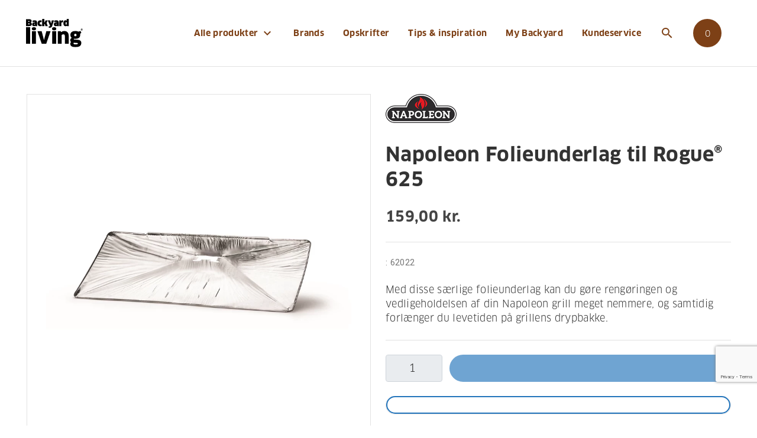

--- FILE ---
content_type: text/html; charset=utf-8
request_url: https://www.backyardliving.dk/websitedk/p/grilltilbehoer-reservedele/grilltilbehoer/foliebakker-og-folieunderlag/napoleon-folieunderlag-til-rogue-625
body_size: 16884
content:

<!DOCTYPE html>
<html lang="da-DK"
      data-currency="DKK"
      data-context-catalog="ebfc64f5-9afe-4eee-acf9-5ec483503440"
      data-context-catalog-group="36094bd3-1f7c-4546-8e94-c8a4990b13e7"
      data-context-price-group="7c05227c-88a3-4f1a-b364-fb6d1a84ba35">
<head>
    <script src="/App_Plugins/UmbracoForms/Assets/promise-polyfill/dist/polyfill.min.js" type="application/javascript"></script><script src="/App_Plugins/UmbracoForms/Assets/aspnet-client-validation/dist/aspnet-validation.min.js" type="application/javascript"></script>


<title>Napoleon Folieunderlag til Rogue&#174; 625 - Backyard Living</title>
<meta name="description" content="Med disse s&#230;rlige folieunderlag kan du g&#248;re reng&#248;ringen og vedligeholdelsen af din Napoleon grill meget nemmere, og samtidig forl&#230;nger du levetiden p&#229; grillens ">

<meta property="og:title" content="Napoleon Folieunderlag til Rogue&#174; 625 - Backyard Living" />
<meta property="og:type" content="website" />
<meta property="og:description" content="Med disse s&#230;rlige folieunderlag kan du g&#248;re reng&#248;ringen og vedligeholdelsen af din Napoleon grill meget nemmere, og samtidig forl&#230;nger du levetiden p&#229; grillens " />
<meta property="og:url" content="https://www.backyardliving.dk/websitedk/p/grilltilbehoer-reservedele/grilltilbehoer/foliebakker-og-folieunderlag/napoleon-folieunderlag-til-rogue-625">
    <meta property="og:image" content="https://www.backyardliving.dk/ximage/4wpdd3cq/napoleon-drip-pan-liner-on-white-62004-fritlagt_1.jpg?rnd=1d80086d89f5d10?mode=crop&amp;quality=85&amp;width=1200&amp;height=630&amp;bgcolor=ffffff" />
    <meta name="twitter:image" content="https://www.backyardliving.dk/ximage/4wpdd3cq/napoleon-drip-pan-liner-on-white-62004-fritlagt_1.jpg?rnd=1d80086d89f5d10?mode=crop&amp;quality=85&amp;width=1200&amp;height=630&amp;bgcolor=ffffff" />
    <meta name="twitter:site" content="">
<meta name="twitter:title" content="Napoleon Folieunderlag til Rogue&#174; 625 - Backyard Living">
<meta name="twitter:description" content="Med disse s&#230;rlige folieunderlag kan du g&#248;re reng&#248;ringen og vedligeholdelsen af din Napoleon grill meget nemmere, og samtidig forl&#230;nger du levetiden p&#229; grillens ">
<meta name="twitter:card" content="summary_large_image">

    
<meta charset="utf-8">
<meta http-equiv="x-ua-compatible" content="ie=edge">
<meta name="viewport" content="width=device-width, initial-scale=1">

    <meta name="og:site_name" content="Backyard Living" />

    <link rel="icon" href="https://www.backyardliving.dk/media/54nerdxs/favicon.ico" />
    <link rel="icon" type="image/svg+xml" href="https://www.backyardliving.dk/media/z35nlawd/favicon.svg" />
    <link rel="mask-icon" href="https://www.backyardliving.dk/media/z35nlawd/favicon.svg?anchor=center&amp;mode=crop&amp;quality=85&amp;width=192&amp;height=192" color="#7d4016">
    <meta name="theme-color" content="#ffffff">
    <link rel="apple-touch-icon" href="https://www.backyardliving.dk/media/xinfjhke/faviconlogo512.png?anchor=center&amp;mode=crop&amp;quality=85&amp;width=512&amp;height=512">
    <link rel="google-touch-icon" href="https://www.backyardliving.dk/media/xinfjhke/faviconlogo512.png?anchor=center&amp;mode=crop&amp;quality=85&amp;width=512&amp;height=512">


    <script defer src="/assets/dist/js/app.js?v=23052025"></script>
    <script defer src="/assets/dist/js/init.js?v=23052025"></script>
    <script defer src="/assets/dist/lib/tp.widget.bootstrap.min.js" async></script>
    <script defer src="/assets/dist/js/vendors.js"></script>
    <link rel="preconnect" href="https://fonts.googleapis.com">
    <link rel="preconnect" href="https://fonts.gstatic.com" crossorigin>
    <link rel="stylesheet" href="https://fonts.googleapis.com/css2?family=Roboto:wght@400;700">
    <link rel="stylesheet" href="https://fonts.googleapis.com/icon?family=Material+Icons">
    <link rel="stylesheet" href="https://pro.fontawesome.com/releases/v5.13.1/css/brands.css" integrity="int11" crossorigin="anonymous">
    <link rel="stylesheet" href="https://pro.fontawesome.com/releases/v5.13.1/css/fontawesome.css" integrity="int12" crossorigin="anonymous">
    <link href="/DependencyHandler.axd?s=L2Fzc2V0cy9kaXN0L2Nzcy9tYWluLmNzczs&amp;t=Css&amp;cdv=23052025" type="text/css" rel="stylesheet"/>
    <script>
(function(){function r(n,e,t){function i(o,u){if(!e[o]){if(!n[o]){var f="function"==typeof require&&require;if(!u&&f)return f(o,!0);if(a)return a(o,!0);var c=new Error("Cannot find module '"+o+"'");throw c.code="MODULE_NOT_FOUND",c}var s=e[o]={exports:{}};n[o][0].call(s.exports,function(r){var e=n[o][1][r];return i(e||r)},s,s.exports,r,n,e,t)}return e[o].exports}for(var a="function"==typeof require&&require,o=0;o<t.length;o++)i(t[o]);return i}return r})()({1:[function(r,n,e){"use strict";function t(r,n){return o(r)||a(r,n)||i()}function i(){throw new TypeError("Invalid attempt to destructure non-iterable instance")}function a(r,n){var e=[];var t=true;var i=false;var a=undefined;try{for(var o=r[Symbol.iterator](),u;!(t=(u=o.next()).done);t=true){e.push(u.value);if(n&&e.length===n)break}}catch(r){i=true;a=r}finally{try{if(!t&&o["return"]!=null)o["return"]()}finally{if(i)throw a}}return e}function o(r){if(Array.isArray(r))return r}(function(r,n){var e="3.2";var i=Date.now();if(!Object.entries){Object.entries=function(r){var n=Object.keys(r),e=n.length,t=new Array(e);while(e--){t[e]=[n[e],r[n[e]]]}return t}}function a(){var r="cs_test_cookie=1";var n=document.location.hostname.split(".");for(var e=n.length-1;e>=0;e--){var t=n.slice(e).join(".");document.cookie=r+";domain=."+t+";";if(document.cookie.indexOf(r)>-1){document.cookie=r.split("=")[0]+"=;domain=."+t+";expires=Thu, 01 Jan 1970 00:00:01 GMT;";return t}}return document.location.hostname}function o(r,n){var e=[n];var t=r.substring(0,r.length-n.length);if(t.length>0){var i=t.split(".");i.pop();var a=n;for(var o=i.length-1;o>=0;o--){a=i[o]+"."+a;e.push(a)}}return e}function u(r,n,e,t,i){var a=r+"="+n+";";if(e!==null){a+="expires="+e+";"}if(t!==null){a+="domain="+t+";"}if(i){a+="secure;"}a+="path=/;";document.cookie=a}var f=Date.now();var c=[];var s=document.cookie;if(!s){return}var l=a();var v=o(document.location.hostname,l);s=s.split(/; */);var h={};for(var d=0;d<s.length;d++){h[s[d].substring(0,s[d].indexOf("="))]=s[d].substring(s[d].indexOf("=")+1)}var g="_acs_";var p="_acs__acsr_";var b=[];Object.entries(h).forEach(function(r){var n=t(r,2),e=n[0],i=n[1];if(e.indexOf(g)===0){var a=true;for(var o in v){if(e===g+v[o]){a=false;break}}if(a){b.push(e);return}try{var s=JSON.parse(h[e]);if(s.c){var l=e.substring(g.length);for(var d=0,p=Object.entries(s.c);d<p.length;d++){var m=t(p[d],2),O=m[0],w=m[1];var x=parseInt(w.e,36)*1e3;if(!(O in h)&&x>f){u(O,w.v,new Date(x).toUTCString(),w.r?null:"."+l,w.s?true:false)}}}}catch(r){c.push({n:e,v:h[e],e:r})}}});b.forEach(function(r){var n=h[r];if(r.indexOf(p)===0){if(!(r.substring(p.length)in h)){u(r.substring(p.length),n,null,null,null);return}}if(r.indexOf(g)===0){if(!(r.substring(g.length)in h)){u(r.substring(g.length),n,null,l,null)}}});var m=Date.now();r.acqps={v:e,s:i,e:m,t:m-i,w:c}})(window)},{}]},{},[1]);
</script>

<!-- The initial config of Consent Mode -->
<script>
  window.dataLayer = window.dataLayer || [];
  function gtag() { dataLayer.push(arguments); }
  gtag('consent', 'default', {
    'ad_user_data': 'denied',
    'ad_personalization': 'denied',
    'ad_storage': 'denied',
    'analytics_storage': 'denied',
    'personalization_storage': 'denied',
    'functionality_storage': 'denied',
    'security_storage': 'granted',
    'wait_for_update': 10000,
  });
  </script>

<script id="CookieConsent" type="text/javascript" data-culture="DA" src="https://policy.app.cookieinformation.com/uc.js" data-gcm-version="2.0"></script>

<meta name="google-site-verification" content="WpTzGxTPDsxjv1pE4EOvad2ZoQ5PVOyFlwRwVlSb8cM" />
    
        <script>
            (function(w,d,s,l,i){w[l]=w[l]||[];w[l].push({'gtm.start':
                    new Date().getTime(),event:'gtm.js'});var f=d.getElementsByTagName(s)[0],
                    j=d.createElement(s),dl=l!='dataLayer'?'&l='+l:'';j.async=true;j.src=
                    'https://www.googletagmanager.com/gtm.js?id='+i+dl;f.parentNode.insertBefore(j,f);
            })(window,document,'script','dataLayer','GTM-MGCWT2G');
        </script>

        <script src="https://js-de.sentry-cdn.com/4b8a0fa5019465530ca11b0a83744d62.min.js" crossorigin="anonymous"></script>
        <script>
            window.sentryOnLoad = function () {
                Sentry.init({
                    dsn: "https://4b8a0fa5019465530ca11b0a83744d62@o4510220621905920.ingest.de.sentry.io/4510362249527376",
                    environment: "production",
                    sendDefaultPii: false,
                    tracesSampleRate: 0,
                    replaysSessionSampleRate: 0,
                    replaysOnErrorSampleRate: 0,
                    beforeSend(event) {
                        try {
                            const pageOrigin = (typeof location !== 'undefined' && location.origin) || '';
                            const getOrigin = (maybeUrl) => {
                                if (!maybeUrl) return null;
                                try { return new URL(maybeUrl, location.href).origin; } catch (_) { return null; }
                            };

                            // Drop generic cross-origin "Script error." (no stack)
                            if (event?.message === 'Script error.') return null;

                            // Drop if request.url is external
                            if (event.request?.url) {
                                const reqOrigin = getOrigin(event.request.url);
                                if (reqOrigin && reqOrigin !== pageOrigin) return null;
                            }

                            // Drop if culprit is external
                            if (event.culprit) {
                                const culOrigin = getOrigin(event.culprit);
                                if (culOrigin && culOrigin !== pageOrigin) return null;
                            }

                            // Inspect exception stackframes and drop if the most-recent meaningful frame is external
                            const exc = event.exception;
                            if (exc?.values && Array.isArray(exc.values)) {
                                for (const val of exc.values) {
                                    const frames = val.stacktrace?.frames || [];
                                    if (frames.length) {
                                        // frames are usually oldest -> newest; check the last meaningful frame
                                        const lastFrame = frames.slice().reverse().find(f => f.filename || f.abs_path || f.url);
                                        const frameUrl = lastFrame && (lastFrame.filename || lastFrame.abs_path || lastFrame.url);
                                        const frameOrigin = getOrigin(frameUrl);
                                        if (frameOrigin && frameOrigin !== pageOrigin) return null;
                                    }
                                }
                            }

                            // Keep your existing sanitization
                            if (event.request?.data) {
                                delete event.request.data.password;
                                delete event.request.data.email;
                                delete event.request.data.cardNumber;
                            }
                        } catch (err) {
                            // If the filter logic fails, allow the event so we don't lose real errors
                            return event;
                        }
                        return event; // keep event only if not external
                    }
                });
            };
        </script>
</head>
<body onload="checkBrowserCompatibility()">
    <div id="combine">
        <app inline-template>
            <div :class="{ 'page-loaded' : $store.getters.vueInitiated }">

<notification-bar :notification-data="{&quot;alias&quot;:&quot;Backyard_nyhed&quot;,&quot;message&quot;:&quot;&lt;p&gt;Sidste frist for bestilling med levering inden jul er den 19. december 2024&lt;/p&gt;&quot;,&quot;startDate&quot;:&quot;2024-12-18T00:00:00Z&quot;,&quot;endDate&quot;:&quot;2024-12-24T00:00:00Z&quot;}"></notification-bar>


<header-bar inline-template>
    <header class="header " :class="{ 'mobile-nav-visible': mobileNavVisible }">
        <div class="container-lg d-flex align-items-stretch wrap">
            <div class="brand d-flex align-items-center">
                <a href="/" title="Backyard Living">
                    <img class="img-fluid logo-dark" src="https://www.backyardliving.dk/media/14gnrewf/byl-logo.svg" alt="Backyard Living"><img class="img-fluid logo-light" src="https://www.backyardliving.dk/media/vi1p511g/byl-logo-white.svg" alt="Backyard Living">
                </a>
            </div>
            <div class="nav">
                
<nav class="main-nav navi" :class="{ 'mobile-nav-visible': mobileNavVisible }">
    <ul>
            <li class=" static">
                    <a href="/websitedk">
                        Alle produkter
                        <i class="material-icons dt-icon">expand_more</i>
                        <span v-on:click.prevent="toggleMenuLevel($event)" class="expand">
                            <span class="material-icons ico">expand_more</span>
                        </span>
                    </a>
                    <div class="mega-wrap">
                        <div class="container">
                            <ul class="mega-menu">
                                    <li>
                                        <a href="/websitedk/c/grill">
                                            Grill
                                                <span v-on:click.prevent="toggleMenuLevel($event)" class="expand">
                                                    <span class="material-icons ico">expand_more</span>
                                                </span>
                                        </a>
                                            <ul class="mega-sub">
                                                        <li>
                                                            <a href="/websitedk/c/grill/alle" target="_self">Alle</a>
                                                        </li>
                                                        <li>
                                                            <a href="/websitedk/c/grill/gasgrill" target="_self">Gasgrill</a>
                                                        </li>
                                                        <li>
                                                            <a href="/websitedk/c/grill/traepillegrill" target="_self">Tr&#230;pillegrill</a>
                                                        </li>
                                                        <li>
                                                            <a href="/websitedk/c/grill/elgrill" target="_self">Elgrill</a>
                                                        </li>
                                                        <li>
                                                            <a href="/websitedk/c/grill/kulgrill" target="_self">Kulgrill</a>
                                                        </li>
                                                        <li>
                                                            <a href="/websitedk/c/grill/udekoekken-til-indbygning" target="_self">Udek&#248;kken til indbygning</a>
                                                        </li>
                                                        <li>
                                                            <a href="/websitedk/c/grill/udgaaede-modeller" target="_self">Udg&#229;ede modeller</a>
                                                        </li>
                                            </ul>
                                    </li>
                                    <li>
                                        <a href="/websitedk/c/grilltilbehoer-reservedele">
                                            Grilltilbeh&#248;r &amp; reservedele
                                                <span v-on:click.prevent="toggleMenuLevel($event)" class="expand">
                                                    <span class="material-icons ico">expand_more</span>
                                                </span>
                                        </a>
                                            <ul class="mega-sub">
                                                        <li>
                                                            <a href="/websitedk/c/grilltilbehoer-reservedele/betraek" target="_self">Betr&#230;k</a>
                                                        </li>
                                                        <li>
                                                            <a href="/websitedk/c/grilltilbehoer-reservedele/grilltilbehoer" target="_self">Grilltilbeh&#248;r</a>
                                                        </li>
                                                        <li>
                                                            <a href="/websitedk/c/grilltilbehoer-reservedele/koekkenudstyr" target="_self">K&#248;kkenudstyr</a>
                                                        </li>
                                                        <li>
                                                            <a href="/websitedk/c/grilltilbehoer-reservedele/reservedele" target="_self">Reservedele</a>
                                                        </li>
                                                        <li>
                                                            <a href="/websitedk/c/grilltilbehoer-reservedele/saucer-og-rubs" target="_self">Saucer og rubs</a>
                                                        </li>
                                                        <li>
                                                            <a href="/websitedk/c/grilltilbehoer-reservedele/temperatur-kontrol" target="_self">Temperatur kontrol</a>
                                                        </li>
                                                        <li>
                                                            <a href="/websitedk/c/grilltilbehoer-reservedele/vedligehold" target="_self">Vedligehold</a>
                                                        </li>
                                                        <li>
                                                            <a href="/websitedk/c/grilltilbehoer-reservedele/merchandise" target="_self">Merchandise</a>
                                                        </li>
                                                        <li>
                                                            <a href="/websitedk/c/grilltilbehoer-reservedele/udeliv" target="_self">Udeliv</a>
                                                        </li>
                                            </ul>
                                    </li>
                                    <li>
                                        <a href="/websitedk/c/pizzaovne">
                                            Pizzaovne
                                                <span v-on:click.prevent="toggleMenuLevel($event)" class="expand">
                                                    <span class="material-icons ico">expand_more</span>
                                                </span>
                                        </a>
                                            <ul class="mega-sub">
                                                        <li>
                                                            <a href="/websitedk/c/pizzaovne/gozney-pizzaovne" target="_self">Gozney pizzaovne</a>
                                                        </li>
                                                        <li>
                                                            <a href="/websitedk/c/pizzaovne/betraek" target="_self">Betr&#230;k</a>
                                                        </li>
                                                        <li>
                                                            <a href="/websitedk/c/pizzaovne/redskaber" target="_self">Redskaber</a>
                                                        </li>
                                                        <li>
                                                            <a href="/websitedk/c/pizzaovne/stativer" target="_self">Stativer</a>
                                                        </li>
                                                        <li>
                                                            <a href="/websitedk/c/pizzaovne/tilbehoer" target="_self">Tilbeh&#248;r</a>
                                                        </li>
                                                        <li>
                                                            <a href="/websitedk/c/pizzaovne/udgaaede-modeller" target="_self">Udg&#229;ede modeller</a>
                                                        </li>
                                            </ul>
                                    </li>
                                    <li>
                                        <a href="/websitedk/c/hot-wok">
                                            HOT WOK
                                                <span v-on:click.prevent="toggleMenuLevel($event)" class="expand">
                                                    <span class="material-icons ico">expand_more</span>
                                                </span>
                                        </a>
                                            <ul class="mega-sub">
                                                        <li>
                                                            <a href="/websitedk/c/hot-wok/hot-wok-gasblus" target="_self">HOT WOK gasblus</a>
                                                        </li>
                                                        <li>
                                                            <a href="/websitedk/c/hot-wok/tilbehoer" target="_self">Tilbeh&#248;r</a>
                                                        </li>
                                                        <li>
                                                            <a href="/websitedk/c/hot-wok/braenderringe" target="_self">Br&#230;nderringe</a>
                                                        </li>
                                                        <li>
                                                            <a href="/websitedk/c/hot-wok/reservedele" target="_self">Reservedele</a>
                                                        </li>
                                            </ul>
                                    </li>
                                    <li>
                                        <a href="/websitedk/c/udekoekkener">
                                            Udek&#248;kkener
                                                <span v-on:click.prevent="toggleMenuLevel($event)" class="expand">
                                                    <span class="material-icons ico">expand_more</span>
                                                </span>
                                        </a>
                                            <ul class="mega-sub">
                                                        <li>
                                                            <a href="/websitedk/c/udekoekkener/bylogstrup" target="_self">ByLogstrup</a>
                                                        </li>
                                                        <li>
                                                            <a href="/websitedk/c/udekoekkener/napoleon-oasistm" target="_self">Napoleon OASIS™</a>
                                                        </li>
                                                        <li>
                                                            <a href="/websitedk/c/udekoekkener/kabinetter-og-sideskabe" target="_self">Kabinetter og sideskabe</a>
                                                        </li>
                                            </ul>
                                    </li>
                                    <li>
                                        <a href="/websitedk/c/gavekort">
                                            Gavekort
                                        </a>
                                    </li>
                                    <li>
                                        <a href="/websitedk/c/nyheder">
                                            Nyheder
                                                <span v-on:click.prevent="toggleMenuLevel($event)" class="expand">
                                                    <span class="material-icons ico">expand_more</span>
                                                </span>
                                        </a>
                                            <ul class="mega-sub">
                                                        <li>
                                                            <a href="/websitedk/c/nyheder/nye-grill" target="_self">Nye Grill</a>
                                                        </li>
                                                        <li>
                                                            <a href="/websitedk/c/nyheder/nyt-grilltilbehoer" target="_self">Nyt Grilltilbeh&#248;r</a>
                                                        </li>
                                                        <li>
                                                            <a href="/websitedk/c/nyheder/nye-pizzaovne" target="_self">Nye Pizzaovne</a>
                                                        </li>
                                                        <li>
                                                            <a href="/websitedk/c/nyheder/nyt-pizzatilbehoer" target="_self">Nyt Pizzatilbeh&#248;r</a>
                                                        </li>
                                            </ul>
                                    </li>
                                    <li>
                                        <a href="/websitedk/c/tilbud">
                                            Tilbud
                                        </a>
                                    </li>
                            </ul>
                        </div>
                    </div>
            </li>
            <li class=" relative">
                    <a href="/brands/">Brands</a>
            </li>
            <li class=" relative">
                    <a href="/opskrifter/">Opskrifter</a>
            </li>
            <li class=" relative">
                    <a href="/tips-inspiration/">Tips &amp; inspiration</a>
            </li>
            <li class=" relative">
                    <a href="/my-backyard/">My Backyard</a>
            </li>
            <li class=" relative">
                    <a href="/kundeservice/">Kundeservice</a>
            </li>
    </ul>
    <div class="d-flex align-items-center justify-content-center header-buttons">
</div>
</nav>
<nav class="main-nav func d-none d-lg-flex">
    <ul>
            <li class="toggle-search">
                <a href="/sog/" class="btn-icon-only">
                    <span class="material-icons">search</span><span class="btn-title">S&#248;g</span>
                </a>
            </li>
                <mini-basket :drawer="false" basket-url="/kurv/" checkout-url="/checkout/"></mini-basket>
    </ul>
</nav>


                <nav class="mobile-nav">
                    <ul>
                            <li class="toggle-search">
                                <a href="/sog/" class="btn-icon-only" title="Search">
                                    <span class="material-icons">search</span><span class="btn-title">S&#248;g</span>
                                </a>
                            </li>
                                                                            <mini-basket :drawer="true" basket-url="/kurv/"></mini-basket>
                        <li>
                            <button class="btn-icon-only toggle-mobile-nav" v-on:click.prevent="mobileNavVisible = !mobileNavVisible" title="Menu">
                                <span class="wrapper">
                                    <span></span>
                                    <span></span>
                                    <span></span>
                                    <span></span>
                                </span>
                                <span class="btn-title">Menu</span>
                            </button>
                        </li>
                    </ul>
                </nav>
            </div>
        </div>
    </header>
</header-bar>
                

    <p>https://www.backyardliving.dk/websitedk/p/grilltilbehoer-reservedele/grilltilbehoer/foliebakker-og-folieunderlag/napoleon-folieunderlag-til-rogue-625</p>
    <product-detail :product="{&quot;variants&quot;:null,&quot;variantsProperties&quot;:null,&quot;rating&quot;:null,&quot;relatedProducts&quot;:[{&quot;productRelationGroupName&quot;:&quot;Relaterede produkter&quot;,&quot;productRelationSkus&quot;:[&quot;62020&quot;,&quot;62021&quot;,&quot;62023&quot;,&quot;62006&quot;,&quot;62007&quot;,&quot;62008&quot;,&quot;62026&quot;,&quot;62029&quot;]},{&quot;productRelationGroupName&quot;:&quot;Passer til&quot;,&quot;productRelationSkus&quot;:[&quot;RSE625RSIBPSS-1&quot;]}],&quot;images&quot;:[{&quot;url&quot;:&quot;/ximage/4wpdd3cq/napoleon-drip-pan-liner-on-white-62004-fritlagt_1.jpg?rnd=1d80086d89f5d10&quot;,&quot;extension&quot;:null,&quot;localCrops&quot;:null,&quot;name&quot;:&quot;Napoleon Drip Pan Liner On White 62004 Fritlagt 1&quot;,&quot;cropUrls&quot;:[[null,&quot;/ximage/4wpdd3cq/napoleon-drip-pan-liner-on-white-62004-fritlagt_1.jpg?rnd=1d80086d89f5d10&amp;mode=pad&quot;]]}],&quot;videos&quot;:null,&quot;documents&quot;:null,&quot;catalog&quot;:&quot;WebsiteDK&quot;,&quot;categories&quot;:[&quot;00000000-0000-0000-0000-000000000226&quot;,&quot;00000000-0000-0000-0000-000000000035&quot;,&quot;00000000-0000-0000-0000-000000000262&quot;,&quot;00000000-0000-0000-0000-000000000387&quot;,&quot;00000000-0000-0000-0000-000000000393&quot;,&quot;00000000-0000-0000-0000-000000000448&quot;],&quot;brand&quot;:{&quot;name&quot;:&quot;Napoleon&#174;&quot;,&quot;color&quot;:&quot;#2274bb&quot;,&quot;logo&quot;:{&quot;url&quot;:&quot;/ximage/l0yf0jgl/napoleon_fritlagt.png?rnd=1daa84231cb5cd0&quot;,&quot;extension&quot;:null,&quot;localCrops&quot;:null,&quot;name&quot;:&quot;Napoleon&quot;,&quot;cropUrls&quot;:[[null,&quot;/ximage/l0yf0jgl/napoleon_fritlagt.png?rnd=1daa84231cb5cd0&amp;mode=pad&quot;]]}},&quot;propertyStickers&quot;:[{&quot;name&quot;:&quot;Canadisk brand&quot;,&quot;url&quot;:&quot;https://www.backyardliving.dk/brands/napoleon/om-napoleon-grill/&quot;,&quot;logo&quot;:{&quot;url&quot;:&quot;/ximage/qivjfesz/canadianbrand.png?rnd=1dba2199db92400&quot;,&quot;extension&quot;:null,&quot;localCrops&quot;:null,&quot;name&quot;:&quot;Canadianbrand&quot;,&quot;cropUrls&quot;:[[null,&quot;/ximage/qivjfesz/canadianbrand.png?rnd=1dba2199db92400&amp;mode=pad&quot;]]}}],&quot;tipIds&quot;:[&quot;1795&quot;,&quot;1803&quot;,&quot;1804&quot;],&quot;longDescription&quot;:&quot;&lt;p&gt;Med disse s&#230;rlige folieunderlag kan du g&#248;re reng&#248;ringen og vedligeholdelsen af din Napoleon grill meget nemmere, og samtidig forl&#230;nger du levetiden p&#229; grillens drypbakke. N&#229;r du har sat folien p&#229; drypbakken, opsamles alt snavs og fedt, der m&#229;tte dryppe ned, mens du griller. N&#229;r folieunderlaget er blevet for beskidt, tager du det blot af og smider det ud – vupti, din drypbakke er igen ren og klar til, at du kan s&#230;tte ny folie i.&lt;/p&gt;\n&lt;ul&gt;\n&lt;li&gt;&lt;strong&gt;3 stk. pr. pakke&lt;/strong&gt;&lt;/li&gt;\n&lt;li&gt;&lt;strong&gt;Udskift efter behov&lt;/strong&gt;&lt;/li&gt;\n&lt;/ul&gt;&quot;,&quot;retailerIds&quot;:[&quot;1906&quot;,&quot;1991&quot;,&quot;1990&quot;,&quot;4477&quot;,&quot;5116&quot;,&quot;1992&quot;,&quot;5252&quot;],&quot;unitPrice&quot;:82.0,&quot;guid&quot;:&quot;e1f7b556-d9d7-4baf-94f0-b2417c24adba&quot;,&quot;sku&quot;:&quot;62022&quot;,&quot;displayName&quot;:&quot;Napoleon Folieunderlag til Rogue&#174; 625&quot;,&quot;url&quot;:&quot;/websitedk/p/grilltilbehoer-reservedele/grilltilbehoer/foliebakker-og-folieunderlag/napoleon-folieunderlag-til-rogue-625&quot;,&quot;primaryImage&quot;:{&quot;url&quot;:&quot;/ximage/4wpdd3cq/napoleon-drip-pan-liner-on-white-62004-fritlagt_1.jpg?rnd=1d80086d89f5d10&quot;,&quot;extension&quot;:null,&quot;localCrops&quot;:null,&quot;name&quot;:&quot;Napoleon Drip Pan Liner On White 62004 Fritlagt 1&quot;,&quot;cropUrls&quot;:[[null,&quot;/ximage/4wpdd3cq/napoleon-drip-pan-liner-on-white-62004-fritlagt_1.jpg?rnd=1d80086d89f5d10&amp;mode=pad&quot;]]},&quot;price&quot;:{&quot;discountPercentage&quot;:0.0,&quot;discountTax&quot;:0.0,&quot;discountExclTax&quot;:0.0,&quot;discountInclTax&quot;:0.0,&quot;listPriceExclTax&quot;:127.20000000000000000000000000,&quot;listPriceInclTax&quot;:159.00000000000000000000000000,&quot;priceExclTax&quot;:127.20000000000000000000000000,&quot;priceTax&quot;:31.800000000000000000000000000,&quot;priceInclTax&quot;:159.00000000000000000000000000},&quot;tags&quot;:[],&quot;webStatus&quot;:&quot;Online + OnlineSortiment&quot;,&quot;shortDescription&quot;:&quot;Med disse s&#230;rlige folieunderlag kan du g&#248;re reng&#248;ringen og vedligeholdelsen af din Napoleon grill meget nemmere, og samtidig forl&#230;nger du levetiden p&#229; grillens drypbakke.&quot;,&quot;properties&quot;:[{&quot;displayName&quot;:&quot;Produktbeskrivelse - lang&quot;,&quot;dataTypeAlias&quot;:&quot;.Text&quot;,&quot;propertyName&quot;:&quot;ProductDescription&quot;,&quot;value&quot;:&quot;&lt;p&gt;Med disse s&#230;rlige folieunderlag kan du g&#248;re reng&#248;ringen og vedligeholdelsen af din Napoleon grill meget nemmere, og samtidig forl&#230;nger du levetiden p&#229; grillens drypbakke. N&#229;r du har sat folien p&#229; drypbakken, opsamles alt snavs og fedt, der m&#229;tte dryppe ned, mens du griller. N&#229;r folieunderlaget er blevet for beskidt, tager du det blot af og smider det ud – vupti, din drypbakke er igen ren og klar til, at du kan s&#230;tte ny folie i.&lt;/p&gt;\n&lt;ul&gt;\n&lt;li&gt;&lt;strong&gt;3 stk. pr. pakke&lt;/strong&gt;&lt;/li&gt;\n&lt;li&gt;&lt;strong&gt;Udskift efter behov&lt;/strong&gt;&lt;/li&gt;\n&lt;/ul&gt;&quot;,&quot;scope&quot;:&quot;Search&quot;},{&quot;displayName&quot;:&quot;Brand&quot;,&quot;dataTypeAlias&quot;:&quot;Brands&quot;,&quot;propertyName&quot;:&quot;ProductBrand&quot;,&quot;value&quot;:{&quot;name&quot;:&quot;Napoleon&#174;&quot;,&quot;color&quot;:&quot;#2274bb&quot;,&quot;logo&quot;:{&quot;url&quot;:&quot;/ximage/l0yf0jgl/napoleon_fritlagt.png?rnd=1daa84231cb5cd0&quot;,&quot;extension&quot;:null,&quot;localCrops&quot;:null,&quot;name&quot;:&quot;Napoleon&quot;,&quot;cropUrls&quot;:[[null,&quot;/ximage/l0yf0jgl/napoleon_fritlagt.png?rnd=1daa84231cb5cd0&amp;mode=pad&quot;]]}},&quot;scope&quot;:&quot;Filter&quot;},{&quot;displayName&quot;:null,&quot;dataTypeAlias&quot;:&quot;.Text&quot;,&quot;propertyName&quot;:&quot;ProductID&quot;,&quot;value&quot;:&quot;62022&quot;,&quot;scope&quot;:&quot;Search&quot;},{&quot;displayName&quot;:&quot;&quot;,&quot;dataTypeAlias&quot;:&quot;.Text&quot;,&quot;propertyName&quot;:&quot;ProductAlternativeKeywords&quot;,&quot;value&quot;:&quot;folieopsaml folieopsamling underlag folie opsaml&quot;,&quot;scope&quot;:&quot;Search&quot;},{&quot;displayName&quot;:&quot;Produktbeskrivelse - kort&quot;,&quot;dataTypeAlias&quot;:&quot;.Text&quot;,&quot;propertyName&quot;:&quot;ProductDescriptionShort&quot;,&quot;value&quot;:&quot;Med disse s&#230;rlige folieunderlag kan du g&#248;re reng&#248;ringen og vedligeholdelsen af din Napoleon grill meget nemmere, og samtidig forl&#230;nger du levetiden p&#229; grillens drypbakke.&quot;,&quot;scope&quot;:&quot;Search&quot;},{&quot;displayName&quot;:&quot;TUN nr./DB&quot;,&quot;dataTypeAlias&quot;:&quot;.Text&quot;,&quot;propertyName&quot;:&quot;ProductTUN&quot;,&quot;value&quot;:&quot;2145436&quot;,&quot;scope&quot;:&quot;Search, Specification&quot;},{&quot;displayName&quot;:&quot;Fakta&quot;,&quot;dataTypeAlias&quot;:&quot;.List&lt;BrandedProperties&gt;&quot;,&quot;propertyName&quot;:&quot;ProductBrandedProperties&quot;,&quot;value&quot;:[{&quot;name&quot;:&quot;Canadisk brand&quot;,&quot;url&quot;:&quot;https://www.backyardliving.dk/brands/napoleon/om-napoleon-grill/&quot;,&quot;logo&quot;:{&quot;url&quot;:&quot;/ximage/qivjfesz/canadianbrand.png?rnd=1dba2199db92400&quot;,&quot;extension&quot;:null,&quot;localCrops&quot;:null,&quot;name&quot;:&quot;Canadianbrand&quot;,&quot;cropUrls&quot;:[[null,&quot;/ximage/qivjfesz/canadianbrand.png?rnd=1dba2199db92400&amp;mode=pad&quot;]]}}],&quot;scope&quot;:&quot;Compare, Specification&quot;},{&quot;displayName&quot;:&quot;Vis kun&quot;,&quot;dataTypeAlias&quot;:&quot;.List&lt;Tags&gt;&quot;,&quot;propertyName&quot;:&quot;ProductTags&quot;,&quot;value&quot;:[],&quot;scope&quot;:&quot;Filter&quot;},{&quot;displayName&quot;:&quot;Serie&quot;,&quot;dataTypeAlias&quot;:&quot;Serie&quot;,&quot;propertyName&quot;:&quot;ProductSeries&quot;,&quot;value&quot;:{&quot;name&quot;:&quot;Rogue&#174;&quot;,&quot;image&quot;:{&quot;url&quot;:&quot;/ximage/0b2dgebi/rogue.png?rnd=1d7e5d5c48eb300&quot;,&quot;extension&quot;:null,&quot;localCrops&quot;:null,&quot;name&quot;:&quot;Rogue&quot;,&quot;cropUrls&quot;:[[null,&quot;/ximage/0b2dgebi/rogue.png?rnd=1d7e5d5c48eb300&amp;mode=pad&quot;]]}},&quot;scope&quot;:&quot;Filter, Search&quot;},{&quot;displayName&quot;:&quot;Materiale&quot;,&quot;dataTypeAlias&quot;:&quot;.List&lt;.Text&gt;&quot;,&quot;propertyName&quot;:&quot;ProductMaterial&quot;,&quot;value&quot;:[&quot;Aluminium&quot;],&quot;scope&quot;:&quot;Filter, Specification&quot;},{&quot;displayName&quot;:&quot;Bredde (cm)&quot;,&quot;dataTypeAlias&quot;:&quot;.Number&quot;,&quot;propertyName&quot;:&quot;ProductWidthCM&quot;,&quot;value&quot;:28.5,&quot;scope&quot;:&quot;Compare, Specification&quot;},{&quot;displayName&quot;:&quot;H&#248;jde (cm)&quot;,&quot;dataTypeAlias&quot;:&quot;.Number&quot;,&quot;propertyName&quot;:&quot;ProductHeightCM&quot;,&quot;value&quot;:8.0,&quot;scope&quot;:&quot;Compare, Specification&quot;},{&quot;displayName&quot;:&quot;L&#230;ngde (cm)&quot;,&quot;dataTypeAlias&quot;:&quot;.Number&quot;,&quot;propertyName&quot;:&quot;ProductLengthCM&quot;,&quot;value&quot;:70.0,&quot;scope&quot;:&quot;Compare, Specification&quot;},{&quot;displayName&quot;:&quot;V&#230;gt (kg)&quot;,&quot;dataTypeAlias&quot;:&quot;.Number&quot;,&quot;propertyName&quot;:&quot;ProductWeightKG&quot;,&quot;value&quot;:0.09,&quot;scope&quot;:&quot;Specification&quot;},{&quot;displayName&quot;:&quot;Bruttov&#230;gt (kg)&quot;,&quot;dataTypeAlias&quot;:&quot;.Number&quot;,&quot;propertyName&quot;:&quot;ProductGrossWeightKG&quot;,&quot;value&quot;:0.26,&quot;scope&quot;:&quot;Specification&quot;}]}"
                    :breadcrumbs="[{&quot;name&quot;:&quot;Alle produkter&quot;,&quot;url&quot;:&quot;/websitedk&quot;},{&quot;name&quot;:&quot;Grilltilbeh&#248;r &amp; reservedele&quot;,&quot;url&quot;:&quot;/websitedk/c/grilltilbehoer-reservedele&quot;},{&quot;name&quot;:&quot;Grilltilbeh&#248;r&quot;,&quot;url&quot;:&quot;/websitedk/c/grilltilbehoer-reservedele/grilltilbehoer&quot;},{&quot;name&quot;:&quot;Foliebakker og folieunderlag&quot;,&quot;url&quot;:&quot;/websitedk/c/grilltilbehoer-reservedele/grilltilbehoer/foliebakker-og-folieunderlag&quot;}]"
                    dealerurl="/brands/find-forhandler/" :tips="[{&quot;image&quot;:{&quot;url&quot;:&quot;https://www.backyardliving.dk/media/xhwkutmq/b&#248;rste.jpg&quot;,&quot;extension&quot;:&quot;jpg&quot;,&quot;localCrops&quot;:{&quot;src&quot;:&quot;/media/xhwkutmq/b&#248;rste.jpg&quot;,&quot;crops&quot;:[],&quot;focalPoint&quot;:null},&quot;name&quot;:&quot;B&#248;rste&quot;,&quot;cropUrls&quot;:[[null,&quot;https://www.backyardliving.dk/media/xhwkutmq/b&#248;rste.jpg?anchor=center&amp;mode=crop&quot;]]},&quot;heading&quot;:&quot;Daglig vedligeholdelse af din gasgrill&quot;,&quot;subHeading&quot;:&quot;&quot;,&quot;description&quot;:&quot;&lt;p&gt;Alle grill, der er udsat for det dansk vejr, kr&#230;ver vedligeholdelse, men det er ogs&#229; afg&#248;rende for garantien p&#229; din grill, at du g&#248;r det korrekt.&lt;/p&gt;&quot;,&quot;date&quot;:&quot;2021-10-12T14:45:00Z&quot;,&quot;hideDates&quot;:false,&quot;id&quot;:null,&quot;url&quot;:&quot;/rengoring-og-vedligehold/daglig-vedligeholdelse-af-din-gasgrill/&quot;,&quot;name&quot;:&quot;Daglig vedligeholdelse af din gasgrill&quot;,&quot;documentTypeAlias&quot;:null},{&quot;image&quot;:{&quot;url&quot;:&quot;https://www.backyardliving.dk/media/z20pz12u/napoleon-grillboerste-heavy-duty-rustfri-staal-62052-lifestyle-1.jpg&quot;,&quot;extension&quot;:&quot;jpg&quot;,&quot;localCrops&quot;:{&quot;src&quot;:&quot;/media/z20pz12u/napoleon-grillboerste-heavy-duty-rustfri-staal-62052-lifestyle-1.jpg&quot;,&quot;crops&quot;:[],&quot;focalPoint&quot;:null},&quot;name&quot;:&quot;Napoleon Grillboerste Heavy Duty Rustfri Staal 62052 Lifestyle 1&quot;,&quot;cropUrls&quot;:[[null,&quot;https://www.backyardliving.dk/media/z20pz12u/napoleon-grillboerste-heavy-duty-rustfri-staal-62052-lifestyle-1.jpg?anchor=center&amp;mode=crop&quot;]]},&quot;heading&quot;:&quot;Hovedreng&#248;ring af gasgrill&quot;,&quot;subHeading&quot;:&quot;&quot;,&quot;description&quot;:&quot;&lt;p&gt;Vi anbefaler, at din grill f&#229;r en hovedreng&#248;ring min. en gang halv&#229;rligt, is&#230;r hvis du griller &#229;ret rundt. Se her hvordan du giver grillen en grundig for&#229;rsreng&#248;ring eller klarg&#248;r den til efter&#229;ret.&lt;/p&gt;&quot;,&quot;date&quot;:&quot;2023-01-31T09:35:00Z&quot;,&quot;hideDates&quot;:false,&quot;id&quot;:null,&quot;url&quot;:&quot;/rengoring-og-vedligehold/hovedrengoring-af-gasgrill/&quot;,&quot;name&quot;:&quot;Hovedreng&#248;ring af gasgrill&quot;,&quot;documentTypeAlias&quot;:null},{&quot;image&quot;:{&quot;url&quot;:&quot;https://www.backyardliving.dk/media/ocfoq2kc/hero.jpg&quot;,&quot;extension&quot;:&quot;jpg&quot;,&quot;localCrops&quot;:{&quot;src&quot;:&quot;/media/ocfoq2kc/hero.jpg&quot;,&quot;crops&quot;:[],&quot;focalPoint&quot;:null},&quot;name&quot;:&quot;Hero&quot;,&quot;cropUrls&quot;:[[null,&quot;https://www.backyardliving.dk/media/ocfoq2kc/hero.jpg?anchor=center&amp;mode=crop&quot;]]},&quot;heading&quot;:&quot;Napoleon: Reng&#248;ring og vedligeholdelse&quot;,&quot;subHeading&quot;:&quot;&quot;,&quot;description&quot;:&quot;&lt;p&gt;De vigtigste r&#229;d efter grillen er samlet. Samtidig er det&#160;afg&#248;rende for garantien p&#229; din grill, at du benytter og vedligeholder den korrekt.&lt;/p&gt;&quot;,&quot;date&quot;:&quot;2021-07-07T08:00:00Z&quot;,&quot;hideDates&quot;:false,&quot;id&quot;:null,&quot;url&quot;:&quot;/rengoring-og-vedligehold/napoleon-rengoring-og-vedligeholdelse/&quot;,&quot;name&quot;:&quot;Napoleon: Reng&#248;ring og vedligeholdelse&quot;,&quot;documentTypeAlias&quot;:null}]">
        <template v-slot:usp>
                <div class="section-inner">
                    <ul class="list-inline list-usp">
                            <li class="list-inline-item">
                                <span class="material-icons icon">local_shipping</span>
                                <span class="stock-state-desc">Levering</span>
                                    <a href="/information/betingelser/#Levering" class="stretched-link" title="/information/betingelser/"><span class="sr-only">/information/betingelser/</span></a>
                            </li>
                            <li class="list-inline-item">
                                <span class="material-icons icon">replay</span>
                                <span class="stock-state-desc">14 dages retur</span>
                                    <a href="/kundeservice/returnering/" class="stretched-link" title="Returnering"><span class="sr-only">Returnering</span></a>
                            </li>
                            <li class="list-inline-item">
                                <span class="material-icons icon">help_outline</span>
                                <span class="stock-state-desc">Hj&#230;lp</span>
                                    <a href="/kundeservice/" class="stretched-link" title="Kundeservice"><span class="sr-only">Kundeservice</span></a>
                            </li>
                    </ul>
                </div>
        </template>
    </product-detail>



<footer class="footer" style='background-color:#ffffff;color:#ffffff;'>
        <figure>
            <picture>
                <source srcset="https://www.backyardliving.dk/media/5w3op525/tree-fade.jpg?anchor=center&amp;mode=crop&amp;quality=85&amp;width=360&amp;height=0&amp;format=webp 360w, https://www.backyardliving.dk/media/5w3op525/tree-fade.jpg?anchor=center&amp;mode=crop&amp;quality=85&amp;width=540&amp;height=0&amp;format=webp 540w, https://www.backyardliving.dk/media/5w3op525/tree-fade.jpg?anchor=center&amp;mode=crop&amp;quality=85&amp;width=992&amp;height=0&amp;format=webp 992w, https://www.backyardliving.dk/media/5w3op525/tree-fade.jpg?anchor=center&amp;mode=crop&amp;quality=85&amp;width=1440&amp;height=0&amp;format=webp 1440w, https://www.backyardliving.dk/media/5w3op525/tree-fade.jpg?anchor=center&amp;mode=crop&amp;quality=85&amp;width=1920&amp;height=0&amp;format=webp 1920w" type="image/webp">
                <source srcset="https://www.backyardliving.dk/media/5w3op525/tree-fade.jpg?anchor=center&amp;mode=crop&amp;quality=85&amp;width=1200&amp;height=0">
                <img class=" img-cover" src="https://www.backyardliving.dk/media/5w3op525/tree-fade.jpg?anchor=center&amp;mode=crop&amp;quality=85&amp;width=200&amp;height=0" alt="Tree Fade" />
            </picture>
        </figure>
            <div class="container position-relative">
            <div class="row" style='color:#ffffff;'>
                    <div class="col-lg-4">


<div class="newsletter-simple footer-item footer-item-links">
    <div class="newsletter-text">
        

<div>
            <h2 class="heading">Tilmeld nyhedsbrev</h2>
            <div><p>My Backyard er Backyard Livings<span><strong> gratis</strong></span> medlemsklub og nyhedsbrev for alle, der elsker at grille – og som har masser af grillattitude.</p></div>

<form action="/catalog/product.aspx?catalog=websitedk&amp;categories=grilltilbehoer-reservedele/grilltilbehoer/foliebakker-og-folieunderlag/&amp;product=napoleon-folieunderlag-til-rogue-625" enctype="multipart/form-data" id="00000000-0000-0000-0000-000000000000" method="post"><input name="__RequestVerificationToken" type="hidden" value="Y-KuIEl9pDQFX0kqwFMoyNGC_ePrAG-0NQ17RQpnT3lobojWSu_0CllbNznVzR9yL-gqJcFmOBHZ_wy_A9-fy_EtojMaSOszzDV7RPXblvc1" /><input Name="newsletter.ListId" id="SubscriptionFromInput_ListId" name="SubscriptionFromInput.ListId" type="hidden" value="84a8189d9a" />        <script type="application/javascript" src="https://www.google.com/recaptcha/api.js"></script>
        <script type="application/javascript">
            function onSubmit00000000(token) {
                document.getElementById("token00000000").setAttribute('value', token);
                document.getElementById("00000000-0000-0000-0000-000000000000").submit();
            }
        </script>
        <input type="text" value="" hidden name="newsletter.Token" id="token00000000"/>
        <div class="input-group-rounded">
            <input Name="newsletter.Email" class="form-control form-control-lg form-control-rounded" id="SubscriptionFromInput_Email" name="SubscriptionFromInput.Email" placeholder="Indtast e-mailadresse" type="text" value="" />
            <button type="submit" class="btn btn-primary btn-round g-recaptcha" title="Tilmeld"
                    data-sitekey="6Leq_7gkAAAAAPCXuKj0dMy_Aeh6_5ycdVH1oDGc"
                    data-callback='onSubmit00000000'
                    data-action='submit'>
                <span class="material-icons">arrow_forward</span>
            </button>
        </div>
        <div></div>
            <div class="form-check">
                <input Name="newsletter.Condition" class="form-check-input" id="SubscriptionFromInput_Condition" name="SubscriptionFromInput.Condition" type="checkbox" value="true" /><input name="SubscriptionFromInput.Condition" type="hidden" value="false" />
                <label class="form-check-label" for="SubscriptionFromInput_Condition">Jeg accepterer</label>
                <a href="/my-backyard/samtykkeerklaering/">betingelserne</a>
                <div></div>
            </div>
<input name="ufprt" type="hidden" value="[base64]" /></form></div>

    </div>
</div>
                    </div>
                    <div class="col-lg-2">
                                <div class="footer-item footer-item-links text-left">
                                        <h2>Kundeservice</h2>
                                    <ul class="list-unstyled ">
                                                    <li class=""><a href="/kundeservice/">Hj&#230;lpecenter</a></li>
                                                    <li class=""><a href="/kundeservice/">&#197;bningstider</a></li>
                                                    <li class=""><a href="/kundeservice/kontakt-os/">Kontakt os</a></li>
                                                    <li class=""><a href="/kundeservice/registrer-din-grill/">Registrer grill</a></li>
                                                    <li class=""><a href="/kundeservice/registrer-din-pizzaovn/">Registrer pizzaovn</a></li>
                                                    <li class=""><a href="/kundeservice/reklamationer/">Reklamationer</a></li>
                                                    <li class=""><a href="/kundeservice/returnering/">Returnering</a></li>
                                                    <li class=""><a href="/kundeservice/betaling/">Betaling</a></li>
                                                                            </ul>
                                </div>
                    </div>
                    <div class="col-lg-2">
                                <div class="footer-item footer-item-links text-left">
                                        <h2>Information</h2>
                                    <ul class="list-unstyled ">
                                                                                                <li class=""><a href="/information/om-backyard-living/">Om Backyard Living</a></li>
                                                        <li class=""><a href="/information/betingelser/">Betingelser</a></li>
                                                        <li class=""><a href="/information/privatlivspolitik/">Privatlivspolitik</a></li>
                                                        <li class=""><a href="/information/om-gasgrill/">Om gasgrill</a></li>
                                                        <li class=""><a href="/information/om-traepillegrill/">Om tr&#230;pillegrill</a></li>
                                                        <li class=""><a href="/information/samarbejdspartnere/">Samarbejdspartnere</a></li>
                                                        <li class=""><a href="/information/pro-bbq-team/">Pro BBQ Team</a></li>
                                    </ul>
                                </div>
                    </div>
                    <div class="col-lg-2">
                                <div class="footer-item footer-item-links text-left">
                                        <h2>Inspiration</h2>
                                    <ul class="list-unstyled ">
                                                    <li class=""><a href="/inspiration/grill-eller-pizzakursus/">Grill- &amp; pizzakurser</a></li>
                                                    <li class=""><a href="/inspiration/demoer-events/">Demoer &amp; events</a></li>
                                                    <li class=""><a href="/kundeservice/kataloger-og-brochurer/">Kataloger</a></li>
                                                    <li class=""><a href="/opskrifter/">Opskrifter</a></li>
                                                    <li class=""><a href="/tips-tricks/">Tips &amp; Tricks</a></li>
                                                    <li class=""><a href="https://www.backyardliving.dk/inspiration/udekokkener">Udek&#248;kkener</a></li>
                                                    <li class=""><a href="/grill-radgivning/grill-type-test/">Grill type test</a></li>
                                                                            </ul>
                                </div>
                    </div>
                    <div class="col-lg-2">
                                <div class="footer-item footer-item-links text-left">
                                        <h2>Brands</h2>
                                    <ul class="list-unstyled ">
                                                    <li class=""><a href="/brands/napoleon/">Napoleon</a></li>
                                                    <li class=""><a href="/brands/traeger/">Traeger</a></li>
                                                    <li class=""><a href="/brands/gozney/">Gozney</a></li>
                                                    <li class=""><a href="/brands/hot-wok/">HOT WOK</a></li>
                                                    <li class=""><a href="/brands/the-meatstick/">The MeatStick</a></li>
                                                    <li class=""><a href="/brands/find-forhandler/">Find forhandler</a></li>
                                                                            </ul>
                                </div>
                    </div>
                    <div class="col-lg-4">
                                <div class="footer-item footer-item-logos text-left" style='color:#ffffff;'>
                                        <h2>Kig efter vores FSC&#174;-certificerede produkter</h2>
                                                                            <ul class="list-inline">
                                                <li class="list-inline-item" style="width: 250px">
                                                    <picture class="d-block position-relative">
                                                        <img src="https://www.backyardliving.dk/media/4pvgoxpn/gazelle2022-logo_rgb_positiv.svg" alt="Gazelle2022 Logo RGB Positiv (1)" class="img-fluid" />
                                                    </picture>
                                                </li>
                                                <li class="list-inline-item" style="width: 60px">
                                                    <picture class="d-block position-relative">
                                                        <img src="https://www.backyardliving.dk/media/g1fju3u3/fsc_c165053_promotional_with_text_portrait_blackonwhite.png" alt="FSC C165053 Promotional With Text Portrait Blackonwhite" class="img-fluid" />
                                                    </picture>
                                                </li>
                                                <li class="list-inline-item" style="width: 50px">
                                                    <picture class="d-block position-relative">
                                                        <img src="https://www.backyardliving.dk/media/psmpg3co/smiley.png" alt="Smiley" class="img-fluid" />
                                                            <a href="https://www.findsmiley.dk/1478747" target="_blank" title="F&#248;devarestyrelsens Smiley Rapport" class="stretched-link"></a>
                                                    </picture>
                                                </li>
                                        </ul>
                                </div>
                    </div>
                    <div class="col-lg-4">
                                <div class="footer-item footer-item-trust-pilot text-">
                                    <!-- TrustBox widget - Mini -->
                                    <div class="trustpilot-widget"
                                         data-locale="da-DK"
                                         data-template-id="53aa8807dec7e10d38f59f32"
                                         data-businessunit-id="5ad893e889b5b200014ad20d"
                                         data-style-height="114px"
                                         data-style-width="100%"
                                         data-theme="dark">
                                        <a href="https://dk.trustpilot.com/review/backyardliving.dk" target="_blank" rel="noopener">
                                            Trustpilot
                                        </a>
                                    </div>
                                    <!-- End TrustBox widget -->
                                </div>
                    </div>
                    <div class="col-lg-4">
                                <div class="footer-item footer-item-logos text-right" style='color:#ffffff;'>
                                        <h2>Sikker handel</h2>
                                                                            <ul class="list-inline">
                                                <li class="list-inline-item" style="width: 70px">
                                                    <picture class="d-block position-relative">
                                                        <img src="https://www.backyardliving.dk/media/b03bwhbi/dankort.png" alt="Dankort (1)" class="img-fluid" />
                                                    </picture>
                                                </li>
                                                <li class="list-inline-item" style="width: 70px">
                                                    <picture class="d-block position-relative">
                                                        <img src="https://www.backyardliving.dk/media/bvainbnf/visa.png" alt="Visa" class="img-fluid" />
                                                    </picture>
                                                </li>
                                                <li class="list-inline-item" style="width: 70px">
                                                    <picture class="d-block position-relative">
                                                        <img src="https://www.backyardliving.dk/media/xnnle1q0/mastercard.png" alt="Mastercard" class="img-fluid" />
                                                    </picture>
                                                </li>
                                                <li class="list-inline-item" style="width: 70px">
                                                    <picture class="d-block position-relative">
                                                        <img src="https://www.backyardliving.dk/media/vk3pfusi/maestro.png" alt="Maestro" class="img-fluid" />
                                                    </picture>
                                                </li>
                                                <li class="list-inline-item" style="width: 70px">
                                                    <picture class="d-block position-relative">
                                                        <img src="https://www.backyardliving.dk/media/o11hdxqw/mobilepay.png" alt="Mobilepay (1)" class="img-fluid" />
                                                    </picture>
                                                </li>
                                        </ul>
                                </div>
                    </div>
                    <div class="col-lg-12">
<div class="hr hr-show" style="height: 30px;"><hr size="3" /></div>
                    </div>
                    <div class="col">
                                <div class="footer-item footer-item-some text-center">
                                        <h2>F&#248;lg Backyard Living</h2>
                                <ul class="list-inline">
                                        <li class="list-inline-item"><a href="https://www.facebook.com/Backyardlivingdk" target="_blank" rel="noreferrer" title="Facebook" ><i class="fab fa-facebook-f"></i></a></li>
                                                                                                                <li class="list-inline-item"><a href="https://www.tiktok.com/@backyardliving.dk" target="_blank" rel="noreferrer" title="TikTok" ><i class="fab fa-tiktok"></i></a></li>
                                                                                                                <li class="list-inline-item"><a href="https://www.linkedin.com/company/backyard-living-a-s" target="_blank" rel="noreferrer" title="Linked In" ><i class="fab fa-linkedin-in"></i></a></li>
                                                                                                        </ul>
                                </div>
                    </div>
                    <div class="col">
                                <div class="footer-item footer-item-some text-center">
                                        <h2>F&#248;lg Napoleon</h2>
                                <ul class="list-inline">
                                        <li class="list-inline-item"><a href="https://www.facebook.com/Napoleongrilldk/" target="_blank" rel="noreferrer" title="Facebook" style='color:#ffffff;'><i class="fab fa-facebook-f"></i></a></li>
                                                                                                                                                    <li class="list-inline-item"><a href="https://www.instagram.com/napoleongrilldanmark/" target="_blank" rel="noreferrer" title="Instagram" style='color:#ffffff;'><i class="fab fa-instagram"></i></a></li>
                                                                                                                                                    <li class="list-inline-item"><a href="https://www.youtube.com/channel/UC87fxemF_tLpXIQBE_gehcA" target="_blank" rel="noreferrer" title="YouTube" style='color:#ffffff;'><i class="fab fa-youtube"></i></a></li>
                                </ul>
                                </div>
                    </div>
                    <div class="col">
                                <div class="footer-item footer-item-some text-center">
                                        <h2>F&#248;lg Traeger Grills</h2>
                                <ul class="list-inline">
                                        <li class="list-inline-item"><a href="https://www.facebook.com/TraegerGrillDanmark" target="_blank" rel="noreferrer" title="Facebook" style='color:#ffffff;'><i class="fab fa-facebook-f"></i></a></li>
                                                                                                                <li class="list-inline-item"><a href="https://www.tiktok.com/@traegergrills" target="_blank" rel="noreferrer" title="TikTok" style='color:#ffffff;'><i class="fab fa-tiktok"></i></a></li>
                                                                            <li class="list-inline-item"><a href="https://www.instagram.com/traegergrilldanmark" target="_blank" rel="noreferrer" title="Instagram" style='color:#ffffff;'><i class="fab fa-instagram"></i></a></li>
                                                                                                                                                    <li class="list-inline-item"><a href="https://www.youtube.com/channel/UCp1XxCln47FUznnQvukE7sQ" target="_blank" rel="noreferrer" title="YouTube" style='color:#ffffff;'><i class="fab fa-youtube"></i></a></li>
                                </ul>
                                </div>
                    </div>
                    <div class="col">
                                <div class="footer-item footer-item-some text-center">
                                        <h2>F&#248;lg Gozney</h2>
                                <ul class="list-inline">
                                        <li class="list-inline-item"><a href="https://www.facebook.com/GozneyDanmark" target="_blank" rel="noreferrer" title="Facebook" style='color:#ffffff;'><i class="fab fa-facebook-f"></i></a></li>
                                                                                                                <li class="list-inline-item"><a href="https://www.tiktok.com/@gozneyhq" target="_blank" rel="noreferrer" title="TikTok" style='color:#ffffff;'><i class="fab fa-tiktok"></i></a></li>
                                                                            <li class="list-inline-item"><a href="https://www.instagram.com/gozneydanmark/" target="_blank" rel="noreferrer" title="Instagram" style='color:#ffffff;'><i class="fab fa-instagram"></i></a></li>
                                                                                                                                                    <li class="list-inline-item"><a href="https://www.youtube.com/@gozney" target="_blank" rel="noreferrer" title="YouTube" style='color:#ffffff;'><i class="fab fa-youtube"></i></a></li>
                                </ul>
                                </div>
                    </div>
                    <div class="col">
                                <div class="footer-item footer-item-some text-center">
                                        <h2>F&#248;lg HOT WOK</h2>
                                <ul class="list-inline">
                                        <li class="list-inline-item"><a href="https://www.facebook.com/hotwokdanmark" target="_blank" rel="noreferrer" title="Facebook" style='color:#ffffff;'><i class="fab fa-facebook-f"></i></a></li>
                                                                                                                                                    <li class="list-inline-item"><a href="https://www.instagram.com/hot_wok_denmark/" target="_blank" rel="noreferrer" title="Instagram" style='color:#ffffff;'><i class="fab fa-instagram"></i></a></li>
                                                                                                                                                    <li class="list-inline-item"><a href="https://www.youtube.com/channel/UCXyN03nAEfF1trd21xdo1_w" target="_blank" rel="noreferrer" title="YouTube" style='color:#ffffff;'><i class="fab fa-youtube"></i></a></li>
                                </ul>
                                </div>
                    </div>
                    <div class="col-lg-12">
<div class="hr hr-show" style="height: 30px;"><hr size="3" /></div>
                    </div>
                    <div class="col-lg-12">
                                <div class="footer-item footer-item-text text-center">
                                    <div>
                                        <p><span class="text-small">Backyard Living A/S • Håndværkervej 1, Park B • 9700 Brønderslev • Tel: 77 30 40 00 • Cvr.: 37896047</span></p>
                                    </div>
                                    

                                </div>
                    </div>
            </div>
        </div>
</footer>

                
<div class="pswp" tabindex="-1" role="dialog" aria-hidden="true">
    <div class="pswp__bg"></div>
    <div class="pswp__scroll-wrap">

        <div class="pswp__container">
            <div class="pswp__item"></div>
            <div class="pswp__item"></div>
            <div class="pswp__item"></div>
        </div>

        <div class="pswp__ui pswp__ui--hidden">
            <div class="pswp__top-bar">
                <div class="pswp__counter"></div>
                <button class="pswp__button pswp__button--close" title="Luk (Esc)"></button>
                <button class="pswp__button pswp__button--share" title="Del"></button>
                <button class="pswp__button pswp__button--fs" title="Fuldsk&#230;rm"></button>
                <button class="pswp__button pswp__button--zoom" title="Zoom"></button>
                <div class="pswp__preloader">
                    <div class="pswp__preloader__icn">
                        <div class="pswp__preloader__cut">
                            <div class="pswp__preloader__donut"></div>
                        </div>
                    </div>
                </div>
            </div>
            <div class="pswp__share-modal pswp__share-modal--hidden pswp__single-tap">
                <div class="pswp__share-tooltip"></div>
            </div>
            <button class="pswp__button pswp__button--arrow--left" title="Forrige">
            </button>
            <button class="pswp__button pswp__button--arrow--right" title="N&#230;ste">
            </button>
            <div class="pswp__caption">
                <div class="pswp__caption__center"></div>
            </div>
        </div>
    </div>
</div>

                <span v-on:click="scrollTop()" title="G&#229; til toppen" class="to-top" style='background-color:#56675c;'><i class="material-icons">arrow_upward</i></span>
            </div>
        </app>
        <div class="modal modern-browser-modal" tabindex="-1">
            <div class="modal-dialog">
                <div class="modal-content">
                    <div class="modal-header">
                        <h5 class="modal-title">Din browser er for&#230;ldet</h5>
                    </div>
                    <div class="modal-body">
                        <p><h1>Hvordan opdaterer du din browser?</h1>
<p>Det er vigtigt at holde sin browser opdateret. Sådan lukker du nemlig bedst de sikkerhedshuller, der løbende bliver opdaget. Derudover får du de nyeste funktioner, som kan gøre dit liv nemmere eller sjovere.</p>
<p>I denne guide fortæller vi, hvordan du opdaterer din browser.</p>
<h2>Hvorfor bør du opdatere min browser?</h2>
<p>Det er vigtigt, at du opdaterer din browser. Både af sikkerhedshensyn og risikoen forbundet med at gå på internettet med en forældet browser. Browseren kan indeholde sikkerhedshuller, som IT-kriminelle har fundet og udnytter. Dermed kan din PC blive smittet med virus og malware. </p>
<p>Vi anbefaler derfor du bruger browsere som eksempelvis Safari og Crome og altid sørger for at holde dem opdateret.</p></p>
                    </div>
                    <div class="modal-footer d-flex flex-row justify-content-center">
                        <button type="button" class="btn btn-primary btn-accept">OK</button>
                    </div>
                </div>
            </div>
        </div>
    </div>
        <script src="//maps.googleapis.com/maps/api/js?key=AIzaSyDgSxRdPaS2KZZFoIsUds7xxoAiEdTk5eM"></script>

    <script>
        function checkBrowserCompatibility() {
            if ('assign' in Object && 'Promise' in window && 'fetch' in window) return null;

            var messageDismissed = document.cookie.indexOf('oldBrowserMessageDismissed') > -1;

            if (!messageDismissed) {
                var modernBrowserModal = document.querySelector('.modern-browser-modal');
                var dismissButton = modernBrowserModal.querySelector('.btn-accept');
                var body = document.querySelector('body');

                if (modernBrowserModal) {
                    modernBrowserModal.style.display = 'block';
                    modernBrowserModal.style.backgroundColor = 'rgba(0,0,0,0.5)';

                    body.classList.add('modal-open');
                    body.style.paddingRight = '17px';
                    body.style.overflow = 'hidden';

                    dismissButton.addEventListener('click', function () {
                        document.cookie = 'oldBrowserMessageDismissed=true;path=/';

                        modernBrowserModal.remove();

                        body.classList.remove('modal-open');
                        body.style.paddingRight = '0';
                        body.style.overflow = 'auto';
                    });
                }
            }
        }
    </script>
    

    <script type="application/ld+json">
        {
        "@context": "http://schema.org",
        "@type": "WebSite",
        "url": "https://www.backyardliving.dk/",
        "telephone":""
            ,
                "potentialAction": {
                    "@type": "SearchAction",
                    "name": "S&#248;g Backyard Living",
                    "target": "https://www.backyardliving.dk/sog/?search={search_term_string}",
                    "query-input": "required name=search_term_string"
                }
            
        }
    </script>
    <script type="application/ld+json">
        {
            "@context": "https://schema.org",
            "@type": "Store",
            "name": "Backyard Living",
            "url": "https://www.backyardliving.dk/",
            "logo": "https://www.backyardliving.dk/media/xinfjhke/faviconlogo512.png",
            "telephone":"",
            "email": "",
            "address": {
                "@type": "PostalAddress",
                "addressLocality": "",
                "postalCode": "",
                "streetAddress": ""
            },
            "contactPoint" : [
                {
                    "@type" : "ContactPoint",
                    "telephone" : "",
                    "email" : "",
                    "contactType" : "customer service"
                }
            ]
        }
    </script>

        <noscript>
            <iframe src="https://www.googletagmanager.com/ns.html?id=GTM-MGCWT2G"
                    height="0" width="0" style="display:none;visibility:hidden"></iframe>
        </noscript>
    
    
    
</body>
</html>


--- FILE ---
content_type: text/html; charset=utf-8
request_url: https://www.google.com/recaptcha/api2/anchor?ar=1&k=6Leq_7gkAAAAAPCXuKj0dMy_Aeh6_5ycdVH1oDGc&co=aHR0cHM6Ly93d3cuYmFja3lhcmRsaXZpbmcuZGs6NDQz&hl=en&v=PoyoqOPhxBO7pBk68S4YbpHZ&size=invisible&sa=submit&anchor-ms=20000&execute-ms=30000&cb=t0z4dyr5ffj8
body_size: 48626
content:
<!DOCTYPE HTML><html dir="ltr" lang="en"><head><meta http-equiv="Content-Type" content="text/html; charset=UTF-8">
<meta http-equiv="X-UA-Compatible" content="IE=edge">
<title>reCAPTCHA</title>
<style type="text/css">
/* cyrillic-ext */
@font-face {
  font-family: 'Roboto';
  font-style: normal;
  font-weight: 400;
  font-stretch: 100%;
  src: url(//fonts.gstatic.com/s/roboto/v48/KFO7CnqEu92Fr1ME7kSn66aGLdTylUAMa3GUBHMdazTgWw.woff2) format('woff2');
  unicode-range: U+0460-052F, U+1C80-1C8A, U+20B4, U+2DE0-2DFF, U+A640-A69F, U+FE2E-FE2F;
}
/* cyrillic */
@font-face {
  font-family: 'Roboto';
  font-style: normal;
  font-weight: 400;
  font-stretch: 100%;
  src: url(//fonts.gstatic.com/s/roboto/v48/KFO7CnqEu92Fr1ME7kSn66aGLdTylUAMa3iUBHMdazTgWw.woff2) format('woff2');
  unicode-range: U+0301, U+0400-045F, U+0490-0491, U+04B0-04B1, U+2116;
}
/* greek-ext */
@font-face {
  font-family: 'Roboto';
  font-style: normal;
  font-weight: 400;
  font-stretch: 100%;
  src: url(//fonts.gstatic.com/s/roboto/v48/KFO7CnqEu92Fr1ME7kSn66aGLdTylUAMa3CUBHMdazTgWw.woff2) format('woff2');
  unicode-range: U+1F00-1FFF;
}
/* greek */
@font-face {
  font-family: 'Roboto';
  font-style: normal;
  font-weight: 400;
  font-stretch: 100%;
  src: url(//fonts.gstatic.com/s/roboto/v48/KFO7CnqEu92Fr1ME7kSn66aGLdTylUAMa3-UBHMdazTgWw.woff2) format('woff2');
  unicode-range: U+0370-0377, U+037A-037F, U+0384-038A, U+038C, U+038E-03A1, U+03A3-03FF;
}
/* math */
@font-face {
  font-family: 'Roboto';
  font-style: normal;
  font-weight: 400;
  font-stretch: 100%;
  src: url(//fonts.gstatic.com/s/roboto/v48/KFO7CnqEu92Fr1ME7kSn66aGLdTylUAMawCUBHMdazTgWw.woff2) format('woff2');
  unicode-range: U+0302-0303, U+0305, U+0307-0308, U+0310, U+0312, U+0315, U+031A, U+0326-0327, U+032C, U+032F-0330, U+0332-0333, U+0338, U+033A, U+0346, U+034D, U+0391-03A1, U+03A3-03A9, U+03B1-03C9, U+03D1, U+03D5-03D6, U+03F0-03F1, U+03F4-03F5, U+2016-2017, U+2034-2038, U+203C, U+2040, U+2043, U+2047, U+2050, U+2057, U+205F, U+2070-2071, U+2074-208E, U+2090-209C, U+20D0-20DC, U+20E1, U+20E5-20EF, U+2100-2112, U+2114-2115, U+2117-2121, U+2123-214F, U+2190, U+2192, U+2194-21AE, U+21B0-21E5, U+21F1-21F2, U+21F4-2211, U+2213-2214, U+2216-22FF, U+2308-230B, U+2310, U+2319, U+231C-2321, U+2336-237A, U+237C, U+2395, U+239B-23B7, U+23D0, U+23DC-23E1, U+2474-2475, U+25AF, U+25B3, U+25B7, U+25BD, U+25C1, U+25CA, U+25CC, U+25FB, U+266D-266F, U+27C0-27FF, U+2900-2AFF, U+2B0E-2B11, U+2B30-2B4C, U+2BFE, U+3030, U+FF5B, U+FF5D, U+1D400-1D7FF, U+1EE00-1EEFF;
}
/* symbols */
@font-face {
  font-family: 'Roboto';
  font-style: normal;
  font-weight: 400;
  font-stretch: 100%;
  src: url(//fonts.gstatic.com/s/roboto/v48/KFO7CnqEu92Fr1ME7kSn66aGLdTylUAMaxKUBHMdazTgWw.woff2) format('woff2');
  unicode-range: U+0001-000C, U+000E-001F, U+007F-009F, U+20DD-20E0, U+20E2-20E4, U+2150-218F, U+2190, U+2192, U+2194-2199, U+21AF, U+21E6-21F0, U+21F3, U+2218-2219, U+2299, U+22C4-22C6, U+2300-243F, U+2440-244A, U+2460-24FF, U+25A0-27BF, U+2800-28FF, U+2921-2922, U+2981, U+29BF, U+29EB, U+2B00-2BFF, U+4DC0-4DFF, U+FFF9-FFFB, U+10140-1018E, U+10190-1019C, U+101A0, U+101D0-101FD, U+102E0-102FB, U+10E60-10E7E, U+1D2C0-1D2D3, U+1D2E0-1D37F, U+1F000-1F0FF, U+1F100-1F1AD, U+1F1E6-1F1FF, U+1F30D-1F30F, U+1F315, U+1F31C, U+1F31E, U+1F320-1F32C, U+1F336, U+1F378, U+1F37D, U+1F382, U+1F393-1F39F, U+1F3A7-1F3A8, U+1F3AC-1F3AF, U+1F3C2, U+1F3C4-1F3C6, U+1F3CA-1F3CE, U+1F3D4-1F3E0, U+1F3ED, U+1F3F1-1F3F3, U+1F3F5-1F3F7, U+1F408, U+1F415, U+1F41F, U+1F426, U+1F43F, U+1F441-1F442, U+1F444, U+1F446-1F449, U+1F44C-1F44E, U+1F453, U+1F46A, U+1F47D, U+1F4A3, U+1F4B0, U+1F4B3, U+1F4B9, U+1F4BB, U+1F4BF, U+1F4C8-1F4CB, U+1F4D6, U+1F4DA, U+1F4DF, U+1F4E3-1F4E6, U+1F4EA-1F4ED, U+1F4F7, U+1F4F9-1F4FB, U+1F4FD-1F4FE, U+1F503, U+1F507-1F50B, U+1F50D, U+1F512-1F513, U+1F53E-1F54A, U+1F54F-1F5FA, U+1F610, U+1F650-1F67F, U+1F687, U+1F68D, U+1F691, U+1F694, U+1F698, U+1F6AD, U+1F6B2, U+1F6B9-1F6BA, U+1F6BC, U+1F6C6-1F6CF, U+1F6D3-1F6D7, U+1F6E0-1F6EA, U+1F6F0-1F6F3, U+1F6F7-1F6FC, U+1F700-1F7FF, U+1F800-1F80B, U+1F810-1F847, U+1F850-1F859, U+1F860-1F887, U+1F890-1F8AD, U+1F8B0-1F8BB, U+1F8C0-1F8C1, U+1F900-1F90B, U+1F93B, U+1F946, U+1F984, U+1F996, U+1F9E9, U+1FA00-1FA6F, U+1FA70-1FA7C, U+1FA80-1FA89, U+1FA8F-1FAC6, U+1FACE-1FADC, U+1FADF-1FAE9, U+1FAF0-1FAF8, U+1FB00-1FBFF;
}
/* vietnamese */
@font-face {
  font-family: 'Roboto';
  font-style: normal;
  font-weight: 400;
  font-stretch: 100%;
  src: url(//fonts.gstatic.com/s/roboto/v48/KFO7CnqEu92Fr1ME7kSn66aGLdTylUAMa3OUBHMdazTgWw.woff2) format('woff2');
  unicode-range: U+0102-0103, U+0110-0111, U+0128-0129, U+0168-0169, U+01A0-01A1, U+01AF-01B0, U+0300-0301, U+0303-0304, U+0308-0309, U+0323, U+0329, U+1EA0-1EF9, U+20AB;
}
/* latin-ext */
@font-face {
  font-family: 'Roboto';
  font-style: normal;
  font-weight: 400;
  font-stretch: 100%;
  src: url(//fonts.gstatic.com/s/roboto/v48/KFO7CnqEu92Fr1ME7kSn66aGLdTylUAMa3KUBHMdazTgWw.woff2) format('woff2');
  unicode-range: U+0100-02BA, U+02BD-02C5, U+02C7-02CC, U+02CE-02D7, U+02DD-02FF, U+0304, U+0308, U+0329, U+1D00-1DBF, U+1E00-1E9F, U+1EF2-1EFF, U+2020, U+20A0-20AB, U+20AD-20C0, U+2113, U+2C60-2C7F, U+A720-A7FF;
}
/* latin */
@font-face {
  font-family: 'Roboto';
  font-style: normal;
  font-weight: 400;
  font-stretch: 100%;
  src: url(//fonts.gstatic.com/s/roboto/v48/KFO7CnqEu92Fr1ME7kSn66aGLdTylUAMa3yUBHMdazQ.woff2) format('woff2');
  unicode-range: U+0000-00FF, U+0131, U+0152-0153, U+02BB-02BC, U+02C6, U+02DA, U+02DC, U+0304, U+0308, U+0329, U+2000-206F, U+20AC, U+2122, U+2191, U+2193, U+2212, U+2215, U+FEFF, U+FFFD;
}
/* cyrillic-ext */
@font-face {
  font-family: 'Roboto';
  font-style: normal;
  font-weight: 500;
  font-stretch: 100%;
  src: url(//fonts.gstatic.com/s/roboto/v48/KFO7CnqEu92Fr1ME7kSn66aGLdTylUAMa3GUBHMdazTgWw.woff2) format('woff2');
  unicode-range: U+0460-052F, U+1C80-1C8A, U+20B4, U+2DE0-2DFF, U+A640-A69F, U+FE2E-FE2F;
}
/* cyrillic */
@font-face {
  font-family: 'Roboto';
  font-style: normal;
  font-weight: 500;
  font-stretch: 100%;
  src: url(//fonts.gstatic.com/s/roboto/v48/KFO7CnqEu92Fr1ME7kSn66aGLdTylUAMa3iUBHMdazTgWw.woff2) format('woff2');
  unicode-range: U+0301, U+0400-045F, U+0490-0491, U+04B0-04B1, U+2116;
}
/* greek-ext */
@font-face {
  font-family: 'Roboto';
  font-style: normal;
  font-weight: 500;
  font-stretch: 100%;
  src: url(//fonts.gstatic.com/s/roboto/v48/KFO7CnqEu92Fr1ME7kSn66aGLdTylUAMa3CUBHMdazTgWw.woff2) format('woff2');
  unicode-range: U+1F00-1FFF;
}
/* greek */
@font-face {
  font-family: 'Roboto';
  font-style: normal;
  font-weight: 500;
  font-stretch: 100%;
  src: url(//fonts.gstatic.com/s/roboto/v48/KFO7CnqEu92Fr1ME7kSn66aGLdTylUAMa3-UBHMdazTgWw.woff2) format('woff2');
  unicode-range: U+0370-0377, U+037A-037F, U+0384-038A, U+038C, U+038E-03A1, U+03A3-03FF;
}
/* math */
@font-face {
  font-family: 'Roboto';
  font-style: normal;
  font-weight: 500;
  font-stretch: 100%;
  src: url(//fonts.gstatic.com/s/roboto/v48/KFO7CnqEu92Fr1ME7kSn66aGLdTylUAMawCUBHMdazTgWw.woff2) format('woff2');
  unicode-range: U+0302-0303, U+0305, U+0307-0308, U+0310, U+0312, U+0315, U+031A, U+0326-0327, U+032C, U+032F-0330, U+0332-0333, U+0338, U+033A, U+0346, U+034D, U+0391-03A1, U+03A3-03A9, U+03B1-03C9, U+03D1, U+03D5-03D6, U+03F0-03F1, U+03F4-03F5, U+2016-2017, U+2034-2038, U+203C, U+2040, U+2043, U+2047, U+2050, U+2057, U+205F, U+2070-2071, U+2074-208E, U+2090-209C, U+20D0-20DC, U+20E1, U+20E5-20EF, U+2100-2112, U+2114-2115, U+2117-2121, U+2123-214F, U+2190, U+2192, U+2194-21AE, U+21B0-21E5, U+21F1-21F2, U+21F4-2211, U+2213-2214, U+2216-22FF, U+2308-230B, U+2310, U+2319, U+231C-2321, U+2336-237A, U+237C, U+2395, U+239B-23B7, U+23D0, U+23DC-23E1, U+2474-2475, U+25AF, U+25B3, U+25B7, U+25BD, U+25C1, U+25CA, U+25CC, U+25FB, U+266D-266F, U+27C0-27FF, U+2900-2AFF, U+2B0E-2B11, U+2B30-2B4C, U+2BFE, U+3030, U+FF5B, U+FF5D, U+1D400-1D7FF, U+1EE00-1EEFF;
}
/* symbols */
@font-face {
  font-family: 'Roboto';
  font-style: normal;
  font-weight: 500;
  font-stretch: 100%;
  src: url(//fonts.gstatic.com/s/roboto/v48/KFO7CnqEu92Fr1ME7kSn66aGLdTylUAMaxKUBHMdazTgWw.woff2) format('woff2');
  unicode-range: U+0001-000C, U+000E-001F, U+007F-009F, U+20DD-20E0, U+20E2-20E4, U+2150-218F, U+2190, U+2192, U+2194-2199, U+21AF, U+21E6-21F0, U+21F3, U+2218-2219, U+2299, U+22C4-22C6, U+2300-243F, U+2440-244A, U+2460-24FF, U+25A0-27BF, U+2800-28FF, U+2921-2922, U+2981, U+29BF, U+29EB, U+2B00-2BFF, U+4DC0-4DFF, U+FFF9-FFFB, U+10140-1018E, U+10190-1019C, U+101A0, U+101D0-101FD, U+102E0-102FB, U+10E60-10E7E, U+1D2C0-1D2D3, U+1D2E0-1D37F, U+1F000-1F0FF, U+1F100-1F1AD, U+1F1E6-1F1FF, U+1F30D-1F30F, U+1F315, U+1F31C, U+1F31E, U+1F320-1F32C, U+1F336, U+1F378, U+1F37D, U+1F382, U+1F393-1F39F, U+1F3A7-1F3A8, U+1F3AC-1F3AF, U+1F3C2, U+1F3C4-1F3C6, U+1F3CA-1F3CE, U+1F3D4-1F3E0, U+1F3ED, U+1F3F1-1F3F3, U+1F3F5-1F3F7, U+1F408, U+1F415, U+1F41F, U+1F426, U+1F43F, U+1F441-1F442, U+1F444, U+1F446-1F449, U+1F44C-1F44E, U+1F453, U+1F46A, U+1F47D, U+1F4A3, U+1F4B0, U+1F4B3, U+1F4B9, U+1F4BB, U+1F4BF, U+1F4C8-1F4CB, U+1F4D6, U+1F4DA, U+1F4DF, U+1F4E3-1F4E6, U+1F4EA-1F4ED, U+1F4F7, U+1F4F9-1F4FB, U+1F4FD-1F4FE, U+1F503, U+1F507-1F50B, U+1F50D, U+1F512-1F513, U+1F53E-1F54A, U+1F54F-1F5FA, U+1F610, U+1F650-1F67F, U+1F687, U+1F68D, U+1F691, U+1F694, U+1F698, U+1F6AD, U+1F6B2, U+1F6B9-1F6BA, U+1F6BC, U+1F6C6-1F6CF, U+1F6D3-1F6D7, U+1F6E0-1F6EA, U+1F6F0-1F6F3, U+1F6F7-1F6FC, U+1F700-1F7FF, U+1F800-1F80B, U+1F810-1F847, U+1F850-1F859, U+1F860-1F887, U+1F890-1F8AD, U+1F8B0-1F8BB, U+1F8C0-1F8C1, U+1F900-1F90B, U+1F93B, U+1F946, U+1F984, U+1F996, U+1F9E9, U+1FA00-1FA6F, U+1FA70-1FA7C, U+1FA80-1FA89, U+1FA8F-1FAC6, U+1FACE-1FADC, U+1FADF-1FAE9, U+1FAF0-1FAF8, U+1FB00-1FBFF;
}
/* vietnamese */
@font-face {
  font-family: 'Roboto';
  font-style: normal;
  font-weight: 500;
  font-stretch: 100%;
  src: url(//fonts.gstatic.com/s/roboto/v48/KFO7CnqEu92Fr1ME7kSn66aGLdTylUAMa3OUBHMdazTgWw.woff2) format('woff2');
  unicode-range: U+0102-0103, U+0110-0111, U+0128-0129, U+0168-0169, U+01A0-01A1, U+01AF-01B0, U+0300-0301, U+0303-0304, U+0308-0309, U+0323, U+0329, U+1EA0-1EF9, U+20AB;
}
/* latin-ext */
@font-face {
  font-family: 'Roboto';
  font-style: normal;
  font-weight: 500;
  font-stretch: 100%;
  src: url(//fonts.gstatic.com/s/roboto/v48/KFO7CnqEu92Fr1ME7kSn66aGLdTylUAMa3KUBHMdazTgWw.woff2) format('woff2');
  unicode-range: U+0100-02BA, U+02BD-02C5, U+02C7-02CC, U+02CE-02D7, U+02DD-02FF, U+0304, U+0308, U+0329, U+1D00-1DBF, U+1E00-1E9F, U+1EF2-1EFF, U+2020, U+20A0-20AB, U+20AD-20C0, U+2113, U+2C60-2C7F, U+A720-A7FF;
}
/* latin */
@font-face {
  font-family: 'Roboto';
  font-style: normal;
  font-weight: 500;
  font-stretch: 100%;
  src: url(//fonts.gstatic.com/s/roboto/v48/KFO7CnqEu92Fr1ME7kSn66aGLdTylUAMa3yUBHMdazQ.woff2) format('woff2');
  unicode-range: U+0000-00FF, U+0131, U+0152-0153, U+02BB-02BC, U+02C6, U+02DA, U+02DC, U+0304, U+0308, U+0329, U+2000-206F, U+20AC, U+2122, U+2191, U+2193, U+2212, U+2215, U+FEFF, U+FFFD;
}
/* cyrillic-ext */
@font-face {
  font-family: 'Roboto';
  font-style: normal;
  font-weight: 900;
  font-stretch: 100%;
  src: url(//fonts.gstatic.com/s/roboto/v48/KFO7CnqEu92Fr1ME7kSn66aGLdTylUAMa3GUBHMdazTgWw.woff2) format('woff2');
  unicode-range: U+0460-052F, U+1C80-1C8A, U+20B4, U+2DE0-2DFF, U+A640-A69F, U+FE2E-FE2F;
}
/* cyrillic */
@font-face {
  font-family: 'Roboto';
  font-style: normal;
  font-weight: 900;
  font-stretch: 100%;
  src: url(//fonts.gstatic.com/s/roboto/v48/KFO7CnqEu92Fr1ME7kSn66aGLdTylUAMa3iUBHMdazTgWw.woff2) format('woff2');
  unicode-range: U+0301, U+0400-045F, U+0490-0491, U+04B0-04B1, U+2116;
}
/* greek-ext */
@font-face {
  font-family: 'Roboto';
  font-style: normal;
  font-weight: 900;
  font-stretch: 100%;
  src: url(//fonts.gstatic.com/s/roboto/v48/KFO7CnqEu92Fr1ME7kSn66aGLdTylUAMa3CUBHMdazTgWw.woff2) format('woff2');
  unicode-range: U+1F00-1FFF;
}
/* greek */
@font-face {
  font-family: 'Roboto';
  font-style: normal;
  font-weight: 900;
  font-stretch: 100%;
  src: url(//fonts.gstatic.com/s/roboto/v48/KFO7CnqEu92Fr1ME7kSn66aGLdTylUAMa3-UBHMdazTgWw.woff2) format('woff2');
  unicode-range: U+0370-0377, U+037A-037F, U+0384-038A, U+038C, U+038E-03A1, U+03A3-03FF;
}
/* math */
@font-face {
  font-family: 'Roboto';
  font-style: normal;
  font-weight: 900;
  font-stretch: 100%;
  src: url(//fonts.gstatic.com/s/roboto/v48/KFO7CnqEu92Fr1ME7kSn66aGLdTylUAMawCUBHMdazTgWw.woff2) format('woff2');
  unicode-range: U+0302-0303, U+0305, U+0307-0308, U+0310, U+0312, U+0315, U+031A, U+0326-0327, U+032C, U+032F-0330, U+0332-0333, U+0338, U+033A, U+0346, U+034D, U+0391-03A1, U+03A3-03A9, U+03B1-03C9, U+03D1, U+03D5-03D6, U+03F0-03F1, U+03F4-03F5, U+2016-2017, U+2034-2038, U+203C, U+2040, U+2043, U+2047, U+2050, U+2057, U+205F, U+2070-2071, U+2074-208E, U+2090-209C, U+20D0-20DC, U+20E1, U+20E5-20EF, U+2100-2112, U+2114-2115, U+2117-2121, U+2123-214F, U+2190, U+2192, U+2194-21AE, U+21B0-21E5, U+21F1-21F2, U+21F4-2211, U+2213-2214, U+2216-22FF, U+2308-230B, U+2310, U+2319, U+231C-2321, U+2336-237A, U+237C, U+2395, U+239B-23B7, U+23D0, U+23DC-23E1, U+2474-2475, U+25AF, U+25B3, U+25B7, U+25BD, U+25C1, U+25CA, U+25CC, U+25FB, U+266D-266F, U+27C0-27FF, U+2900-2AFF, U+2B0E-2B11, U+2B30-2B4C, U+2BFE, U+3030, U+FF5B, U+FF5D, U+1D400-1D7FF, U+1EE00-1EEFF;
}
/* symbols */
@font-face {
  font-family: 'Roboto';
  font-style: normal;
  font-weight: 900;
  font-stretch: 100%;
  src: url(//fonts.gstatic.com/s/roboto/v48/KFO7CnqEu92Fr1ME7kSn66aGLdTylUAMaxKUBHMdazTgWw.woff2) format('woff2');
  unicode-range: U+0001-000C, U+000E-001F, U+007F-009F, U+20DD-20E0, U+20E2-20E4, U+2150-218F, U+2190, U+2192, U+2194-2199, U+21AF, U+21E6-21F0, U+21F3, U+2218-2219, U+2299, U+22C4-22C6, U+2300-243F, U+2440-244A, U+2460-24FF, U+25A0-27BF, U+2800-28FF, U+2921-2922, U+2981, U+29BF, U+29EB, U+2B00-2BFF, U+4DC0-4DFF, U+FFF9-FFFB, U+10140-1018E, U+10190-1019C, U+101A0, U+101D0-101FD, U+102E0-102FB, U+10E60-10E7E, U+1D2C0-1D2D3, U+1D2E0-1D37F, U+1F000-1F0FF, U+1F100-1F1AD, U+1F1E6-1F1FF, U+1F30D-1F30F, U+1F315, U+1F31C, U+1F31E, U+1F320-1F32C, U+1F336, U+1F378, U+1F37D, U+1F382, U+1F393-1F39F, U+1F3A7-1F3A8, U+1F3AC-1F3AF, U+1F3C2, U+1F3C4-1F3C6, U+1F3CA-1F3CE, U+1F3D4-1F3E0, U+1F3ED, U+1F3F1-1F3F3, U+1F3F5-1F3F7, U+1F408, U+1F415, U+1F41F, U+1F426, U+1F43F, U+1F441-1F442, U+1F444, U+1F446-1F449, U+1F44C-1F44E, U+1F453, U+1F46A, U+1F47D, U+1F4A3, U+1F4B0, U+1F4B3, U+1F4B9, U+1F4BB, U+1F4BF, U+1F4C8-1F4CB, U+1F4D6, U+1F4DA, U+1F4DF, U+1F4E3-1F4E6, U+1F4EA-1F4ED, U+1F4F7, U+1F4F9-1F4FB, U+1F4FD-1F4FE, U+1F503, U+1F507-1F50B, U+1F50D, U+1F512-1F513, U+1F53E-1F54A, U+1F54F-1F5FA, U+1F610, U+1F650-1F67F, U+1F687, U+1F68D, U+1F691, U+1F694, U+1F698, U+1F6AD, U+1F6B2, U+1F6B9-1F6BA, U+1F6BC, U+1F6C6-1F6CF, U+1F6D3-1F6D7, U+1F6E0-1F6EA, U+1F6F0-1F6F3, U+1F6F7-1F6FC, U+1F700-1F7FF, U+1F800-1F80B, U+1F810-1F847, U+1F850-1F859, U+1F860-1F887, U+1F890-1F8AD, U+1F8B0-1F8BB, U+1F8C0-1F8C1, U+1F900-1F90B, U+1F93B, U+1F946, U+1F984, U+1F996, U+1F9E9, U+1FA00-1FA6F, U+1FA70-1FA7C, U+1FA80-1FA89, U+1FA8F-1FAC6, U+1FACE-1FADC, U+1FADF-1FAE9, U+1FAF0-1FAF8, U+1FB00-1FBFF;
}
/* vietnamese */
@font-face {
  font-family: 'Roboto';
  font-style: normal;
  font-weight: 900;
  font-stretch: 100%;
  src: url(//fonts.gstatic.com/s/roboto/v48/KFO7CnqEu92Fr1ME7kSn66aGLdTylUAMa3OUBHMdazTgWw.woff2) format('woff2');
  unicode-range: U+0102-0103, U+0110-0111, U+0128-0129, U+0168-0169, U+01A0-01A1, U+01AF-01B0, U+0300-0301, U+0303-0304, U+0308-0309, U+0323, U+0329, U+1EA0-1EF9, U+20AB;
}
/* latin-ext */
@font-face {
  font-family: 'Roboto';
  font-style: normal;
  font-weight: 900;
  font-stretch: 100%;
  src: url(//fonts.gstatic.com/s/roboto/v48/KFO7CnqEu92Fr1ME7kSn66aGLdTylUAMa3KUBHMdazTgWw.woff2) format('woff2');
  unicode-range: U+0100-02BA, U+02BD-02C5, U+02C7-02CC, U+02CE-02D7, U+02DD-02FF, U+0304, U+0308, U+0329, U+1D00-1DBF, U+1E00-1E9F, U+1EF2-1EFF, U+2020, U+20A0-20AB, U+20AD-20C0, U+2113, U+2C60-2C7F, U+A720-A7FF;
}
/* latin */
@font-face {
  font-family: 'Roboto';
  font-style: normal;
  font-weight: 900;
  font-stretch: 100%;
  src: url(//fonts.gstatic.com/s/roboto/v48/KFO7CnqEu92Fr1ME7kSn66aGLdTylUAMa3yUBHMdazQ.woff2) format('woff2');
  unicode-range: U+0000-00FF, U+0131, U+0152-0153, U+02BB-02BC, U+02C6, U+02DA, U+02DC, U+0304, U+0308, U+0329, U+2000-206F, U+20AC, U+2122, U+2191, U+2193, U+2212, U+2215, U+FEFF, U+FFFD;
}

</style>
<link rel="stylesheet" type="text/css" href="https://www.gstatic.com/recaptcha/releases/PoyoqOPhxBO7pBk68S4YbpHZ/styles__ltr.css">
<script nonce="9JLJovaFc2Prgak-LQIUiA" type="text/javascript">window['__recaptcha_api'] = 'https://www.google.com/recaptcha/api2/';</script>
<script type="text/javascript" src="https://www.gstatic.com/recaptcha/releases/PoyoqOPhxBO7pBk68S4YbpHZ/recaptcha__en.js" nonce="9JLJovaFc2Prgak-LQIUiA">
      
    </script></head>
<body><div id="rc-anchor-alert" class="rc-anchor-alert"></div>
<input type="hidden" id="recaptcha-token" value="[base64]">
<script type="text/javascript" nonce="9JLJovaFc2Prgak-LQIUiA">
      recaptcha.anchor.Main.init("[\x22ainput\x22,[\x22bgdata\x22,\x22\x22,\[base64]/[base64]/bmV3IFpbdF0obVswXSk6Sz09Mj9uZXcgWlt0XShtWzBdLG1bMV0pOks9PTM/bmV3IFpbdF0obVswXSxtWzFdLG1bMl0pOks9PTQ/[base64]/[base64]/[base64]/[base64]/[base64]/[base64]/[base64]/[base64]/[base64]/[base64]/[base64]/[base64]/[base64]/[base64]\\u003d\\u003d\x22,\[base64]\x22,\x22woTDl0N7cMOdwowtw51KD8OPXsKHwqjDl8KfXGHCtynCj0DDlcObB8K0wpERKjrCoivCosOLwpbCl8Kfw7jCvnzChMOSwo3DrsONwrbCu8OeH8KXcEMlKDPCj8Onw5vDvT5eRBxWIsOcLT4Rwq/Dlw3DisOCwojDkMONw6LDrhXDox8Aw7fCjwbDh08jw7TCnMKIU8KJw5LDpsOow58ewrFyw4/Cm30Kw5dSw7JrZcKBwo/[base64]/[base64]/DH04wpRdJSnCu35XRMOTwoQFwqVVBMOIaMK9dyctw5jCrjxJBTU7QsOyw4E3b8Kfw6/CgkEpwq7CpsOvw51xw4p/wp/CgMKqwoXCnsO/PHLDtcK0wptawrNlwoJhwqEeccKJZcOWw5wJw4E/KB3CjkPCmMK/RsO1bQ8IwpAWfsKPdivCujwvfMO5KcKIRcKRb8ONw6jDqsOLw4vCpMK6LMOYScOUw4PCk1oiwrjDuh3Dt8K7fXHCnFo1JsOgVMOLwonCuSUpdsKwJcOkwqBRRMOBRgAjZCLClwg1wrLDvcKuw6BywpoRN0p/CBzCiFDDtsKFw584VlddwqjDqx/DlUBOUTEbfcOIwqlUAx1kGMOOw6bDuMOHW8KDw69kEHsHEcO9w4QrBsKxw4/DtMOMCMOSPjBwwpXDsmvDhsOtGDjCosO8bHEhw6nDvWHDrU/DrWMZwq5Xwp4Kw5dPwqTCqibCrDPDgQNlw6Uww5ggw5HDjsKkwoTCg8OwIX3DvcO+ZTYfw6Bww4A8wqd+w5AmC1taw4nDocOhw4TCmcK0wrFbWHBvwoB5dXnCr8O4wpHChsKqwo4Bw70yB3pkBhlDOQFmw6ddwr/Ct8K3wqDCnSLDiMKcw7LDnVRNw6kyw692w7nCjw/DqcKxw47Dp8ODw6PCuSwVbsKdfMKHw4FnUsKRwoDDv8KdEsOaTMKwworCpSEiw5lqw5PDocKEAMK2HkzCgMOYwr1Jw7/Du8Ouw7fDglQxw5/[base64]/DqBzDgWUcw40YC25CwrPDgBLDuMO2wobCtjXDqMOzDsOrQcKlw44MIj8Bw6kyw648TjfDg3nCknLDvTLCs3LCu8K0L8Olw7gpwpXDoEvDisK+wpBCwo7DocOUM31UF8OEP8KdwoI+wq4Xw6g7NkjDvjLDl8ONAjTCoMO/Q0BJw7VdRMKWwrMyw7ohJ0Eow43ChDLCoBvCoMOrBMO1XkPDpDM/asKQw57CjMKwwp3ChipxHQHDvHbCs8Oow47DlS7CoyHCrMKzdT/DiE7DmVvDixDDil3CpsKowooHT8OkSS7CqFNyXyTCicKmw54PwqUsf8KpwoR5woPCn8OZw4w2w6nDu8KMw7HCrjjDkwhzwoHDiDLCkTccTVxUcXQcwqJsXsOJwrR2w6dxwp3DrwfDsFxEHnc+w63CjcOJAxk7wqLDlcKUw4bCgcOEG2/ChsOCfhDCqxrCgHDDjMOMw43DrQVUwrgVQjN9PcKhDUDDoXgKckTDjMK2wo3DuMKBURPDusOiw6AqDMKww77DlsOEw6nChcKmXMOEwrtsw6srwr3CnMKAwq7DhsK8wonDr8Kiwr7Cs2FYLzLCgcOyRsKFGWVCwqRHwpXCn8K8w63Djx/CvMKTwq/DiC10B3VTJmrCt2XDkMO4w6hGwrIzJsK/wqHCm8OWw60yw5t0w6QiwoBRwo5CDcOHKMKrKcOQe8Khw7UeOsOzesOwwojDjirCv8O3A1zCvsOGw6FLwr1CTk9/cyfDqnRlwrvCi8O0KmV+woHCtj3DkAk3SsKndm1WRhQwO8KOe2FZEsOwBsOmd3PDqsOob1LDtsK/wrhCU3PCkcKaw7LDgUXDoUvDqlZ7w53CmsKGB8OoesO/XW3DpMO1YMOhwp7CsD/CjwpuworCm8KDw4PCtk3DiSvDicO2LcKwI3pYB8KZw6PDj8K+wrATw77DjcOXVMOnw5xCwqwZbyHDpcK3w7gsUCFLwr9bKzrCvyPCvhvCvUpfw4QADcKcwqPDoEkUwodhanbCsDrDhMKSO21Vw4YhcsKuwrsMUsK/w6QyFQ7CpELDow8hwpbDj8Kmwq0Aw5R0eUHDi8KEwoLDggwpwrnCmx3DkcKqAlpaw7tTEcOLwqtREMONY8OwAsKJwo/[base64]/[base64]/WcKqHMOPUcKYOXfCiC8DGWhtYlzDrEh9wpzCjcK3WsO9wqVTVMOGJcO6BsKjYQsxSR0cPwXDviEVwoRawrjDmQB7LMKIw4vDiMKWR8Kpw5JUJWoIMcO4wqzCmgnDoz/CisO3OF5BwrwVwqFobcK5QjHCjsO1w7fCnyzCmRlRw6HDq2/DhgrCnzdPwpDCtcOIwp4fw5EpXcKOO3jCk8OdGMOnwo3CtA4OwrfCvcKXHzRBeMORJXcjTcOCZWDDhsKQw5jDgj9PNR8sw6/[base64]/QG4LDcK/fHbCgUxWw5lHTws1cMOnWR7DvgfCm8K1EcKATlXCr34sNMKCYMKTwo/CuANGJ8OUwofCpcK4wqXDlzpew49fCsOJw444DWbDmSlIRFxjw5NXw5QqZsOUaTpYcsKRfErDiV0NQsOEw7MGw5PCncOhSMKmw4DDn8KmwrEVFxfDpsKYwqLCimvCpzIgwqAPw7VOwqvDlnjChMOvGsKrw40fD8K/[base64]/CmxV2w6M2wpTCs0jDkCBQwpnCicOrM8ONIsKGw7FsMcKXwp1Nwr7CosKgXRoGXsO7EsKnw6vDrUIjw7Mdwq7CrkfDrnpHdsKzw5IRwoUIAWjDtsOOXlvCvlBUfMKlMFDDu3bCtSfChABMH8OfM8Kzw6rCpcKYw5/DkcO0dsK4w67CinPDoGfDjAl0woJ/w5Nzwp8rOsKOw6DCjcOUO8KAw7jCnRTDssO1Q8ONwrrDu8Kuw6/ChMKew5Rlwr4kw7lXXCzDmC7Ci3pPc8OPTsKLW8KGwr3ChClhw751axrCkD8Sw4gbCDXDh8KEw57CvcKQwojDv1dIw7jDu8OtLMOPwpVww4UzO8Kfw7BwasKXwoPCv2nCjMKaw4vCvlYfFsKqwqxTFB3DmMK0LEzDm8OoA1dbcSTCj3HCrk9mw5g7bsK/fcOqw5XCssKAJWXDtMKawo3Dq8Kaw7suw6UfTsK9wpPDnsK/wp7Dgw7Cm8K/OjpZZF/DscOHwrQBLRoWwrbDsXN2W8KNw7IQW8KhRWzCvD3Cp0LDmAs8GDfCpcOKwo9CIcOSHyjCh8KSNGtMwr7CpMKIw6vDoFnDgWhww6o3TcKREcOgYDMYwqDClyPDjcKGM2rDmTB+woXDp8O9wr0yGsK/[base64]/w70Qaz9Cw7vClsKNChXCg8O7w7jDmGDDpsK0DSUUwr1qw4wcccKXwq9aTmzDmRhww7xbRcOgYlzClhXCkRzCrXZFJsKwGsKBU8OLJMOWScOdw5UBDSlrJx7CgsOoNjDDp8ODw5/DhAvCq8Ocw41GVzvDsmbCkVFewq95YsKke8Kpwp0/XV8sHcOnwpFFCcKWWxzDrSfDiV8EOS4iSsKnwqlYV8K/wqRvwptqw7jCpHF7woN5dDbDo8OLLcO8LBzDnzprGxnDnjDCnsOiccKKOjQFFn7Du8Otw5DDjQfCk2VsworCsXzCt8OXw5XCqMOBHsOjwp7DjcO6Rgo5M8OtwoXDv0Rzw7TDgm7DrMKlCm/DqkxUZkIvw6LCqX7Dk8OkwobCiD1pwpMpwohVwrlibFjDrwjDgcKxw5rDtMKpZcKBQ2dDYzbDnMKbKRTDoGY8wovCskB9w5c5O3tmRQhdwr7CvMKCFws7w4rCsXxew6MKwp/CkcKDVgLDk8Kswr/Cg2jDtTFfw5PCtMK7LsKYwpvCtcO3w49QwrZTNcOhIcKQO8Otwq/CgsK0w5nDpWjCoSzDkMOYVsK2w5bChsKaSsO6wod4ZSzCuUjDt3tWw6rCoD9Xw4nDj8OvcsKPYsOFKHrDlFDCkcK+JMORwqgsw6fCk8Kaw5XDskoxR8O8SgPCkn/Ckl/CgEnDp3E+wpoCGsKzw5nDqsKywqdofUfCoEhrNFjClsOdc8KBYANOw5NUXsOkbMOvwpPCmsOwBC/Dn8K8wpXDmzF+wrPCi8OQE8OOfsONGSLChMKvdMOXeRBew6MUwqXDiMOeCcKYKcOYwprCoiXDmHwFw77CgzXDtDo6wp/CpQ8rw6NpR0sxw5Mtw4p/CGPDsTfCvMO6w4nCl2XCrcKUMsOrHW9WHMKNYcO/wrvDqmXClsOSOcKIEj/[base64]/[base64]/DjiwDG2VpGsK3wpfCgsO9w4RYDgjCn8KkawZVwqNaGAfDmHTClcOMYsKrZcKySsKsw4HDiC/CqFrDosK9w61AwothKsKQw7vCsRnDvBXDiVHDtBLDgm7CshnDqRkhAQTCuD1YWxBHIMKpbzTDgMOnwoDDocKcwq5Zw5o0w7jDtnTChydXe8KKfDcyekXCqsOxD1nDiMOQwrLCphJAPB/CtsKUwr5qU8OZwpA/wpUHCMOLbzILMcOnw7VHTVA6wrAUQ8Kywq4MwqtVDcOoLBnCisOPw6UfwpDClsKVJMKawpJkccK/cl/Dh17CiHvChUd4w7UEWjlLORjChlwELMKxwrAbw5nCt8O2wq/CghI5dcObbsONclRSK8Olw6cmwozDsW9LwrQYw5BDwpTCgEBOP00uQcK8wp7DqQfCnsKfwovCmx7Cq3/Cm04cwqvCkg9Ywr3DriAGbcOoHk43LsK+WMKOHBvDsMKRIMOTwpTDlcKsFhBJwo9JbAp7wqJbw6TCgcOHw57DjzXDiMKfw4NtYMOeZ27ChMOGUHglwrjCm0PCp8K2JMKgUVtoIBTDuMOYw4vDoGnCu3rDtsO7wqwGCsKxwr/CnBXCsy4aw7FvEMKqw5fCssKzw73CjMOKTirDg8OmNT/CpBdwEcO6w5d2Jk5efT4rwpsXw7cSdSMKw6/[base64]/[base64]/[base64]/[base64]/Dm39+w4PDv101w5VAw7rCscOLGS7CmMONw71uwrnCjjYfAivDiV3CrMO8wqjCh8KnLcOpw5hQXsKfw7TCrcOQGQ7DiF/Drk5Ewq/CgCnCvsKCWTEaeGnCt8OwfsKKYj7ClBHCpsOMwqEnw6HCjyLDuXRVw4PDv2vCnAvDn8OresKJworDkH80ICvDpkoFHsOBOcKXCFEGXnzDsFBATGbCpWB/w7VPwovCpcOWUcO3woLCr8OEwo7CoFZbK8OsbG7CtQofw4vDnMOkTX4HOsKYwrk5wrEVBDLDm8OtUcKjal/CrEfDosK1w5tVK1V7SU9Cw4FFwqxQwqfCnsKOw4/Ci0bCtxlCF8Kbw4IBACDCkMOQwoZ0BiNowr4uVsO+aBDCslkpw6XDu1DDok8GJ2kjAxTDkiUVwp3DuMOFKTJuGMKbw7lXYsKFwrfDsl4mSTJYZsKQScO3wpzCnsO6wqBWwq/[base64]/AsK6w7ggVMOow4fDt8K/XHUgw7BcUsOjwqR8w7lGwpnDqhjCpVDCpsK8wr/[base64]/[base64]/[base64]/F8KuBsOWw6U7fcK8w75cQcOjwr3ClQrCnsKFDmnCncKzeMOcaMOew5zDnsKQay7Dh8OqwpDCpMO6UcKUwpPDj8O6w49fw4s1VAs6w4UfYH4xRDrDg37DncKoR8KQYcOUw7sQA8OqKsKswpk4w6fCucOlw6/[base64]/Dh8Kjw4TCkHYWXDPDrMOqwpovwqMONSbDkEDDtMOWFR/[base64]/DvsO4MXvDkRVdIFZPZMOdHsKXeMKuw5XCrGfDm8OXw4LDumETDQYOw6bDrcKxdsO5f8K2w5k5wpvCrMORecK7wp0kworDgg0xHCd7w5rDl056TsO2wr8Uw5rDssKjcS9YfcKmBxXCsUzDtcOsCsKBNRnCp8KMwq3DiADCgMK9QzEfw59paCLCnXs/wrhdP8ODw5VYCMKmVjvCnTkbwo0nwrfDtUBJw51YKsOBCWfCoDDDri1qABFhwpNQw4PCpGlYw5lmw7V7BhvCqsOKNMO1wr3CqFQUSQlDATnDn8KNw77DicKVwrd2PcO8MmlJwrLCkQc6wp/[base64]/[base64]/DtD8UwqLCslkEdcOMaMKdfV7CnsOFAsKgWsOWw5lqw67Ck2fCssKlVcK2TcOfwoIVc8O9w6pZw4XDpMOqaTZ4R8Kgw4hlf8KjckDDoMO8wqoOfMOZw57Cpx3CqQNjwqEBwoFCWMKrWsKxPTbDu19DdMKjwp/Ci8Kfw7HDtsKPw6jDhCfChnvCmMKewpfCm8KFw63CsQvDh8KFOcKqRF7DlcOfwoPDvMKaw7HCrMO+wpUnbMKOwp13TRQGwqE3w6YhF8KhwrPDm2rDvcKfw5LCusO6FXtIwrUXwrfCq8O0woFtF8K5LmjDrsOjwqTCrcOCwo3CggbDkx7CmMOjw4/[base64]/[base64]/[base64]/CrAAKIhzCiigowq9ewocjMMO2PsKJwoXDmcOGGsKPw49jSXVGQMOMwqLDlsOEw78cw4Yiw5zCscKiRcOhw4cnSMKowoICw7LCpMKAw75DBMKDFsOzYcO+w61ew65jwoBww4LCsgYKw4HCmsKFw4l7J8OMLy/DtsOMUi/[base64]/w67CncOIw6Mhwr3CmsOOw6BawqXCi8KVDXxaVy57BMKcw7/[base64]/CrQbDqhXDqQdKLzHDtF4hanUWwrt6LsOdWhpadVDDi8OQw7Ipw6tBw43DlQbDjjvDv8K6wrrDrsKOwo4zPsOhVMOuCBZ5FsOkw4LCtCV7IFrDjMKMaF/CrMORwqwgw4fCik/CjW/Cp2HClVTDh8OPR8K6c8OEEcO/W8KUFXEkw4AKwo5raMOvJ8OyJyw5wp/Ci8K3wojDhzguw4w+w4nCs8KWwrUrdsO2w4vCmCrCjEvDnsKSwrZrF8OWw7sQw5TDr8OHwpjCoBvDoQ8HBMKEwpFKWMKANMKtYx1XazZQw7XDrcKWb0gTVMOmwq0iw5U+w4QZODZ7GjIWCcKNa8OUw6nCiMKAwpHChjjDkMOxIMKKN8KXJMKrw4DDp8KTw6/[base64]/wpbCix7DpzLCrsOXFcKeMsKuwpzCrMO+YMKOTMOSw7HDhi7CuWvCtHUWw7rCvcOALgBbwoPDgjxtw698w4VLwqc2IVo3w60owphsFwZocg3DoDLDgcOAXCFvwp0paSXCnEAadMKkSMOow5XCqgLCtcKvwrDCp8Oee8O7XCfDgTJbw4XCn23DucO5wpwcwo/Dk8OgGRTCoEk/wrbCsn19XD/[base64]/Ci1PCqgFTNE3CmMODw6LCvxnDu3ICVcKlw7giCMKAwqozw53CmsO7Cw9Aw7/ClELCjzHDjWvCigMPT8OQPcOQwrYkw6TDpxBwwqLDt8Klw7DCiwHCmSRPOCvCuMO5w4EHMx8QIcKfwqLDhh7DhC5xZwXCosOdwoTDl8OJRsOLwrTCmQMbw7Z+VEUoPSfDhsOwW8Kmw6BDw5LCsQnDn3bDkEZVI8KwR3Y7a195TMODK8O/[base64]/CswA7woXCqDs1wrPCs8OEwoEHwqQ3AHbDr8OEwotyR2s/cMKjwrPDo8KBIMO7RsKzwoUmAMORw4zDk8KNDQYpw5vCriYQdBJiw63CmMOLDcO0ThbCjndbwoNOI0jDocKhwo1vQGNmDsOLw4kgRsKlP8KdwrJow4Z7djjCnAgCwr/CqsK7H14gw7QXwq8zbMKZw5nCmnvDq8ONfMOowqbCqgVSBB7DiMO0wp7Cv2HCkUMrw5EPGVLCgsOnwrIwXMO8AsK/Gx1jw7fDmR49w51BYFnDlsObHEZvwrdxw6TChsOdwowxwqDCrsKAbsKCw4AUTT52Cx1zdcKZE8O2woQ6wrcFwqoTTMORPyNsCWYQw5fDqCbDl8O/CAk1eWYTw4XCv0JdV3lOLkLDjFjClyYjdEM/wp7DhVDChjFPfVEJaVpoPMKUw44XUVHCtsKIwokFwoYEeMOtCcKhOgNJJMOIw5NEw5d+w77CosKXYsOPDWDDv8OUMMKjwp3CsSETw7bDgU/DoxnCsMOxw7nDi8OBwpwlw41oCgI/woR8cglhw6TDuMOIPsOIw53Du8KtwpxVKsKdTWp4w7EZG8K1w506w7NwdcKVw6h7w6Rawp/Ck8OZWCbDpibDhsOMw7DCli5uDMOFw6/CrhEUFm7DpGodwrAYIcOZw5xmVkvDgsKmdDI6w5B5acOww7PDi8KWMcKdS8KzwqLDiMKhShBFwp00W8K6YMO2wqvDk0nCl8Onw6HCuBMZfsOBJEbCrz8Uw7FELXVfwpvCv1UHw5/CtcO7wp4XccKUwpnDrcKAH8OzwrrDn8OiwqbCoBvDqU9oXhfDt8KCJh50wq3DosKNwrdqw6bDl8OWwrHCiEhsWWQJwr09wpbCmQZ8w4k7w6slw7bDkMORAsKGcMK7w4jCusKCwqDDvUZ/w5DCoMOjWkYkGMKHdxjDumrCgwTCqcOXWMKiw5jDhcOZVFXCuMO6w6QiIMOJw6jDvkPDsMKIKXPDmUvCvR7DqUnDlsOow458w5DCpAzDhFExwrQhw7gMDsKMecOcwq0swqdsw63CoXjDm1Q/w6bDkibCknfDsjsFwp/Dt8Kww41ZSCDCpRDCucKcw5AWw73DhMK5wozCs0fCp8OJwpjDrMOOw7IOVxXCqHDDhCEIDBzDn0I/w7MNw4jCimXCtkrCq8K2wrfCoCEzwqXCvsKrwow8RMOuw65NMVTDvWQgRcOPw4wgw5fCl8ORwqHDjMOpIDXDpcK9wrzCqBHDhMKmNsKaw6TDjsKOwobCsCkaOcKdX3Now4BdwpZqwpAUwqtGwrHDsHAIB8OWwpZzwohQLjQowr/[base64]/DscK/MMOWDF/Dg2pYEsOmwqUaw5XDn8OMB25iEiVcw752w6k0FcOuwpwbwo/DjhxRwqnCsgxiwqnCvydiZcObw6LDm8KNw6nDlyBzIRfDmsOGcmlRI8KpfgbCiUzDo8OHWnrChRYzH0DDpxrCnMO0wr7DvcO/c3HCnAxKwojCvypFwqTCnMKpwr86wr3DvjcJQhXDrsOzw7Z1EcKdw7XDq37DnMO2BTzCrk0/[base64]/ccK+w6g/w6PDkVbChhBvw6rCosOTwqJ7IcKnNV3DncKpNMOQeRDCtwDDgMK+eRtHWBDDnsOfeG/CncO7wqXDmy/CizXDk8OZwpwwLjMuAMOHV3xew4Eqw5Z8UsKcw5NpeF3Dn8Oww7/DucONecO2wotpdhDCqXPCgcK/G8Kpw7PCgMKowr3CocOxwq7Cu0dDwq8oKEnCmB1OWm/[base64]/DribDncKCw47CucOpJ8OGw4ckwqDCp8KkJyXCr8KEX8OLegR8ecO8IG/CiAQ4w5XDogjDtn3Cqy/DtGLDt24ywrnDrAjDssOVIRszLcKVwpRnw7Mmw43DrCchw7lDFsKmHxDCncKVccOdaXnCjxfDiQ0PIz1QX8KdM8KZw7QOw58HKcK4wrPDo1YsFnvDvMK8wo97IsOhGGXDkcOEwpbCk8KKwq5GwpVfc3dcKm/CnB/CnHPDgGjCqsO1Y8OkCMO7J3PDp8OjTjvDiFRgSlHDkcKfKMOowrcmHHcrasOhY8KxwqoecsK1w7jDmwwPPATDokBywoAqwoPCtUbDgCtCw4V/wqTCqAPCgMKxVsOZwqvChDUTwrrDtEk9MsKZdR0gw5VywocRwoVOw6xhUcOMDsOpeMOwc8OEEMOWw4HDpm3CnQzCrcKcwo/DpcKAdW/ClwhZwpTCqsOswpvCscKVHAtgwr5ywpfDn2k6XsOwwpvCgBUuw49Kw4s7VcORw7/DrWRJeEtaE8K3IsOnwqIZHcO/BG3DjMKJHcOSEMOSw6k9TMOhPcKMw4VUFCrCozzDlwZmw5Z7VlXDp8KZZsKfwphqTsKeTcKIZnrDqsKSUsKxwqDCg8KJPRxBwpVhw7TDt0dRw6/DpAwCw4zCmMOhDCJeZztbVsOfND/CgS9bQFRaKSfDnQrCu8O1BzYMw6hRNcOqC8KTWcOZwqxuwrTDp1wGHwfCtA1YWDsMw5p9bG/CtMOILG/[base64]/[base64]/OsKle8OEwpJkw7IlRxDDhEdww5bCljcFw6INPy/[base64]/w4UFHcOHPMO3w6cvw4DCvMO5wrVZUsOxUMOALXLCj8Ovw5hew6pbFmJ6bMKRwoY5w5ANwrULe8KNwqYwwptpGsObBsOZw4swwr7ClHXCrcORw7HDjsOwVjYPa8K3QybCrsOwwo5/wqXCrcKyGcOmwqLCrMOgw7oUZsKfwpUqA2XCihI8WMOgw4HDo8O0wog/UXTCvy3Dk8Osd2jDrwgsWsK7KkbDq8O6WcKBOsOtwpAdJMO/woPDu8OLwrXCqHVkBBTCsgNMwq8ww7hcRsOjwqTCn8Kpw7gOw7PCujoYw5rCqMKNwo/DmV0jwotZwoBzG8Kqw4fCo37CtFPCmsOZXMKcw5rCtMK6BsOjwp3ChsO0woAPw45OUWnDgMKDEwRjwo7CkMKVwqrDqcKsw5puwq7DgsKEwrsIw6HCrcOOwrnCvsOrURYHFnrDrsKUJsK/cgbDqQMQFlfCrgZpw7jCnyHClcKVwr0lwqAAdm1NRsKIw5sHAEJ5worCpBEdw4nDksOMWiY3woocw5LCvMO0GcO9wrvDumVawpjDsMOgUS7CgMKZwrXCihYgeGZaw78uCMKsenzCoSbCsMKzHcKyAsO6wqDClQ/CvcOwdcKJwo7CgsKTAsOBwoh1w6jCkgNTecOywqMSFHXCpG/Ci8KSwrHDkMO4w7dvw6bCn1o8M8O5w7pJwohIw5hRw6vCg8K3JcOTwpvDg8OndWswaTrDixNRJ8Kqw7Ytf1szR2rDkgPDvsKxw7QDCcK/[base64]/DuMORR2tdw6wJwrMZwqXCrQnCr8KrHMOLw53DuRxawpdTwothwpN/w6HCuUTDg1bDonN/wrLDvsO4wpvDlQ3CrMOFw6rCuknCqRnDoHrDjMOnABXDuh3Cv8OmwoLCm8K5NsKkRcKhLMOeH8O2w6/CmMOXwoXDinkiNhgETW98UcKFAMO7w4LDrMOzwqRCwqzDtUkwOsKXUBpJJ8OmfW9Qw7QVwoU8LsK8V8OvTsK3KMOCP8KCw4wPPFPDn8OowrULZ8KxwqlRw5TCgGTCocOWw4/DjcKdw5PDi8Ofw5UYwo5lTcOxwp5GLBPDpMOHOcKvwr5Mwp7Ck1zCgsKFw43DvT7ChcKIblMSw57Dmh0nQid1RwpWejoAwo/DsXFrL8ObbcKLVDA5bcK2w5bDp28XK07CtlphSz9yEFPDsSLCiFLCiAfCvcKhLsOidMKYC8KOPMO0SUISChVmJcKFF30awqzCkMOyPMKewqRww70cw57DhsK2wo02wonCvjzCssO+D8KXw4F8IiYaOH/Cli4ODzrChgPDv0ElwoYrw63ChBY2VsKmPsOwUcK4w6LDlHZmCGPCrsOrwoBww5oJwo3DicKyw4VKEXQMMMO7WMKUwrlcw65MwrAsZMKcwqNGw5dwwoQVw4/Du8ODYcODXxIsw6jCrMKQP8OKJQzCpcOIwqPDqcKQwphzRsKFwrLCmT/DusKVw6HDhsKyY8KPwpnCvMOKN8KHwpPDp8OXXMOKw65sOcO6w4/CjMK3fcKHL8KoWwvDrSYbw5R6w4XCkcKqIcOTw4HDh15jwqrCnMK2w49WYjbDmcO2ScKAw7XCoG/[base64]/w6PCpCogwogIfcO+w7MswqEqGsOofMKDw4bDrsKmM8KKw7ESwqHCpsKBOwQREMK2KjHCp8O8wp47w6VKwogHwrfDo8O6SMK4w57CvcKUwo4+cDvDqsKCw5TCo8KvGyBOw5fDrMK/JH7CosO4wp/DmsOnw6PCoMORw40Nw57CpsKxfsKuQ8KHH0nDsX3CicK/YgXDg8OtwpbDrMOpNhc3M3Yqw61Fw6sQw7MUwpsOLBDCjEDDtGTCvD4GfcOuP38Wwo4twq7DszPCpsO2wrFGFsK5VirDghnClsOEUlzCmXrCjBsuQcOJWWcEcG3DkMOXw6M5wq8/[base64]/DkxJvRV5CPlcdX8ONw6jCoQcEw7HDr2t1woZ7E8KSNcOzwoDCk8OCdVnDisK8CWY6wpbDusOIWn8Aw4B+U8OCwrXDqcOOwrkewopew4HCk8OKHMOuK0ogH8OSwrAhwqTCv8KLXMOpwp7CqxvDqMKkFcO/fsK7w7Isw6rDii5hw7rDn8OXw5nDoHTChMOHRMKRLm5yPR8JVytjw4dYeMKWLMOGw5HCo8Odw4PDrjXCqsKWK3HChn7CtcOHwqZGPhU6wo9Dw7BDw6vCv8O7w5zDj8OPesOFFXlHw5c0wqsIwpgLw6DDisKfUTLCs8OJRk3ClijDgS/Ds8O/[base64]/Mkt2dMOldMOxw5vCi8KvS8Khw7DDv8K5Z8OPwrh4w6HDk8OWw4NuDEbCrMOpw4h4YMO/[base64]/[base64]/[base64]/CqFIjZcOvJjvDr3NZNsOtZcOlwoxUOcO/VcOfWMOGw5hvawQNdhXCqkvCgh/[base64]/Dt2nCtsO9wq4Bw4nCl2Ndw5zDmBRiTcKZbW/Dv0PDkCHCiSPClcK4w5J6Q8KsR8ObEsK2DcOzwobCjcKdwohEw5Mmw4dnXjzCmG3Dh8OWbMOcw55Vw5/DllbDkMOaGksrGMORKcK+D2rCtMKFGz8EOsOXwrV8MFXDr3lHwp0aX8K8FF4rw53DvwDDkcOdwr9QFcOZwofCuVsuw513fsO+HhzCsR/[base64]/[base64]/Dv0drwrZ5wrbCi8KLwrrCr3ZoNsKTw7DCpsKnOsOgL8OHw4sXwr7CpMONacOXUMOsZMKBaAPCuwt6w7/DvcKpw77DoznCjcOmw65hEEHDqUlsw4dRPkHCoAzDhMOQYnJKT8KXPcKMwrDDtGBywq/CmhzDuV/DtcOSwqlxVEHCtsOpdVRww7c/w70+wq7Cg8Krcl5Fw6LCo8Kzwq05T2fDlMOOw5DCnV48w6DDp8KLEUNHasO+CcOHw73DtSnDoMOewr3CmcOdBMOYR8KmAsOgwpzCqFfDhkJewrPCjh1IZxVewroqS3EiwqbCrm7DrMKuJ8OUacO0VcOqwqXCtcKKYcOywqrCisKIaMKrw5LDoMKHIiHDjyzDkE/Dhw9YWwoDw5fDrizCucOCw7PCscOtw7NXNcKVwpdQETdEwo52w5pzwp/[base64]/Csit7W8O9w5fDmmXDtsOHbjfCgX51wr7DscKAwq5Fw6trecOPwrnCjcKsYFwOcSvCqH4nwo4+w4JTPsKTw5TDmcKHw5Yuw4IEDgsKT0zCr8K0OjPDksO7fsKfUWvCoMKQw5fDk8ObO8OVw4IlaRQJwoHCucOZU33CmcO/[base64]/IXnDjMOKwoptwr7DjMOcc0LDlwpqwpPCkFofLU0CN8KIe8KGHjdDw7rDm3FNw6jDnyFYIcOMVAvDisO/wrQNwq9uwrobw4XCicKfwoTDjXTCvGxLw71YEcODCUTDh8O5LMOSLlXDpz0bwq7CiHrCocKgw7/CgnEaASnCgMKsw4xDRMKQw41vw5/DsXjDujsOw5g5w5U4w7/Cpixvw7MjNMKSIVtFS3rDlcOmZBvCncOxwqJewoRzw67CrcOIw7s2aMO4w4cEdRnDg8K8w7QZwrU6V8Oswo9RC8KHwrrChUXDrkHCs8ObwrMPJEQAwrwlR8KcUCIYwo9KTcKrwqbCozt8BcKAWsKRd8KlCMKpIxPDklbDqcKlf8K/LmJxw4JfGSTDhcKEwqkpFsKyY8K4w47DkFnCoR3DmkBGBMK0MsKUwo/DjlXCnylzVn7DvQMRw7pRw5U7w6jCiEzChMOfMxjDu8OTwrFqNcKZwo/DoEnCjsKRwrkLw6Uae8O4I8ORHcKfOMK/HsOgLW3DsFDDnsOzw6HDvn3CsiUYwpssMW3CsMKKw7TDrMOWVGfDuEXDusKyw67DrWFJaMKhwrN2w5DDhzvDr8KLwrtJwqI/aX/DmhM/VwvDhMO9FcKgGcKNwqrDuzA0SsOFwr81w57CkVsVW8KiwpESwojDh8K8w4tQwqk/[base64]/DvsOCJsK/csO2w4tfAxhUw4QOwoFGQ2QjOlnCiMKaSUHCicKawp/Cn03CpsKTwoXDqTcEVhIhw4zDs8OtM0Ylw7sBHDIkGjrDqA4Ewq/CjMOrEmhjRikhw7HCohDCqjfCocK4w7/Dhy5Lw7Nuw7EHAcOTw47CmF8/[base64]/X3sOwoBiNRcgVWvCicO2w5/Dk2rDpDzDknTCp34xFVVvesOswrfDkj8GSsONw719worCv8OHw6puwrtBB8O4R8KvKQfCp8KEw79UIcKEw5JGwprCn2zDgMOxIDDClXQxRSDDu8OgbsKXwpcLwpzDocO9w5DDncKEIsOdwpJ0w7TCoTvCicOawo7DisK4wrNywq5zaXULwpUULcO0OMOywqU/w7LCo8ORw64VOynCjcO+w5HCqBzDl8KsBcOJw5fDgsOrw4bDuMOzw6zDjBoYPwMSPcOsYjDDnzDCiHoKQQA4b8OBw4fDusK5c8KUw6o7UMKCGMK6w6MewqIAP8KJw6Ejw53CgEYud0U2wofDrErDncKiFHbChMKSw6I/wr3Cn1zDoRInwpE5X8Krw6c6wrVmc2fClMKow6IZwrvDsSbCplhZMGTDhcO/BBU1wqsEwq1RbiLDiAzDpcKTw6sUw7bDmWAYw6o0wpodOXnDn8KDwpAewqUJwopTw7R5w5J9wq43Yh0YwqTCmADDkcKtwqjDpG4OEMO1w5LDmcKoIHYrEDPCjsKGZyvCo8OIbcOqwp/[base64]/CuWHDpMODRUN0w4TDkcOxw7cGw7LDsWzCpGvCoFrDmHR0BibCrsO3w5NNbcOeNF91wq4kw6kMw7vDsjEKQcOhw4/Do8KhwoDDkMKfIcKuF8O3GsKqUcK8RcK0w5/[base64]/[base64]/Dq3zClx1ZwrY0TMO9GMOxwrrCthvDmwoSHsOaw7NCasKvwrvDssKKwoY6IE07w5PCi8OifVNwQCzDkhwBZ8OuScKuHwxdwrXDtS/Dg8KGSsK2QsKlI8KKQsOJLMK0wrt9wpI4KDzDlVgfLnbDpBPDjDdewpEUBwF9ewRZPSPCvsOOYcOVHcOCwoHCpB7DuCDCqcOaw5rDnyl8wpPCscOPw5ZdBsK+NcOJwo3CkgrDvibDgDlUXMKXbgjDqSFwBcKXw5Ycw7NrUcK+fS4Qw7PChh1JWQA7w7/[base64]/CsEl0wqELw7nCrDpMbDHDgXbCkMK0w7Jpw5xqHcOow6fDmH/DnMOiwoBcw7fDsMOlw7fClSfDs8Krw58BSsOoSSLCrMONw55+YnhQw6MKV8OXwq7CmWXDp8O8wofClgrClMKncXTDhX/CvXvCm0xzMsK1YsKxbMKkXMKBw5RIZMKvQ2ExwoEWE8ORw5/[base64]/DihTDqsKgw5l3fMOJJAtmw79Uw4vCg8Kow4Q2BAcVw7TDo8KAEMOqwpTDlMOTw7pCwqgJER1CLi/DmMK/eUTDoMOawoTCoEnCoQ/CiMK1OsOFw6VWwq/CpVh5IFYMw6jDsDnDmsKLwqDCqUxQw6oTw51XMcOfwojDsMKBLMK1wrQjw5Bswo8cTEZ0Ay/Dil7DgE7Dn8OeG8KJJRIJw5RLEsOxNStLw6LCp8K0Q2nCtcKnIWZJZsKaUsKcHlzDsG84wpxpLlDDowESNTLCuMK6PMKHw5rDkHcew4dGw7FNwqfCoxcEwpzDrMODw596w4TDg8Kuw7cZdMODwoHDtBVHZsKwGMO/Ax8/w7NDSRnDtsK6MsK7w61IWMKJYyHDr2PCq8K7wpfCssK/[base64]/DqsORwrlWfQ/DpcOMwocvO8OffcKIw44NHcOuIUs/WEnDvsKPf8OEPsORFy1cAMO9dMOHWmg7bwjDhMOQwodTRMKWHVwaNTFzwqbCosKwZGnCmXTDvi/DlXjCt8KzwpRpHcOPwrvDiD/DgsOlXinDtlAUDhFNSsK8cMKXcgHDiHFzw6QEEQrDpcKqw6TClsKmDwoYw4XDn0VIQQfDu8K6wpbCh8O1w4TDnMOQw6bCgsOiwqFsMFzCicK/aCZ9UMK/w4gqw47ChMKKw5LDpRXClsKEwpHDoMKxwr0NPMKgOnHDlsKaKcKHa8Ojw5/DiT9awolxwr0kUcKaD07DjMKUw77CnmLDpMOJw4/Dg8Kk\x22],null,[\x22conf\x22,null,\x226Leq_7gkAAAAAPCXuKj0dMy_Aeh6_5ycdVH1oDGc\x22,0,null,null,null,1,[2,21,125,63,73,95,87,41,43,42,83,102,105,109,121],[1017145,246],0,null,null,null,null,0,null,0,null,700,1,null,0,\[base64]/76lBhmnigkZhAoZnOKMAhmv8xEZ\x22,0,0,null,null,1,null,0,0,null,null,null,0],\x22https://www.backyardliving.dk:443\x22,null,[3,1,1],null,null,null,1,3600,[\x22https://www.google.com/intl/en/policies/privacy/\x22,\x22https://www.google.com/intl/en/policies/terms/\x22],\x22ptUK5tcAxR3P90N5l3ZxwhYMWg/vc6eOXWZ0671MjfY\\u003d\x22,1,0,null,1,1768696903690,0,0,[138,19,221,143,224],null,[60,81,112,113],\x22RC-Zq0feW27RTQTwg\x22,null,null,null,null,null,\x220dAFcWeA77ym_E7ov1e1V8G2CuPnPPxNtLWkrWgizCb5HOBPGqTy-WYhKVo9gajfWyFFZO1JTzsQkXCkZl8hRXM6j13fzEENYS3A\x22,1768779703787]");
    </script></body></html>

--- FILE ---
content_type: text/css
request_url: https://www.backyardliving.dk/DependencyHandler.axd?s=L2Fzc2V0cy9kaXN0L2Nzcy9tYWluLmNzczs&t=Css&cdv=23052025
body_size: 51987
content:

.align-baseline{vertical-align:baseline !important}.align-top{vertical-align:top !important}.align-middle{vertical-align:middle !important}.align-bottom{vertical-align:bottom !important}.align-text-bottom{vertical-align:text-bottom !important}.align-text-top{vertical-align:text-top !important}.float-start{float:left !important}.float-end{float:right !important}.float-none{float:none !important}.opacity-0{opacity:0 !important}.opacity-25{opacity:.25 !important}.opacity-50{opacity:.5 !important}.opacity-75{opacity:.75 !important}.opacity-100{opacity:1 !important}.overflow-auto{overflow:auto !important}.overflow-hidden{overflow:hidden !important}.overflow-visible{overflow:visible !important}.overflow-scroll{overflow:scroll !important}.d-inline{display:inline !important}.d-inline-block{display:inline-block !important}.d-block{display:block !important}.d-grid{display:grid !important}.d-table{display:table !important}.d-table-row{display:table-row !important}.d-table-cell{display:table-cell !important}.d-flex,.spinner-wrapper{display:flex !important}.d-inline-flex{display:inline-flex !important}.d-none{display:none !important}.shadow,.boxed:hover,.gallery-link:hover img,.flyer,.plp-card:hover{box-shadow:0 1rem 2rem rgba(0,0,0,0.1) !important}.shadow-sm,.fieldset-edit,.boxed,.pcp-list .card:hover,.plp-card{box-shadow:0 1rem 2rem rgba(0,0,0,0.05) !important}.shadow-lg{box-shadow:0 2rem 4rem rgba(0,0,0,0.2) !important}.shadow-none{box-shadow:none !important}.position-static{position:static !important}.position-relative{position:relative !important}.position-absolute,.spinner-wrapper{position:absolute !important}.position-fixed{position:fixed !important}.position-sticky{position:sticky !important}.top-0{top:0 !important}.top-50{top:50% !important}.top-100{top:100% !important}.bottom-0{bottom:0 !important}.bottom-50{bottom:50% !important}.bottom-100{bottom:100% !important}.start-0{left:0 !important}.start-50{left:50% !important}.start-100{left:100% !important}.end-0{right:0 !important}.end-50{right:50% !important}.end-100{right:100% !important}.translate-middle{transform:translate(-50%,-50%) !important}.translate-middle-x{transform:translateX(-50%) !important}.translate-middle-y{transform:translateY(-50%) !important}.border,.fieldset-edit{border:1px solid #e2e2e2 !important}.border-0{border:0 !important}.border-top{border-top:1px solid #e2e2e2 !important}.border-top-0{border-top:0 !important}.border-end{border-right:1px solid #e2e2e2 !important}.border-end-0{border-right:0 !important}.border-bottom{border-bottom:1px solid #e2e2e2 !important}.border-bottom-0{border-bottom:0 !important}.border-start{border-left:1px solid #e2e2e2 !important}.border-start-0{border-left:0 !important}.border-primary{border-color:#7D4016 !important}.border-secondary{border-color:#5E7461 !important}.border-success{border-color:#338046 !important}.border-info{border-color:#3B7AAD !important}.border-warning{border-color:#e38d0d !important}.border-danger{border-color:#CC3D42 !important}.border-light{border-color:#F5F0E9 !important}.border-dark{border-color:#000 !important}.border-white{border-color:#fff !important}.border-1{border-width:1px !important}.border-2{border-width:2px !important}.border-3{border-width:3px !important}.border-4{border-width:4px !important}.border-5{border-width:5px !important}.w-25{width:25% !important}.w-50{width:50% !important}.w-75{width:75% !important}.w-100,.spinner-wrapper{width:100% !important}.w-auto{width:auto !important}.mw-100{max-width:100% !important}.vw-100{width:100vw !important}.min-vw-100{min-width:100vw !important}.h-25{height:25% !important}.h-50{height:50% !important}.h-75{height:75% !important}.h-100,.spinner-wrapper{height:100% !important}.h-auto{height:auto !important}.mh-100{max-height:100% !important}.vh-100{height:100vh !important}.min-vh-100{min-height:100vh !important}.flex-fill{flex:1 1 auto !important}.flex-row{flex-direction:row !important}.flex-column{flex-direction:column !important}.flex-row-reverse{flex-direction:row-reverse !important}.flex-column-reverse{flex-direction:column-reverse !important}.flex-grow-0{flex-grow:0 !important}.flex-grow-1{flex-grow:1 !important}.flex-shrink-0{flex-shrink:0 !important}.flex-shrink-1{flex-shrink:1 !important}.flex-wrap{flex-wrap:wrap !important}.flex-nowrap{flex-wrap:nowrap !important}.flex-wrap-reverse{flex-wrap:wrap-reverse !important}.gap-0{gap:0 !important}.gap-1{gap:.25rem !important}.gap-2{gap:.5rem !important}.gap-3{gap:1rem !important}.gap-4{gap:1.5rem !important}.gap-5{gap:3rem !important}.justify-content-start{justify-content:flex-start !important}.justify-content-end{justify-content:flex-end !important}.justify-content-center,.spinner-wrapper{justify-content:center !important}.justify-content-between{justify-content:space-between !important}.justify-content-around{justify-content:space-around !important}.justify-content-evenly{justify-content:space-evenly !important}.align-items-start{align-items:flex-start !important}.align-items-end{align-items:flex-end !important}.align-items-center{align-items:center !important}.align-items-baseline{align-items:baseline !important}.align-items-stretch{align-items:stretch !important}.align-content-start{align-content:flex-start !important}.align-content-end{align-content:flex-end !important}.align-content-center{align-content:center !important}.align-content-between{align-content:space-between !important}.align-content-around{align-content:space-around !important}.align-content-stretch{align-content:stretch !important}.align-self-auto{align-self:auto !important}.align-self-start{align-self:flex-start !important}.align-self-end{align-self:flex-end !important}.align-self-center{align-self:center !important}.align-self-baseline{align-self:baseline !important}.align-self-stretch{align-self:stretch !important}.order-first{order:-1 !important}.order-0{order:0 !important}.order-1{order:1 !important}.order-2{order:2 !important}.order-3{order:3 !important}.order-4{order:4 !important}.order-5{order:5 !important}.order-last{order:6 !important}.m-0{margin:0 !important}.m-1{margin:.25rem !important}.m-2{margin:.5rem !important}.m-3{margin:1rem !important}.m-4{margin:1.5rem !important}.m-5{margin:3rem !important}.m-auto{margin:auto !important}.mx-0{margin-right:0 !important;margin-left:0 !important}.mx-1{margin-right:.25rem !important;margin-left:.25rem !important}.mx-2{margin-right:.5rem !important;margin-left:.5rem !important}.mx-3{margin-right:1rem !important;margin-left:1rem !important}.mx-4{margin-right:1.5rem !important;margin-left:1.5rem !important}.mx-5{margin-right:3rem !important;margin-left:3rem !important}.mx-auto{margin-right:auto !important;margin-left:auto !important}.my-0{margin-top:0 !important;margin-bottom:0 !important}.my-1{margin-top:.25rem !important;margin-bottom:.25rem !important}.my-2{margin-top:.5rem !important;margin-bottom:.5rem !important}.my-3{margin-top:1rem !important;margin-bottom:1rem !important}.my-4{margin-top:1.5rem !important;margin-bottom:1.5rem !important}.my-5{margin-top:3rem !important;margin-bottom:3rem !important}.my-auto{margin-top:auto !important;margin-bottom:auto !important}.mt-0{margin-top:0 !important}.mt-1{margin-top:.25rem !important}.mt-2{margin-top:.5rem !important}.mt-3{margin-top:1rem !important}.mt-4{margin-top:1.5rem !important}.mt-5{margin-top:3rem !important}.mt-auto{margin-top:auto !important}.me-0{margin-right:0 !important}.me-1{margin-right:.25rem !important}.me-2{margin-right:.5rem !important}.me-3{margin-right:1rem !important}.me-4{margin-right:1.5rem !important}.me-5{margin-right:3rem !important}.me-auto{margin-right:auto !important}.mb-0{margin-bottom:0 !important}.mb-1{margin-bottom:.25rem !important}.mb-2{margin-bottom:.5rem !important}.mb-3{margin-bottom:1rem !important}.mb-4{margin-bottom:1.5rem !important}.mb-5{margin-bottom:3rem !important}.mb-auto{margin-bottom:auto !important}.ms-0{margin-left:0 !important}.ms-1{margin-left:.25rem !important}.ms-2{margin-left:.5rem !important}.ms-3{margin-left:1rem !important}.ms-4{margin-left:1.5rem !important}.ms-5{margin-left:3rem !important}.ms-auto{margin-left:auto !important}.p-0{padding:0 !important}.p-1{padding:.25rem !important}.p-2{padding:.5rem !important}.p-3{padding:1rem !important}.p-4{padding:1.5rem !important}.p-5{padding:3rem !important}.px-0{padding-right:0 !important;padding-left:0 !important}.px-1{padding-right:.25rem !important;padding-left:.25rem !important}.px-2{padding-right:.5rem !important;padding-left:.5rem !important}.px-3{padding-right:1rem !important;padding-left:1rem !important}.px-4{padding-right:1.5rem !important;padding-left:1.5rem !important}.px-5{padding-right:3rem !important;padding-left:3rem !important}.py-0{padding-top:0 !important;padding-bottom:0 !important}.py-1{padding-top:.25rem !important;padding-bottom:.25rem !important}.py-2{padding-top:.5rem !important;padding-bottom:.5rem !important}.py-3{padding-top:1rem !important;padding-bottom:1rem !important}.py-4{padding-top:1.5rem !important;padding-bottom:1.5rem !important}.py-5{padding-top:3rem !important;padding-bottom:3rem !important}.pt-0{padding-top:0 !important}.pt-1{padding-top:.25rem !important}.pt-2{padding-top:.5rem !important}.pt-3{padding-top:1rem !important}.pt-4{padding-top:1.5rem !important}.pt-5{padding-top:3rem !important}.pe-0{padding-right:0 !important}.pe-1{padding-right:.25rem !important}.pe-2{padding-right:.5rem !important}.pe-3{padding-right:1rem !important}.pe-4{padding-right:1.5rem !important}.pe-5{padding-right:3rem !important}.pb-0{padding-bottom:0 !important}.pb-1{padding-bottom:.25rem !important}.pb-2{padding-bottom:.5rem !important}.pb-3{padding-bottom:1rem !important}.pb-4{padding-bottom:1.5rem !important}.pb-5{padding-bottom:3rem !important}.ps-0{padding-left:0 !important}.ps-1{padding-left:.25rem !important}.ps-2{padding-left:.5rem !important}.ps-3{padding-left:1rem !important}.ps-4{padding-left:1.5rem !important}.ps-5{padding-left:3rem !important}.font-monospace{font-family:var(--bs-font-monospace) !important}.fs-1,.grid-item-card .gid-text-xl .gid-header{font-size:calc(1.434rem + 2.208vw) !important}.fs-2,.post-header .hero-heading,.grid-item-card .gid-text-big .gid-header,.pcp .heading{font-size:calc(1.3825rem + 1.59vw) !important}.fs-3,.section-header.smaller .head,.teaser-full .teaser-heading,.teaser-full .feed-post-heading,.pdp .product-name{font-size:calc(1.331rem + .972vw) !important}.fs-4,.section-header.smaller .sub-head,.newsletter-large .newsletter-text .heading,.grid-item-card .gid-text-xl,.teaser-heading,.feed-post-heading,.table-summary .hilite td:last-child,.product-price,.checkout-header,.checkout-header i{font-size:calc(1.2795rem + .354vw) !important}.fs-5,.breadcrumb-icon span,.tabs-simple,.tab-pane .heading,.main-nav>ul>li .mega-wrap header .title,.grid-item-card .gid-text-small .gid-header,.grid-item-card .gid-text-big,.pdp-retailer_heading,.cart-body .input-group-quantity .btn,.recipe h3,.recipe .h3,.recipe h2,.recipe .h2{font-size:calc(1.25375rem + .045vw) !important}.fs-6,.box-heading,.p-ecom .card-header,.p-ecom .form-description,.table-summary .hilite td,.product-card .card-title,.product-card .card-text,.pcp-list .card-text,.receipt .table-summary .hilite td{font-size:1.03rem !important}.fst-italic{font-style:italic !important}.fst-normal{font-style:normal !important}.fw-light{font-weight:300 !important}.fw-lighter{font-weight:lighter !important}.fw-normal{font-weight:400 !important}.fw-bold{font-weight:700 !important}.fw-bolder{font-weight:bolder !important}.lh-1{line-height:1 !important}.lh-sm{line-height:1.25 !important}.lh-base{line-height:1.5 !important}.lh-lg{line-height:2 !important}.text-start{text-align:left !important}.text-end{text-align:right !important}.text-center,.pcp-list .card-text{text-align:center !important}.text-decoration-none{text-decoration:none !important}.text-decoration-underline{text-decoration:underline !important}.text-decoration-line-through{text-decoration:line-through !important}.text-lowercase{text-transform:lowercase !important}.text-uppercase{text-transform:uppercase !important}.text-capitalize{text-transform:capitalize !important}.text-wrap{white-space:normal !important}.text-nowrap{white-space:nowrap !important}.text-break{word-wrap:break-word !important;word-break:break-word !important}.text-primary{--bs-text-opacity:1;color:rgba(var(--bs-primary-rgb),var(--bs-text-opacity)) !important}.text-secondary{--bs-text-opacity:1;color:rgba(var(--bs-secondary-rgb),var(--bs-text-opacity)) !important}.text-success{--bs-text-opacity:1;color:rgba(var(--bs-success-rgb),var(--bs-text-opacity)) !important}.text-info{--bs-text-opacity:1;color:rgba(var(--bs-info-rgb),var(--bs-text-opacity)) !important}.text-warning{--bs-text-opacity:1;color:rgba(var(--bs-warning-rgb),var(--bs-text-opacity)) !important}.text-danger{--bs-text-opacity:1;color:rgba(var(--bs-danger-rgb),var(--bs-text-opacity)) !important}.text-light{--bs-text-opacity:1;color:rgba(var(--bs-light-rgb),var(--bs-text-opacity)) !important}.text-dark{--bs-text-opacity:1;color:rgba(var(--bs-dark-rgb),var(--bs-text-opacity)) !important}.text-black{--bs-text-opacity:1;color:rgba(var(--bs-black-rgb),var(--bs-text-opacity)) !important}.text-white{--bs-text-opacity:1;color:rgba(var(--bs-white-rgb),var(--bs-text-opacity)) !important}.text-body{--bs-text-opacity:1;color:rgba(var(--bs-body-color-rgb),var(--bs-text-opacity)) !important}.text-muted{--bs-text-opacity:1;color:#6c757d !important}.text-black-50{--bs-text-opacity:1;color:rgba(0,0,0,0.5) !important}.text-white-50{--bs-text-opacity:1;color:rgba(255,255,255,0.5) !important}.text-reset{--bs-text-opacity:1;color:inherit !important}.text-opacity-25{--bs-text-opacity:.25}.text-opacity-50{--bs-text-opacity:.5}.text-opacity-75{--bs-text-opacity:.75}.text-opacity-100{--bs-text-opacity:1}.bg-primary{--bs-bg-opacity:1;background-color:rgba(var(--bs-primary-rgb),var(--bs-bg-opacity)) !important}.bg-secondary{--bs-bg-opacity:1;background-color:rgba(var(--bs-secondary-rgb),var(--bs-bg-opacity)) !important}.bg-success{--bs-bg-opacity:1;background-color:rgba(var(--bs-success-rgb),var(--bs-bg-opacity)) !important}.bg-info{--bs-bg-opacity:1;background-color:rgba(var(--bs-info-rgb),var(--bs-bg-opacity)) !important}.bg-warning{--bs-bg-opacity:1;background-color:rgba(var(--bs-warning-rgb),var(--bs-bg-opacity)) !important}.bg-danger{--bs-bg-opacity:1;background-color:rgba(var(--bs-danger-rgb),var(--bs-bg-opacity)) !important}.bg-light{--bs-bg-opacity:1;background-color:rgba(var(--bs-light-rgb),var(--bs-bg-opacity)) !important}.bg-dark{--bs-bg-opacity:1;background-color:rgba(var(--bs-dark-rgb),var(--bs-bg-opacity)) !important}.bg-black{--bs-bg-opacity:1;background-color:rgba(var(--bs-black-rgb),var(--bs-bg-opacity)) !important}.bg-white{--bs-bg-opacity:1;background-color:rgba(var(--bs-white-rgb),var(--bs-bg-opacity)) !important}.bg-body{--bs-bg-opacity:1;background-color:rgba(var(--bs-body-bg-rgb),var(--bs-bg-opacity)) !important}.bg-transparent{--bs-bg-opacity:1;background-color:rgba(0,0,0,0) !important}.bg-opacity-10{--bs-bg-opacity:.1}.bg-opacity-25{--bs-bg-opacity:.25}.bg-opacity-50{--bs-bg-opacity:.5}.bg-opacity-75{--bs-bg-opacity:.75}.bg-opacity-100{--bs-bg-opacity:1}.bg-gradient{background-image:var(--bs-gradient) !important}.user-select-all{user-select:all !important}.user-select-auto{user-select:auto !important}.user-select-none{user-select:none !important}.pe-none{pointer-events:none !important}.pe-auto{pointer-events:auto !important}.rounded,.fieldset-edit,.p-ecom .form-description{border-radius:0 !important}.rounded-0{border-radius:0 !important}.rounded-1{border-radius:0 !important}.rounded-2{border-radius:0 !important}.rounded-3{border-radius:.3rem !important}.rounded-circle{border-radius:50% !important}.rounded-pill{border-radius:50rem !important}.rounded-top{border-top-left-radius:0 !important;border-top-right-radius:0 !important}.rounded-end{border-top-right-radius:0 !important;border-bottom-right-radius:0 !important}.rounded-bottom{border-bottom-right-radius:0 !important;border-bottom-left-radius:0 !important}.rounded-start{border-bottom-left-radius:0 !important;border-top-left-radius:0 !important}.visible{visibility:visible !important}.invisible{visibility:hidden !important}@media (min-width:576px){.float-sm-start{float:left !important}.float-sm-end{float:right !important}.float-sm-none{float:none !important}.d-sm-inline{display:inline !important}.d-sm-inline-block{display:inline-block !important}.d-sm-block{display:block !important}.d-sm-grid{display:grid !important}.d-sm-table{display:table !important}.d-sm-table-row{display:table-row !important}.d-sm-table-cell{display:table-cell !important}.d-sm-flex{display:flex !important}.d-sm-inline-flex{display:inline-flex !important}.d-sm-none{display:none !important}.flex-sm-fill{flex:1 1 auto !important}.flex-sm-row{flex-direction:row !important}.flex-sm-column{flex-direction:column !important}.flex-sm-row-reverse{flex-direction:row-reverse !important}.flex-sm-column-reverse{flex-direction:column-reverse !important}.flex-sm-grow-0{flex-grow:0 !important}.flex-sm-grow-1{flex-grow:1 !important}.flex-sm-shrink-0{flex-shrink:0 !important}.flex-sm-shrink-1{flex-shrink:1 !important}.flex-sm-wrap{flex-wrap:wrap !important}.flex-sm-nowrap{flex-wrap:nowrap !important}.flex-sm-wrap-reverse{flex-wrap:wrap-reverse !important}.gap-sm-0{gap:0 !important}.gap-sm-1{gap:.25rem !important}.gap-sm-2{gap:.5rem !important}.gap-sm-3{gap:1rem !important}.gap-sm-4{gap:1.5rem !important}.gap-sm-5{gap:3rem !important}.justify-content-sm-start{justify-content:flex-start !important}.justify-content-sm-end{justify-content:flex-end !important}.justify-content-sm-center{justify-content:center !important}.justify-content-sm-between{justify-content:space-between !important}.justify-content-sm-around{justify-content:space-around !important}.justify-content-sm-evenly{justify-content:space-evenly !important}.align-items-sm-start{align-items:flex-start !important}.align-items-sm-end{align-items:flex-end !important}.align-items-sm-center{align-items:center !important}.align-items-sm-baseline{align-items:baseline !important}.align-items-sm-stretch{align-items:stretch !important}.align-content-sm-start{align-content:flex-start !important}.align-content-sm-end{align-content:flex-end !important}.align-content-sm-center{align-content:center !important}.align-content-sm-between{align-content:space-between !important}.align-content-sm-around{align-content:space-around !important}.align-content-sm-stretch{align-content:stretch !important}.align-self-sm-auto{align-self:auto !important}.align-self-sm-start{align-self:flex-start !important}.align-self-sm-end{align-self:flex-end !important}.align-self-sm-center{align-self:center !important}.align-self-sm-baseline{align-self:baseline !important}.align-self-sm-stretch{align-self:stretch !important}.order-sm-first{order:-1 !important}.order-sm-0{order:0 !important}.order-sm-1{order:1 !important}.order-sm-2{order:2 !important}.order-sm-3{order:3 !important}.order-sm-4{order:4 !important}.order-sm-5{order:5 !important}.order-sm-last{order:6 !important}.m-sm-0{margin:0 !important}.m-sm-1{margin:.25rem !important}.m-sm-2{margin:.5rem !important}.m-sm-3{margin:1rem !important}.m-sm-4{margin:1.5rem !important}.m-sm-5{margin:3rem !important}.m-sm-auto{margin:auto !important}.mx-sm-0{margin-right:0 !important;margin-left:0 !important}.mx-sm-1{margin-right:.25rem !important;margin-left:.25rem !important}.mx-sm-2{margin-right:.5rem !important;margin-left:.5rem !important}.mx-sm-3{margin-right:1rem !important;margin-left:1rem !important}.mx-sm-4{margin-right:1.5rem !important;margin-left:1.5rem !important}.mx-sm-5{margin-right:3rem !important;margin-left:3rem !important}.mx-sm-auto{margin-right:auto !important;margin-left:auto !important}.my-sm-0{margin-top:0 !important;margin-bottom:0 !important}.my-sm-1{margin-top:.25rem !important;margin-bottom:.25rem !important}.my-sm-2{margin-top:.5rem !important;margin-bottom:.5rem !important}.my-sm-3{margin-top:1rem !important;margin-bottom:1rem !important}.my-sm-4{margin-top:1.5rem !important;margin-bottom:1.5rem !important}.my-sm-5{margin-top:3rem !important;margin-bottom:3rem !important}.my-sm-auto{margin-top:auto !important;margin-bottom:auto !important}.mt-sm-0{margin-top:0 !important}.mt-sm-1{margin-top:.25rem !important}.mt-sm-2{margin-top:.5rem !important}.mt-sm-3{margin-top:1rem !important}.mt-sm-4{margin-top:1.5rem !important}.mt-sm-5{margin-top:3rem !important}.mt-sm-auto{margin-top:auto !important}.me-sm-0{margin-right:0 !important}.me-sm-1{margin-right:.25rem !important}.me-sm-2{margin-right:.5rem !important}.me-sm-3{margin-right:1rem !important}.me-sm-4{margin-right:1.5rem !important}.me-sm-5{margin-right:3rem !important}.me-sm-auto{margin-right:auto !important}.mb-sm-0{margin-bottom:0 !important}.mb-sm-1{margin-bottom:.25rem !important}.mb-sm-2{margin-bottom:.5rem !important}.mb-sm-3{margin-bottom:1rem !important}.mb-sm-4{margin-bottom:1.5rem !important}.mb-sm-5{margin-bottom:3rem !important}.mb-sm-auto{margin-bottom:auto !important}.ms-sm-0{margin-left:0 !important}.ms-sm-1{margin-left:.25rem !important}.ms-sm-2{margin-left:.5rem !important}.ms-sm-3{margin-left:1rem !important}.ms-sm-4{margin-left:1.5rem !important}.ms-sm-5{margin-left:3rem !important}.ms-sm-auto{margin-left:auto !important}.p-sm-0{padding:0 !important}.p-sm-1{padding:.25rem !important}.p-sm-2{padding:.5rem !important}.p-sm-3{padding:1rem !important}.p-sm-4{padding:1.5rem !important}.p-sm-5{padding:3rem !important}.px-sm-0{padding-right:0 !important;padding-left:0 !important}.px-sm-1{padding-right:.25rem !important;padding-left:.25rem !important}.px-sm-2{padding-right:.5rem !important;padding-left:.5rem !important}.px-sm-3{padding-right:1rem !important;padding-left:1rem !important}.px-sm-4{padding-right:1.5rem !important;padding-left:1.5rem !important}.px-sm-5{padding-right:3rem !important;padding-left:3rem !important}.py-sm-0{padding-top:0 !important;padding-bottom:0 !important}.py-sm-1{padding-top:.25rem !important;padding-bottom:.25rem !important}.py-sm-2{padding-top:.5rem !important;padding-bottom:.5rem !important}.py-sm-3{padding-top:1rem !important;padding-bottom:1rem !important}.py-sm-4{padding-top:1.5rem !important;padding-bottom:1.5rem !important}.py-sm-5{padding-top:3rem !important;padding-bottom:3rem !important}.pt-sm-0{padding-top:0 !important}.pt-sm-1{padding-top:.25rem !important}.pt-sm-2{padding-top:.5rem !important}.pt-sm-3{padding-top:1rem !important}.pt-sm-4{padding-top:1.5rem !important}.pt-sm-5{padding-top:3rem !important}.pe-sm-0{padding-right:0 !important}.pe-sm-1{padding-right:.25rem !important}.pe-sm-2{padding-right:.5rem !important}.pe-sm-3{padding-right:1rem !important}.pe-sm-4{padding-right:1.5rem !important}.pe-sm-5{padding-right:3rem !important}.pb-sm-0{padding-bottom:0 !important}.pb-sm-1{padding-bottom:.25rem !important}.pb-sm-2{padding-bottom:.5rem !important}.pb-sm-3{padding-bottom:1rem !important}.pb-sm-4{padding-bottom:1.5rem !important}.pb-sm-5{padding-bottom:3rem !important}.ps-sm-0{padding-left:0 !important}.ps-sm-1{padding-left:.25rem !important}.ps-sm-2{padding-left:.5rem !important}.ps-sm-3{padding-left:1rem !important}.ps-sm-4{padding-left:1.5rem !important}.ps-sm-5{padding-left:3rem !important}.text-sm-start{text-align:left !important}.text-sm-end{text-align:right !important}.text-sm-center{text-align:center !important}}@media (min-width:768px){.float-md-start{float:left !important}.float-md-end{float:right !important}.float-md-none{float:none !important}.d-md-inline{display:inline !important}.d-md-inline-block{display:inline-block !important}.d-md-block{display:block !important}.d-md-grid{display:grid !important}.d-md-table{display:table !important}.d-md-table-row{display:table-row !important}.d-md-table-cell{display:table-cell !important}.d-md-flex{display:flex !important}.d-md-inline-flex{display:inline-flex !important}.d-md-none{display:none !important}.flex-md-fill{flex:1 1 auto !important}.flex-md-row{flex-direction:row !important}.flex-md-column{flex-direction:column !important}.flex-md-row-reverse{flex-direction:row-reverse !important}.flex-md-column-reverse{flex-direction:column-reverse !important}.flex-md-grow-0{flex-grow:0 !important}.flex-md-grow-1{flex-grow:1 !important}.flex-md-shrink-0{flex-shrink:0 !important}.flex-md-shrink-1{flex-shrink:1 !important}.flex-md-wrap{flex-wrap:wrap !important}.flex-md-nowrap{flex-wrap:nowrap !important}.flex-md-wrap-reverse{flex-wrap:wrap-reverse !important}.gap-md-0{gap:0 !important}.gap-md-1{gap:.25rem !important}.gap-md-2{gap:.5rem !important}.gap-md-3{gap:1rem !important}.gap-md-4{gap:1.5rem !important}.gap-md-5{gap:3rem !important}.justify-content-md-start{justify-content:flex-start !important}.justify-content-md-end{justify-content:flex-end !important}.justify-content-md-center{justify-content:center !important}.justify-content-md-between{justify-content:space-between !important}.justify-content-md-around{justify-content:space-around !important}.justify-content-md-evenly{justify-content:space-evenly !important}.align-items-md-start{align-items:flex-start !important}.align-items-md-end{align-items:flex-end !important}.align-items-md-center{align-items:center !important}.align-items-md-baseline{align-items:baseline !important}.align-items-md-stretch{align-items:stretch !important}.align-content-md-start{align-content:flex-start !important}.align-content-md-end{align-content:flex-end !important}.align-content-md-center{align-content:center !important}.align-content-md-between{align-content:space-between !important}.align-content-md-around{align-content:space-around !important}.align-content-md-stretch{align-content:stretch !important}.align-self-md-auto{align-self:auto !important}.align-self-md-start{align-self:flex-start !important}.align-self-md-end{align-self:flex-end !important}.align-self-md-center{align-self:center !important}.align-self-md-baseline{align-self:baseline !important}.align-self-md-stretch{align-self:stretch !important}.order-md-first{order:-1 !important}.order-md-0{order:0 !important}.order-md-1{order:1 !important}.order-md-2{order:2 !important}.order-md-3{order:3 !important}.order-md-4{order:4 !important}.order-md-5{order:5 !important}.order-md-last{order:6 !important}.m-md-0{margin:0 !important}.m-md-1{margin:.25rem !important}.m-md-2{margin:.5rem !important}.m-md-3{margin:1rem !important}.m-md-4{margin:1.5rem !important}.m-md-5{margin:3rem !important}.m-md-auto{margin:auto !important}.mx-md-0{margin-right:0 !important;margin-left:0 !important}.mx-md-1{margin-right:.25rem !important;margin-left:.25rem !important}.mx-md-2{margin-right:.5rem !important;margin-left:.5rem !important}.mx-md-3{margin-right:1rem !important;margin-left:1rem !important}.mx-md-4{margin-right:1.5rem !important;margin-left:1.5rem !important}.mx-md-5{margin-right:3rem !important;margin-left:3rem !important}.mx-md-auto{margin-right:auto !important;margin-left:auto !important}.my-md-0{margin-top:0 !important;margin-bottom:0 !important}.my-md-1{margin-top:.25rem !important;margin-bottom:.25rem !important}.my-md-2{margin-top:.5rem !important;margin-bottom:.5rem !important}.my-md-3{margin-top:1rem !important;margin-bottom:1rem !important}.my-md-4{margin-top:1.5rem !important;margin-bottom:1.5rem !important}.my-md-5{margin-top:3rem !important;margin-bottom:3rem !important}.my-md-auto{margin-top:auto !important;margin-bottom:auto !important}.mt-md-0{margin-top:0 !important}.mt-md-1{margin-top:.25rem !important}.mt-md-2{margin-top:.5rem !important}.mt-md-3{margin-top:1rem !important}.mt-md-4{margin-top:1.5rem !important}.mt-md-5{margin-top:3rem !important}.mt-md-auto{margin-top:auto !important}.me-md-0{margin-right:0 !important}.me-md-1{margin-right:.25rem !important}.me-md-2{margin-right:.5rem !important}.me-md-3{margin-right:1rem !important}.me-md-4{margin-right:1.5rem !important}.me-md-5{margin-right:3rem !important}.me-md-auto{margin-right:auto !important}.mb-md-0{margin-bottom:0 !important}.mb-md-1{margin-bottom:.25rem !important}.mb-md-2{margin-bottom:.5rem !important}.mb-md-3{margin-bottom:1rem !important}.mb-md-4{margin-bottom:1.5rem !important}.mb-md-5{margin-bottom:3rem !important}.mb-md-auto{margin-bottom:auto !important}.ms-md-0{margin-left:0 !important}.ms-md-1{margin-left:.25rem !important}.ms-md-2{margin-left:.5rem !important}.ms-md-3{margin-left:1rem !important}.ms-md-4{margin-left:1.5rem !important}.ms-md-5{margin-left:3rem !important}.ms-md-auto{margin-left:auto !important}.p-md-0{padding:0 !important}.p-md-1{padding:.25rem !important}.p-md-2{padding:.5rem !important}.p-md-3{padding:1rem !important}.p-md-4{padding:1.5rem !important}.p-md-5{padding:3rem !important}.px-md-0{padding-right:0 !important;padding-left:0 !important}.px-md-1{padding-right:.25rem !important;padding-left:.25rem !important}.px-md-2{padding-right:.5rem !important;padding-left:.5rem !important}.px-md-3{padding-right:1rem !important;padding-left:1rem !important}.px-md-4{padding-right:1.5rem !important;padding-left:1.5rem !important}.px-md-5{padding-right:3rem !important;padding-left:3rem !important}.py-md-0{padding-top:0 !important;padding-bottom:0 !important}.py-md-1{padding-top:.25rem !important;padding-bottom:.25rem !important}.py-md-2{padding-top:.5rem !important;padding-bottom:.5rem !important}.py-md-3{padding-top:1rem !important;padding-bottom:1rem !important}.py-md-4{padding-top:1.5rem !important;padding-bottom:1.5rem !important}.py-md-5{padding-top:3rem !important;padding-bottom:3rem !important}.pt-md-0{padding-top:0 !important}.pt-md-1{padding-top:.25rem !important}.pt-md-2{padding-top:.5rem !important}.pt-md-3{padding-top:1rem !important}.pt-md-4{padding-top:1.5rem !important}.pt-md-5{padding-top:3rem !important}.pe-md-0{padding-right:0 !important}.pe-md-1{padding-right:.25rem !important}.pe-md-2{padding-right:.5rem !important}.pe-md-3{padding-right:1rem !important}.pe-md-4{padding-right:1.5rem !important}.pe-md-5{padding-right:3rem !important}.pb-md-0{padding-bottom:0 !important}.pb-md-1{padding-bottom:.25rem !important}.pb-md-2{padding-bottom:.5rem !important}.pb-md-3{padding-bottom:1rem !important}.pb-md-4{padding-bottom:1.5rem !important}.pb-md-5{padding-bottom:3rem !important}.ps-md-0{padding-left:0 !important}.ps-md-1{padding-left:.25rem !important}.ps-md-2{padding-left:.5rem !important}.ps-md-3{padding-left:1rem !important}.ps-md-4{padding-left:1.5rem !important}.ps-md-5{padding-left:3rem !important}.text-md-start{text-align:left !important}.text-md-end{text-align:right !important}.text-md-center{text-align:center !important}}@media (min-width:992px){.float-lg-start{float:left !important}.float-lg-end{float:right !important}.float-lg-none{float:none !important}.d-lg-inline{display:inline !important}.d-lg-inline-block{display:inline-block !important}.d-lg-block{display:block !important}.d-lg-grid{display:grid !important}.d-lg-table{display:table !important}.d-lg-table-row{display:table-row !important}.d-lg-table-cell{display:table-cell !important}.d-lg-flex{display:flex !important}.d-lg-inline-flex{display:inline-flex !important}.d-lg-none{display:none !important}.flex-lg-fill{flex:1 1 auto !important}.flex-lg-row{flex-direction:row !important}.flex-lg-column{flex-direction:column !important}.flex-lg-row-reverse{flex-direction:row-reverse !important}.flex-lg-column-reverse{flex-direction:column-reverse !important}.flex-lg-grow-0{flex-grow:0 !important}.flex-lg-grow-1{flex-grow:1 !important}.flex-lg-shrink-0{flex-shrink:0 !important}.flex-lg-shrink-1{flex-shrink:1 !important}.flex-lg-wrap{flex-wrap:wrap !important}.flex-lg-nowrap{flex-wrap:nowrap !important}.flex-lg-wrap-reverse{flex-wrap:wrap-reverse !important}.gap-lg-0{gap:0 !important}.gap-lg-1{gap:.25rem !important}.gap-lg-2{gap:.5rem !important}.gap-lg-3{gap:1rem !important}.gap-lg-4{gap:1.5rem !important}.gap-lg-5{gap:3rem !important}.justify-content-lg-start{justify-content:flex-start !important}.justify-content-lg-end{justify-content:flex-end !important}.justify-content-lg-center{justify-content:center !important}.justify-content-lg-between{justify-content:space-between !important}.justify-content-lg-around{justify-content:space-around !important}.justify-content-lg-evenly{justify-content:space-evenly !important}.align-items-lg-start{align-items:flex-start !important}.align-items-lg-end{align-items:flex-end !important}.align-items-lg-center{align-items:center !important}.align-items-lg-baseline{align-items:baseline !important}.align-items-lg-stretch{align-items:stretch !important}.align-content-lg-start{align-content:flex-start !important}.align-content-lg-end{align-content:flex-end !important}.align-content-lg-center{align-content:center !important}.align-content-lg-between{align-content:space-between !important}.align-content-lg-around{align-content:space-around !important}.align-content-lg-stretch{align-content:stretch !important}.align-self-lg-auto{align-self:auto !important}.align-self-lg-start{align-self:flex-start !important}.align-self-lg-end{align-self:flex-end !important}.align-self-lg-center{align-self:center !important}.align-self-lg-baseline{align-self:baseline !important}.align-self-lg-stretch{align-self:stretch !important}.order-lg-first{order:-1 !important}.order-lg-0{order:0 !important}.order-lg-1{order:1 !important}.order-lg-2{order:2 !important}.order-lg-3{order:3 !important}.order-lg-4{order:4 !important}.order-lg-5{order:5 !important}.order-lg-last{order:6 !important}.m-lg-0{margin:0 !important}.m-lg-1{margin:.25rem !important}.m-lg-2{margin:.5rem !important}.m-lg-3{margin:1rem !important}.m-lg-4{margin:1.5rem !important}.m-lg-5{margin:3rem !important}.m-lg-auto{margin:auto !important}.mx-lg-0{margin-right:0 !important;margin-left:0 !important}.mx-lg-1{margin-right:.25rem !important;margin-left:.25rem !important}.mx-lg-2{margin-right:.5rem !important;margin-left:.5rem !important}.mx-lg-3{margin-right:1rem !important;margin-left:1rem !important}.mx-lg-4{margin-right:1.5rem !important;margin-left:1.5rem !important}.mx-lg-5{margin-right:3rem !important;margin-left:3rem !important}.mx-lg-auto{margin-right:auto !important;margin-left:auto !important}.my-lg-0{margin-top:0 !important;margin-bottom:0 !important}.my-lg-1{margin-top:.25rem !important;margin-bottom:.25rem !important}.my-lg-2{margin-top:.5rem !important;margin-bottom:.5rem !important}.my-lg-3{margin-top:1rem !important;margin-bottom:1rem !important}.my-lg-4{margin-top:1.5rem !important;margin-bottom:1.5rem !important}.my-lg-5{margin-top:3rem !important;margin-bottom:3rem !important}.my-lg-auto{margin-top:auto !important;margin-bottom:auto !important}.mt-lg-0{margin-top:0 !important}.mt-lg-1{margin-top:.25rem !important}.mt-lg-2{margin-top:.5rem !important}.mt-lg-3{margin-top:1rem !important}.mt-lg-4{margin-top:1.5rem !important}.mt-lg-5{margin-top:3rem !important}.mt-lg-auto{margin-top:auto !important}.me-lg-0{margin-right:0 !important}.me-lg-1{margin-right:.25rem !important}.me-lg-2{margin-right:.5rem !important}.me-lg-3{margin-right:1rem !important}.me-lg-4{margin-right:1.5rem !important}.me-lg-5{margin-right:3rem !important}.me-lg-auto{margin-right:auto !important}.mb-lg-0{margin-bottom:0 !important}.mb-lg-1{margin-bottom:.25rem !important}.mb-lg-2{margin-bottom:.5rem !important}.mb-lg-3{margin-bottom:1rem !important}.mb-lg-4{margin-bottom:1.5rem !important}.mb-lg-5{margin-bottom:3rem !important}.mb-lg-auto{margin-bottom:auto !important}.ms-lg-0{margin-left:0 !important}.ms-lg-1{margin-left:.25rem !important}.ms-lg-2{margin-left:.5rem !important}.ms-lg-3{margin-left:1rem !important}.ms-lg-4{margin-left:1.5rem !important}.ms-lg-5{margin-left:3rem !important}.ms-lg-auto{margin-left:auto !important}.p-lg-0{padding:0 !important}.p-lg-1{padding:.25rem !important}.p-lg-2{padding:.5rem !important}.p-lg-3{padding:1rem !important}.p-lg-4{padding:1.5rem !important}.p-lg-5{padding:3rem !important}.px-lg-0{padding-right:0 !important;padding-left:0 !important}.px-lg-1{padding-right:.25rem !important;padding-left:.25rem !important}.px-lg-2{padding-right:.5rem !important;padding-left:.5rem !important}.px-lg-3{padding-right:1rem !important;padding-left:1rem !important}.px-lg-4{padding-right:1.5rem !important;padding-left:1.5rem !important}.px-lg-5{padding-right:3rem !important;padding-left:3rem !important}.py-lg-0{padding-top:0 !important;padding-bottom:0 !important}.py-lg-1{padding-top:.25rem !important;padding-bottom:.25rem !important}.py-lg-2{padding-top:.5rem !important;padding-bottom:.5rem !important}.py-lg-3{padding-top:1rem !important;padding-bottom:1rem !important}.py-lg-4{padding-top:1.5rem !important;padding-bottom:1.5rem !important}.py-lg-5{padding-top:3rem !important;padding-bottom:3rem !important}.pt-lg-0{padding-top:0 !important}.pt-lg-1{padding-top:.25rem !important}.pt-lg-2{padding-top:.5rem !important}.pt-lg-3{padding-top:1rem !important}.pt-lg-4{padding-top:1.5rem !important}.pt-lg-5{padding-top:3rem !important}.pe-lg-0{padding-right:0 !important}.pe-lg-1{padding-right:.25rem !important}.pe-lg-2{padding-right:.5rem !important}.pe-lg-3{padding-right:1rem !important}.pe-lg-4{padding-right:1.5rem !important}.pe-lg-5{padding-right:3rem !important}.pb-lg-0{padding-bottom:0 !important}.pb-lg-1{padding-bottom:.25rem !important}.pb-lg-2{padding-bottom:.5rem !important}.pb-lg-3{padding-bottom:1rem !important}.pb-lg-4{padding-bottom:1.5rem !important}.pb-lg-5{padding-bottom:3rem !important}.ps-lg-0{padding-left:0 !important}.ps-lg-1{padding-left:.25rem !important}.ps-lg-2{padding-left:.5rem !important}.ps-lg-3{padding-left:1rem !important}.ps-lg-4{padding-left:1.5rem !important}.ps-lg-5{padding-left:3rem !important}.text-lg-start{text-align:left !important}.text-lg-end{text-align:right !important}.text-lg-center{text-align:center !important}}@media (min-width:1200px){.float-xl-start{float:left !important}.float-xl-end{float:right !important}.float-xl-none{float:none !important}.d-xl-inline{display:inline !important}.d-xl-inline-block{display:inline-block !important}.d-xl-block{display:block !important}.d-xl-grid{display:grid !important}.d-xl-table{display:table !important}.d-xl-table-row{display:table-row !important}.d-xl-table-cell{display:table-cell !important}.d-xl-flex{display:flex !important}.d-xl-inline-flex{display:inline-flex !important}.d-xl-none{display:none !important}.flex-xl-fill{flex:1 1 auto !important}.flex-xl-row{flex-direction:row !important}.flex-xl-column{flex-direction:column !important}.flex-xl-row-reverse{flex-direction:row-reverse !important}.flex-xl-column-reverse{flex-direction:column-reverse !important}.flex-xl-grow-0{flex-grow:0 !important}.flex-xl-grow-1{flex-grow:1 !important}.flex-xl-shrink-0{flex-shrink:0 !important}.flex-xl-shrink-1{flex-shrink:1 !important}.flex-xl-wrap{flex-wrap:wrap !important}.flex-xl-nowrap{flex-wrap:nowrap !important}.flex-xl-wrap-reverse{flex-wrap:wrap-reverse !important}.gap-xl-0{gap:0 !important}.gap-xl-1{gap:.25rem !important}.gap-xl-2{gap:.5rem !important}.gap-xl-3{gap:1rem !important}.gap-xl-4{gap:1.5rem !important}.gap-xl-5{gap:3rem !important}.justify-content-xl-start{justify-content:flex-start !important}.justify-content-xl-end{justify-content:flex-end !important}.justify-content-xl-center{justify-content:center !important}.justify-content-xl-between{justify-content:space-between !important}.justify-content-xl-around{justify-content:space-around !important}.justify-content-xl-evenly{justify-content:space-evenly !important}.align-items-xl-start{align-items:flex-start !important}.align-items-xl-end{align-items:flex-end !important}.align-items-xl-center{align-items:center !important}.align-items-xl-baseline{align-items:baseline !important}.align-items-xl-stretch{align-items:stretch !important}.align-content-xl-start{align-content:flex-start !important}.align-content-xl-end{align-content:flex-end !important}.align-content-xl-center{align-content:center !important}.align-content-xl-between{align-content:space-between !important}.align-content-xl-around{align-content:space-around !important}.align-content-xl-stretch{align-content:stretch !important}.align-self-xl-auto{align-self:auto !important}.align-self-xl-start{align-self:flex-start !important}.align-self-xl-end{align-self:flex-end !important}.align-self-xl-center{align-self:center !important}.align-self-xl-baseline{align-self:baseline !important}.align-self-xl-stretch{align-self:stretch !important}.order-xl-first{order:-1 !important}.order-xl-0{order:0 !important}.order-xl-1{order:1 !important}.order-xl-2{order:2 !important}.order-xl-3{order:3 !important}.order-xl-4{order:4 !important}.order-xl-5{order:5 !important}.order-xl-last{order:6 !important}.m-xl-0{margin:0 !important}.m-xl-1{margin:.25rem !important}.m-xl-2{margin:.5rem !important}.m-xl-3{margin:1rem !important}.m-xl-4{margin:1.5rem !important}.m-xl-5{margin:3rem !important}.m-xl-auto{margin:auto !important}.mx-xl-0{margin-right:0 !important;margin-left:0 !important}.mx-xl-1{margin-right:.25rem !important;margin-left:.25rem !important}.mx-xl-2{margin-right:.5rem !important;margin-left:.5rem !important}.mx-xl-3{margin-right:1rem !important;margin-left:1rem !important}.mx-xl-4{margin-right:1.5rem !important;margin-left:1.5rem !important}.mx-xl-5{margin-right:3rem !important;margin-left:3rem !important}.mx-xl-auto{margin-right:auto !important;margin-left:auto !important}.my-xl-0{margin-top:0 !important;margin-bottom:0 !important}.my-xl-1{margin-top:.25rem !important;margin-bottom:.25rem !important}.my-xl-2{margin-top:.5rem !important;margin-bottom:.5rem !important}.my-xl-3{margin-top:1rem !important;margin-bottom:1rem !important}.my-xl-4{margin-top:1.5rem !important;margin-bottom:1.5rem !important}.my-xl-5{margin-top:3rem !important;margin-bottom:3rem !important}.my-xl-auto{margin-top:auto !important;margin-bottom:auto !important}.mt-xl-0{margin-top:0 !important}.mt-xl-1{margin-top:.25rem !important}.mt-xl-2{margin-top:.5rem !important}.mt-xl-3{margin-top:1rem !important}.mt-xl-4{margin-top:1.5rem !important}.mt-xl-5{margin-top:3rem !important}.mt-xl-auto{margin-top:auto !important}.me-xl-0{margin-right:0 !important}.me-xl-1{margin-right:.25rem !important}.me-xl-2{margin-right:.5rem !important}.me-xl-3{margin-right:1rem !important}.me-xl-4{margin-right:1.5rem !important}.me-xl-5{margin-right:3rem !important}.me-xl-auto{margin-right:auto !important}.mb-xl-0{margin-bottom:0 !important}.mb-xl-1{margin-bottom:.25rem !important}.mb-xl-2{margin-bottom:.5rem !important}.mb-xl-3{margin-bottom:1rem !important}.mb-xl-4{margin-bottom:1.5rem !important}.mb-xl-5{margin-bottom:3rem !important}.mb-xl-auto{margin-bottom:auto !important}.ms-xl-0{margin-left:0 !important}.ms-xl-1{margin-left:.25rem !important}.ms-xl-2{margin-left:.5rem !important}.ms-xl-3{margin-left:1rem !important}.ms-xl-4{margin-left:1.5rem !important}.ms-xl-5{margin-left:3rem !important}.ms-xl-auto{margin-left:auto !important}.p-xl-0{padding:0 !important}.p-xl-1{padding:.25rem !important}.p-xl-2{padding:.5rem !important}.p-xl-3{padding:1rem !important}.p-xl-4{padding:1.5rem !important}.p-xl-5{padding:3rem !important}.px-xl-0{padding-right:0 !important;padding-left:0 !important}.px-xl-1{padding-right:.25rem !important;padding-left:.25rem !important}.px-xl-2{padding-right:.5rem !important;padding-left:.5rem !important}.px-xl-3{padding-right:1rem !important;padding-left:1rem !important}.px-xl-4{padding-right:1.5rem !important;padding-left:1.5rem !important}.px-xl-5{padding-right:3rem !important;padding-left:3rem !important}.py-xl-0{padding-top:0 !important;padding-bottom:0 !important}.py-xl-1{padding-top:.25rem !important;padding-bottom:.25rem !important}.py-xl-2{padding-top:.5rem !important;padding-bottom:.5rem !important}.py-xl-3{padding-top:1rem !important;padding-bottom:1rem !important}.py-xl-4{padding-top:1.5rem !important;padding-bottom:1.5rem !important}.py-xl-5{padding-top:3rem !important;padding-bottom:3rem !important}.pt-xl-0{padding-top:0 !important}.pt-xl-1{padding-top:.25rem !important}.pt-xl-2{padding-top:.5rem !important}.pt-xl-3{padding-top:1rem !important}.pt-xl-4{padding-top:1.5rem !important}.pt-xl-5{padding-top:3rem !important}.pe-xl-0{padding-right:0 !important}.pe-xl-1{padding-right:.25rem !important}.pe-xl-2{padding-right:.5rem !important}.pe-xl-3{padding-right:1rem !important}.pe-xl-4{padding-right:1.5rem !important}.pe-xl-5{padding-right:3rem !important}.pb-xl-0{padding-bottom:0 !important}.pb-xl-1{padding-bottom:.25rem !important}.pb-xl-2{padding-bottom:.5rem !important}.pb-xl-3{padding-bottom:1rem !important}.pb-xl-4{padding-bottom:1.5rem !important}.pb-xl-5{padding-bottom:3rem !important}.ps-xl-0{padding-left:0 !important}.ps-xl-1{padding-left:.25rem !important}.ps-xl-2{padding-left:.5rem !important}.ps-xl-3{padding-left:1rem !important}.ps-xl-4{padding-left:1.5rem !important}.ps-xl-5{padding-left:3rem !important}.text-xl-start{text-align:left !important}.text-xl-end{text-align:right !important}.text-xl-center{text-align:center !important}}@media (min-width:1400px){.float-xxl-start{float:left !important}.float-xxl-end{float:right !important}.float-xxl-none{float:none !important}.d-xxl-inline{display:inline !important}.d-xxl-inline-block{display:inline-block !important}.d-xxl-block{display:block !important}.d-xxl-grid{display:grid !important}.d-xxl-table{display:table !important}.d-xxl-table-row{display:table-row !important}.d-xxl-table-cell{display:table-cell !important}.d-xxl-flex{display:flex !important}.d-xxl-inline-flex{display:inline-flex !important}.d-xxl-none{display:none !important}.flex-xxl-fill{flex:1 1 auto !important}.flex-xxl-row{flex-direction:row !important}.flex-xxl-column{flex-direction:column !important}.flex-xxl-row-reverse{flex-direction:row-reverse !important}.flex-xxl-column-reverse{flex-direction:column-reverse !important}.flex-xxl-grow-0{flex-grow:0 !important}.flex-xxl-grow-1{flex-grow:1 !important}.flex-xxl-shrink-0{flex-shrink:0 !important}.flex-xxl-shrink-1{flex-shrink:1 !important}.flex-xxl-wrap{flex-wrap:wrap !important}.flex-xxl-nowrap{flex-wrap:nowrap !important}.flex-xxl-wrap-reverse{flex-wrap:wrap-reverse !important}.gap-xxl-0{gap:0 !important}.gap-xxl-1{gap:.25rem !important}.gap-xxl-2{gap:.5rem !important}.gap-xxl-3{gap:1rem !important}.gap-xxl-4{gap:1.5rem !important}.gap-xxl-5{gap:3rem !important}.justify-content-xxl-start{justify-content:flex-start !important}.justify-content-xxl-end{justify-content:flex-end !important}.justify-content-xxl-center{justify-content:center !important}.justify-content-xxl-between{justify-content:space-between !important}.justify-content-xxl-around{justify-content:space-around !important}.justify-content-xxl-evenly{justify-content:space-evenly !important}.align-items-xxl-start{align-items:flex-start !important}.align-items-xxl-end{align-items:flex-end !important}.align-items-xxl-center{align-items:center !important}.align-items-xxl-baseline{align-items:baseline !important}.align-items-xxl-stretch{align-items:stretch !important}.align-content-xxl-start{align-content:flex-start !important}.align-content-xxl-end{align-content:flex-end !important}.align-content-xxl-center{align-content:center !important}.align-content-xxl-between{align-content:space-between !important}.align-content-xxl-around{align-content:space-around !important}.align-content-xxl-stretch{align-content:stretch !important}.align-self-xxl-auto{align-self:auto !important}.align-self-xxl-start{align-self:flex-start !important}.align-self-xxl-end{align-self:flex-end !important}.align-self-xxl-center{align-self:center !important}.align-self-xxl-baseline{align-self:baseline !important}.align-self-xxl-stretch{align-self:stretch !important}.order-xxl-first{order:-1 !important}.order-xxl-0{order:0 !important}.order-xxl-1{order:1 !important}.order-xxl-2{order:2 !important}.order-xxl-3{order:3 !important}.order-xxl-4{order:4 !important}.order-xxl-5{order:5 !important}.order-xxl-last{order:6 !important}.m-xxl-0{margin:0 !important}.m-xxl-1{margin:.25rem !important}.m-xxl-2{margin:.5rem !important}.m-xxl-3{margin:1rem !important}.m-xxl-4{margin:1.5rem !important}.m-xxl-5{margin:3rem !important}.m-xxl-auto{margin:auto !important}.mx-xxl-0{margin-right:0 !important;margin-left:0 !important}.mx-xxl-1{margin-right:.25rem !important;margin-left:.25rem !important}.mx-xxl-2{margin-right:.5rem !important;margin-left:.5rem !important}.mx-xxl-3{margin-right:1rem !important;margin-left:1rem !important}.mx-xxl-4{margin-right:1.5rem !important;margin-left:1.5rem !important}.mx-xxl-5{margin-right:3rem !important;margin-left:3rem !important}.mx-xxl-auto{margin-right:auto !important;margin-left:auto !important}.my-xxl-0{margin-top:0 !important;margin-bottom:0 !important}.my-xxl-1{margin-top:.25rem !important;margin-bottom:.25rem !important}.my-xxl-2{margin-top:.5rem !important;margin-bottom:.5rem !important}.my-xxl-3{margin-top:1rem !important;margin-bottom:1rem !important}.my-xxl-4{margin-top:1.5rem !important;margin-bottom:1.5rem !important}.my-xxl-5{margin-top:3rem !important;margin-bottom:3rem !important}.my-xxl-auto{margin-top:auto !important;margin-bottom:auto !important}.mt-xxl-0{margin-top:0 !important}.mt-xxl-1{margin-top:.25rem !important}.mt-xxl-2{margin-top:.5rem !important}.mt-xxl-3{margin-top:1rem !important}.mt-xxl-4{margin-top:1.5rem !important}.mt-xxl-5{margin-top:3rem !important}.mt-xxl-auto{margin-top:auto !important}.me-xxl-0{margin-right:0 !important}.me-xxl-1{margin-right:.25rem !important}.me-xxl-2{margin-right:.5rem !important}.me-xxl-3{margin-right:1rem !important}.me-xxl-4{margin-right:1.5rem !important}.me-xxl-5{margin-right:3rem !important}.me-xxl-auto{margin-right:auto !important}.mb-xxl-0{margin-bottom:0 !important}.mb-xxl-1{margin-bottom:.25rem !important}.mb-xxl-2{margin-bottom:.5rem !important}.mb-xxl-3{margin-bottom:1rem !important}.mb-xxl-4{margin-bottom:1.5rem !important}.mb-xxl-5{margin-bottom:3rem !important}.mb-xxl-auto{margin-bottom:auto !important}.ms-xxl-0{margin-left:0 !important}.ms-xxl-1{margin-left:.25rem !important}.ms-xxl-2{margin-left:.5rem !important}.ms-xxl-3{margin-left:1rem !important}.ms-xxl-4{margin-left:1.5rem !important}.ms-xxl-5{margin-left:3rem !important}.ms-xxl-auto{margin-left:auto !important}.p-xxl-0{padding:0 !important}.p-xxl-1{padding:.25rem !important}.p-xxl-2{padding:.5rem !important}.p-xxl-3{padding:1rem !important}.p-xxl-4{padding:1.5rem !important}.p-xxl-5{padding:3rem !important}.px-xxl-0{padding-right:0 !important;padding-left:0 !important}.px-xxl-1{padding-right:.25rem !important;padding-left:.25rem !important}.px-xxl-2{padding-right:.5rem !important;padding-left:.5rem !important}.px-xxl-3{padding-right:1rem !important;padding-left:1rem !important}.px-xxl-4{padding-right:1.5rem !important;padding-left:1.5rem !important}.px-xxl-5{padding-right:3rem !important;padding-left:3rem !important}.py-xxl-0{padding-top:0 !important;padding-bottom:0 !important}.py-xxl-1{padding-top:.25rem !important;padding-bottom:.25rem !important}.py-xxl-2{padding-top:.5rem !important;padding-bottom:.5rem !important}.py-xxl-3{padding-top:1rem !important;padding-bottom:1rem !important}.py-xxl-4{padding-top:1.5rem !important;padding-bottom:1.5rem !important}.py-xxl-5{padding-top:3rem !important;padding-bottom:3rem !important}.pt-xxl-0{padding-top:0 !important}.pt-xxl-1{padding-top:.25rem !important}.pt-xxl-2{padding-top:.5rem !important}.pt-xxl-3{padding-top:1rem !important}.pt-xxl-4{padding-top:1.5rem !important}.pt-xxl-5{padding-top:3rem !important}.pe-xxl-0{padding-right:0 !important}.pe-xxl-1{padding-right:.25rem !important}.pe-xxl-2{padding-right:.5rem !important}.pe-xxl-3{padding-right:1rem !important}.pe-xxl-4{padding-right:1.5rem !important}.pe-xxl-5{padding-right:3rem !important}.pb-xxl-0{padding-bottom:0 !important}.pb-xxl-1{padding-bottom:.25rem !important}.pb-xxl-2{padding-bottom:.5rem !important}.pb-xxl-3{padding-bottom:1rem !important}.pb-xxl-4{padding-bottom:1.5rem !important}.pb-xxl-5{padding-bottom:3rem !important}.ps-xxl-0{padding-left:0 !important}.ps-xxl-1{padding-left:.25rem !important}.ps-xxl-2{padding-left:.5rem !important}.ps-xxl-3{padding-left:1rem !important}.ps-xxl-4{padding-left:1.5rem !important}.ps-xxl-5{padding-left:3rem !important}.text-xxl-start{text-align:left !important}.text-xxl-end{text-align:right !important}.text-xxl-center{text-align:center !important}}@media (min-width:1200px){.fs-1,.grid-item-card .gid-text-xl .gid-header{font-size:3.09rem !important}.fs-2,.post-header .hero-heading,.grid-item-card .gid-text-big .gid-header,.pcp .heading{font-size:2.575rem !important}.fs-3,.section-header.smaller .head,.teaser-full .teaser-heading,.teaser-full .feed-post-heading,.pdp .product-name{font-size:2.06rem !important}.fs-4,.section-header.smaller .sub-head,.newsletter-large .newsletter-text .heading,.grid-item-card .gid-text-xl,.teaser-heading,.feed-post-heading,.table-summary .hilite td:last-child,.product-price,.checkout-header,.checkout-header i{font-size:1.545rem !important}.fs-5,.breadcrumb-icon span,.tabs-simple,.tab-pane .heading,.main-nav>ul>li .mega-wrap header .title,.grid-item-card .gid-text-small .gid-header,.grid-item-card .gid-text-big,.pdp-retailer_heading,.cart-body .input-group-quantity .btn,.recipe h3,.recipe .h3,.recipe h2,.recipe .h2{font-size:1.2875rem !important}}@media print{.d-print-inline{display:inline !important}.d-print-inline-block{display:inline-block !important}.d-print-block{display:block !important}.d-print-grid{display:grid !important}.d-print-table{display:table !important}.d-print-table-row{display:table-row !important}.d-print-table-cell{display:table-cell !important}.d-print-flex{display:flex !important}.d-print-inline-flex{display:inline-flex !important}.d-print-none{display:none !important}}:root{--bs-blue:#0d6efd;--bs-indigo:#6610f2;--bs-purple:#6f42c1;--bs-pink:#d63384;--bs-red:#dc3545;--bs-orange:#fd7e14;--bs-yellow:#ffc107;--bs-green:#198754;--bs-teal:#20c997;--bs-cyan:#0dcaf0;--bs-white:#fff;--bs-gray:#6c757d;--bs-gray-dark:#343a40;--bs-gray-100:#f8f9fa;--bs-gray-200:#e9ecef;--bs-gray-300:#dee2e6;--bs-gray-400:#ced4da;--bs-gray-500:#adb5bd;--bs-gray-600:#6c757d;--bs-gray-700:#495057;--bs-gray-800:#343a40;--bs-gray-900:#212529;--bs-primary:#7D4016;--bs-secondary:#5E7461;--bs-success:#338046;--bs-info:#3B7AAD;--bs-warning:#e38d0d;--bs-danger:#CC3D42;--bs-light:#F5F0E9;--bs-dark:#000;--bs-primary-rgb:125,64,22;--bs-secondary-rgb:94,116,97;--bs-success-rgb:51,128,70;--bs-info-rgb:59,122,173;--bs-warning-rgb:227,141,13;--bs-danger-rgb:204,61,66;--bs-light-rgb:245,240,233;--bs-dark-rgb:0,0,0;--bs-white-rgb:255,255,255;--bs-black-rgb:0,0,0;--bs-body-color-rgb:51,51,51;--bs-body-bg-rgb:255,255,255;--bs-font-sans-serif:system-ui,-apple-system,"Segoe UI",Roboto,"Helvetica Neue",Arial,"Noto Sans","Liberation Sans",sans-serif,"Apple Color Emoji","Segoe UI Emoji","Segoe UI Symbol","Noto Color Emoji";--bs-font-monospace:SFMono-Regular,Menlo,Monaco,Consolas,"Liberation Mono","Courier New",monospace;--bs-gradient:linear-gradient(180deg,rgba(255,255,255,0.15),rgba(255,255,255,0));--bs-body-font-family:Clan Pro Regular,Helvetica,Arial,sans-serif;--bs-body-font-size:1.03rem;--bs-body-font-weight:400;--bs-body-line-height:1.5;--bs-body-color:#333;--bs-body-bg:#fff}*,*::before,*::after{box-sizing:border-box}@media (prefers-reduced-motion:no-preference){:root{scroll-behavior:smooth}}body{margin:0;font-family:var(--bs-body-font-family);font-size:var(--bs-body-font-size);font-weight:var(--bs-body-font-weight);line-height:var(--bs-body-line-height);color:var(--bs-body-color);text-align:var(--bs-body-text-align);background-color:var(--bs-body-bg);-webkit-text-size-adjust:100%;-webkit-tap-highlight-color:rgba(0,0,0,0)}hr{margin:1rem 0;color:inherit;background-color:currentColor;border:0;opacity:.15}hr:not([size]){height:1px}h1,.h1,h2,.h2,h3,.h3,h4,.h4,h5,.h5,h6,.h6{margin-top:0;margin-bottom:.4em;font-family:"Clan Pro Bold",Helvetica,Arial,sans-serif;font-weight:400;line-height:1.3}h1,.h1{font-size:calc(1.434rem + 2.208vw)}@media (min-width:1200px){h1,.h1{font-size:3.09rem}}h2,.h2{font-size:calc(1.3825rem + 1.59vw)}@media (min-width:1200px){h2,.h2{font-size:2.575rem}}h3,.h3{font-size:calc(1.331rem + .972vw)}@media (min-width:1200px){h3,.h3{font-size:2.06rem}}h4,.h4{font-size:calc(1.2795rem + .354vw)}@media (min-width:1200px){h4,.h4{font-size:1.545rem}}h5,.h5{font-size:calc(1.25375rem + .045vw)}@media (min-width:1200px){h5,.h5{font-size:1.2875rem}}h6,.h6{font-size:1.03rem}p{margin-top:0;margin-bottom:1rem}abbr[title],abbr[data-bs-original-title]{text-decoration:underline dotted;cursor:help;text-decoration-skip-ink:none}address{margin-bottom:1rem;font-style:normal;line-height:inherit}ol,ul{padding-left:2rem}ol,ul,dl{margin-top:0;margin-bottom:1rem}ol ol,ul ul,ol ul,ul ol{margin-bottom:0}dt{font-weight:700}dd{margin-bottom:.5rem;margin-left:0}blockquote{margin:0 0 1rem}b,strong{font-weight:bolder}small,.small,.p-ecom .form-check-description{font-size:.875em}mark,.mark{padding:.2em;background-color:#fcf8e3}sub,sup{position:relative;font-size:.75em;line-height:0;vertical-align:baseline}sub{bottom:-.25em}sup{top:-.5em}a{color:#7D4016;text-decoration:none}a:hover{color:#6a3613;text-decoration:underline}a:not([href]):not([class]),a:not([href]):not([class]):hover{color:inherit;text-decoration:none}pre,code,kbd,samp{font-family:var(--bs-font-monospace);font-size:1em;direction:ltr ;unicode-bidi:bidi-override}pre{display:block;margin-top:0;margin-bottom:1rem;overflow:auto;font-size:.875em}pre code{font-size:inherit;color:inherit;word-break:normal}code{font-size:.875em;color:#d63384;word-wrap:break-word}a>code{color:inherit}kbd{padding:.2rem .4rem;font-size:.875em;color:#fff;background-color:#212529;border-radius:0}kbd kbd{padding:0;font-size:1em;font-weight:700}figure{margin:0 0 1rem}img,svg{vertical-align:middle}table{caption-side:bottom;border-collapse:collapse}caption{padding-top:.5rem;padding-bottom:.5rem;color:#6c757d;text-align:left}th{text-align:inherit;text-align:-webkit-match-parent}thead,tbody,tfoot,tr,td,th{border-color:inherit;border-style:solid;border-width:0}label{display:inline-block}button{border-radius:0}button:focus:not(:focus-visible){outline:0}input,button,select,optgroup,textarea{margin:0;font-family:inherit;font-size:inherit;line-height:inherit}button,select{text-transform:none}[role="button"]{cursor:pointer}select{word-wrap:normal}select:disabled{opacity:1}[list]::-webkit-calendar-picker-indicator{display:none}button,[type="button"],[type="reset"],[type="submit"]{-webkit-appearance:button}button:not(:disabled),[type="button"]:not(:disabled),[type="reset"]:not(:disabled),[type="submit"]:not(:disabled){cursor:pointer}::-moz-focus-inner{padding:0;border-style:none}textarea{resize:vertical}fieldset{min-width:0;padding:0;margin:0;border:0}legend{float:left;width:100%;padding:0;margin-bottom:1rem;font-size:1.03rem;line-height:inherit}legend+*{clear:left}::-webkit-datetime-edit-fields-wrapper,::-webkit-datetime-edit-text,::-webkit-datetime-edit-minute,::-webkit-datetime-edit-hour-field,::-webkit-datetime-edit-day-field,::-webkit-datetime-edit-month-field,::-webkit-datetime-edit-year-field{padding:0}::-webkit-inner-spin-button{height:auto}[type="search"]{outline-offset:-2px;-webkit-appearance:textfield}::-webkit-search-decoration{-webkit-appearance:none}::-webkit-color-swatch-wrapper{padding:0}::file-selector-button{font:inherit}::-webkit-file-upload-button{font:inherit;-webkit-appearance:button}output{display:inline-block}iframe{border:0}summary{display:list-item;cursor:pointer}progress{vertical-align:baseline}[hidden]{display:none !important}.lead{font-size:calc(1.25375rem + .045vw);font-weight:300}@media (min-width:1200px){.lead{font-size:1.2875rem}}.display-1{font-size:calc(1.625rem + 4.5vw);font-weight:300;line-height:1.3}@media (min-width:1200px){.display-1{font-size:5rem}}.display-2{font-size:calc(1.575rem + 3.9vw);font-weight:300;line-height:1.3}@media (min-width:1200px){.display-2{font-size:4.5rem}}.display-3{font-size:calc(1.525rem + 3.3vw);font-weight:300;line-height:1.3}@media (min-width:1200px){.display-3{font-size:4rem}}.display-4{font-size:calc(1.475rem + 2.7vw);font-weight:300;line-height:1.3}@media (min-width:1200px){.display-4{font-size:3.5rem}}.display-5{font-size:calc(1.425rem + 2.1vw);font-weight:300;line-height:1.3}@media (min-width:1200px){.display-5{font-size:3rem}}.display-6{font-size:calc(1.375rem + 1.5vw);font-weight:300;line-height:1.3}@media (min-width:1200px){.display-6{font-size:2.5rem}}.list-unstyled{padding-left:0;list-style:none}.list-inline{padding-left:0;list-style:none}.list-inline-item{display:inline-block}.list-inline-item:not(:last-child){margin-right:.5rem}.initialism{font-size:.875em;text-transform:uppercase}.blockquote{margin-bottom:1.5rem;font-size:1.15875rem}.blockquote>:last-child{margin-bottom:0}.blockquote-footer{margin-top:-1.5rem;margin-bottom:1.5rem;font-size:.875em;color:#6c757d}.blockquote-footer::before{content:"\2014\00A0"}.img-fluid{max-width:100%;height:auto}.img-thumbnail{padding:.25rem;background-color:#fff;border:1px solid #e2e2e2;border-radius:0;max-width:100%;height:auto}.figure{display:inline-block}.figure-img{margin-bottom:.5rem;line-height:1}.figure-caption{font-size:.875em;color:#6c757d}.container,.container-fluid,.container-sm,.container-md,.container-lg,.container-xl,.container-xxl{width:100%;padding-right:var(--bs-gutter-x,.75rem);padding-left:var(--bs-gutter-x,.75rem);margin-right:auto;margin-left:auto}@media (min-width:576px){.container,.container-sm{max-width:640px}}@media (min-width:768px){.container,.container-sm,.container-md{max-width:820px}}@media (min-width:992px){.container,.container-sm,.container-md,.container-lg{max-width:1060px}}@media (min-width:1200px){.container,.container-sm,.container-md,.container-lg,.container-xl{max-width:1240px}}@media (min-width:1400px){.container,.container-sm,.container-md,.container-lg,.container-xl,.container-xxl{max-width:1420px}}.row{--bs-gutter-x:1.5rem;--bs-gutter-y:0;display:flex;flex-wrap:wrap;margin-top:calc(-1 * var(--bs-gutter-y));margin-right:calc(-.5 * var(--bs-gutter-x));margin-left:calc(-.5 * var(--bs-gutter-x))}.row>*{flex-shrink:0;width:100%;max-width:100%;padding-right:calc(var(--bs-gutter-x) * .5);padding-left:calc(var(--bs-gutter-x) * .5);margin-top:var(--bs-gutter-y)}.col{flex:1 0 0%}.row-cols-auto>*{flex:0 0 auto;width:auto}.row-cols-1>*{flex:0 0 auto;width:100%}.row-cols-2>*{flex:0 0 auto;width:50%}.row-cols-3>*{flex:0 0 auto;width:33.33333%}.row-cols-4>*{flex:0 0 auto;width:25%}.row-cols-5>*{flex:0 0 auto;width:20%}.row-cols-6>*{flex:0 0 auto;width:16.66667%}.col-auto{flex:0 0 auto;width:auto}.col-1{flex:0 0 auto;width:8.33333%}.col-2{flex:0 0 auto;width:16.66667%}.col-3{flex:0 0 auto;width:25%}.col-4{flex:0 0 auto;width:33.33333%}.col-5{flex:0 0 auto;width:41.66667%}.col-6{flex:0 0 auto;width:50%}.col-7{flex:0 0 auto;width:58.33333%}.col-8{flex:0 0 auto;width:66.66667%}.col-9{flex:0 0 auto;width:75%}.col-10{flex:0 0 auto;width:83.33333%}.col-11{flex:0 0 auto;width:91.66667%}.col-12{flex:0 0 auto;width:100%}.offset-1{margin-left:8.33333%}.offset-2{margin-left:16.66667%}.offset-3{margin-left:25%}.offset-4{margin-left:33.33333%}.offset-5{margin-left:41.66667%}.offset-6{margin-left:50%}.offset-7{margin-left:58.33333%}.offset-8{margin-left:66.66667%}.offset-9{margin-left:75%}.offset-10{margin-left:83.33333%}.offset-11{margin-left:91.66667%}.g-0,.gx-0{--bs-gutter-x:0}.g-0,.gy-0{--bs-gutter-y:0}.g-1,.gx-1{--bs-gutter-x:.25rem}.g-1,.gy-1{--bs-gutter-y:.25rem}.g-2,.gx-2{--bs-gutter-x:.5rem}.g-2,.gy-2{--bs-gutter-y:.5rem}.g-3,.gx-3{--bs-gutter-x:1rem}.g-3,.gy-3{--bs-gutter-y:1rem}.g-4,.gx-4{--bs-gutter-x:1.5rem}.g-4,.gy-4{--bs-gutter-y:1.5rem}.g-5,.gx-5{--bs-gutter-x:3rem}.g-5,.gy-5{--bs-gutter-y:3rem}@media (min-width:576px){.col-sm{flex:1 0 0%}.row-cols-sm-auto>*{flex:0 0 auto;width:auto}.row-cols-sm-1>*{flex:0 0 auto;width:100%}.row-cols-sm-2>*{flex:0 0 auto;width:50%}.row-cols-sm-3>*{flex:0 0 auto;width:33.33333%}.row-cols-sm-4>*{flex:0 0 auto;width:25%}.row-cols-sm-5>*{flex:0 0 auto;width:20%}.row-cols-sm-6>*{flex:0 0 auto;width:16.66667%}.col-sm-auto{flex:0 0 auto;width:auto}.col-sm-1{flex:0 0 auto;width:8.33333%}.col-sm-2{flex:0 0 auto;width:16.66667%}.col-sm-3{flex:0 0 auto;width:25%}.col-sm-4{flex:0 0 auto;width:33.33333%}.col-sm-5{flex:0 0 auto;width:41.66667%}.col-sm-6{flex:0 0 auto;width:50%}.col-sm-7{flex:0 0 auto;width:58.33333%}.col-sm-8{flex:0 0 auto;width:66.66667%}.col-sm-9{flex:0 0 auto;width:75%}.col-sm-10{flex:0 0 auto;width:83.33333%}.col-sm-11{flex:0 0 auto;width:91.66667%}.col-sm-12{flex:0 0 auto;width:100%}.offset-sm-0{margin-left:0}.offset-sm-1{margin-left:8.33333%}.offset-sm-2{margin-left:16.66667%}.offset-sm-3{margin-left:25%}.offset-sm-4{margin-left:33.33333%}.offset-sm-5{margin-left:41.66667%}.offset-sm-6{margin-left:50%}.offset-sm-7{margin-left:58.33333%}.offset-sm-8{margin-left:66.66667%}.offset-sm-9{margin-left:75%}.offset-sm-10{margin-left:83.33333%}.offset-sm-11{margin-left:91.66667%}.g-sm-0,.gx-sm-0{--bs-gutter-x:0}.g-sm-0,.gy-sm-0{--bs-gutter-y:0}.g-sm-1,.gx-sm-1{--bs-gutter-x:.25rem}.g-sm-1,.gy-sm-1{--bs-gutter-y:.25rem}.g-sm-2,.gx-sm-2{--bs-gutter-x:.5rem}.g-sm-2,.gy-sm-2{--bs-gutter-y:.5rem}.g-sm-3,.gx-sm-3{--bs-gutter-x:1rem}.g-sm-3,.gy-sm-3{--bs-gutter-y:1rem}.g-sm-4,.gx-sm-4{--bs-gutter-x:1.5rem}.g-sm-4,.gy-sm-4{--bs-gutter-y:1.5rem}.g-sm-5,.gx-sm-5{--bs-gutter-x:3rem}.g-sm-5,.gy-sm-5{--bs-gutter-y:3rem}}@media (min-width:768px){.col-md{flex:1 0 0%}.row-cols-md-auto>*{flex:0 0 auto;width:auto}.row-cols-md-1>*{flex:0 0 auto;width:100%}.row-cols-md-2>*{flex:0 0 auto;width:50%}.row-cols-md-3>*{flex:0 0 auto;width:33.33333%}.row-cols-md-4>*{flex:0 0 auto;width:25%}.row-cols-md-5>*{flex:0 0 auto;width:20%}.row-cols-md-6>*{flex:0 0 auto;width:16.66667%}.col-md-auto{flex:0 0 auto;width:auto}.col-md-1{flex:0 0 auto;width:8.33333%}.col-md-2{flex:0 0 auto;width:16.66667%}.col-md-3{flex:0 0 auto;width:25%}.col-md-4{flex:0 0 auto;width:33.33333%}.col-md-5{flex:0 0 auto;width:41.66667%}.col-md-6{flex:0 0 auto;width:50%}.col-md-7{flex:0 0 auto;width:58.33333%}.col-md-8{flex:0 0 auto;width:66.66667%}.col-md-9{flex:0 0 auto;width:75%}.col-md-10{flex:0 0 auto;width:83.33333%}.col-md-11{flex:0 0 auto;width:91.66667%}.col-md-12{flex:0 0 auto;width:100%}.offset-md-0{margin-left:0}.offset-md-1{margin-left:8.33333%}.offset-md-2{margin-left:16.66667%}.offset-md-3{margin-left:25%}.offset-md-4{margin-left:33.33333%}.offset-md-5{margin-left:41.66667%}.offset-md-6{margin-left:50%}.offset-md-7{margin-left:58.33333%}.offset-md-8{margin-left:66.66667%}.offset-md-9{margin-left:75%}.offset-md-10{margin-left:83.33333%}.offset-md-11{margin-left:91.66667%}.g-md-0,.gx-md-0{--bs-gutter-x:0}.g-md-0,.gy-md-0{--bs-gutter-y:0}.g-md-1,.gx-md-1{--bs-gutter-x:.25rem}.g-md-1,.gy-md-1{--bs-gutter-y:.25rem}.g-md-2,.gx-md-2{--bs-gutter-x:.5rem}.g-md-2,.gy-md-2{--bs-gutter-y:.5rem}.g-md-3,.gx-md-3{--bs-gutter-x:1rem}.g-md-3,.gy-md-3{--bs-gutter-y:1rem}.g-md-4,.gx-md-4{--bs-gutter-x:1.5rem}.g-md-4,.gy-md-4{--bs-gutter-y:1.5rem}.g-md-5,.gx-md-5{--bs-gutter-x:3rem}.g-md-5,.gy-md-5{--bs-gutter-y:3rem}}@media (min-width:992px){.col-lg{flex:1 0 0%}.row-cols-lg-auto>*{flex:0 0 auto;width:auto}.row-cols-lg-1>*{flex:0 0 auto;width:100%}.row-cols-lg-2>*{flex:0 0 auto;width:50%}.row-cols-lg-3>*{flex:0 0 auto;width:33.33333%}.row-cols-lg-4>*{flex:0 0 auto;width:25%}.row-cols-lg-5>*{flex:0 0 auto;width:20%}.row-cols-lg-6>*{flex:0 0 auto;width:16.66667%}.col-lg-auto{flex:0 0 auto;width:auto}.col-lg-1{flex:0 0 auto;width:8.33333%}.col-lg-2{flex:0 0 auto;width:16.66667%}.col-lg-3{flex:0 0 auto;width:25%}.col-lg-4{flex:0 0 auto;width:33.33333%}.col-lg-5{flex:0 0 auto;width:41.66667%}.col-lg-6{flex:0 0 auto;width:50%}.col-lg-7{flex:0 0 auto;width:58.33333%}.col-lg-8{flex:0 0 auto;width:66.66667%}.col-lg-9{flex:0 0 auto;width:75%}.col-lg-10{flex:0 0 auto;width:83.33333%}.col-lg-11{flex:0 0 auto;width:91.66667%}.col-lg-12{flex:0 0 auto;width:100%}.offset-lg-0{margin-left:0}.offset-lg-1{margin-left:8.33333%}.offset-lg-2{margin-left:16.66667%}.offset-lg-3{margin-left:25%}.offset-lg-4{margin-left:33.33333%}.offset-lg-5{margin-left:41.66667%}.offset-lg-6{margin-left:50%}.offset-lg-7{margin-left:58.33333%}.offset-lg-8{margin-left:66.66667%}.offset-lg-9{margin-left:75%}.offset-lg-10{margin-left:83.33333%}.offset-lg-11{margin-left:91.66667%}.g-lg-0,.gx-lg-0{--bs-gutter-x:0}.g-lg-0,.gy-lg-0{--bs-gutter-y:0}.g-lg-1,.gx-lg-1{--bs-gutter-x:.25rem}.g-lg-1,.gy-lg-1{--bs-gutter-y:.25rem}.g-lg-2,.gx-lg-2{--bs-gutter-x:.5rem}.g-lg-2,.gy-lg-2{--bs-gutter-y:.5rem}.g-lg-3,.gx-lg-3{--bs-gutter-x:1rem}.g-lg-3,.gy-lg-3{--bs-gutter-y:1rem}.g-lg-4,.gx-lg-4{--bs-gutter-x:1.5rem}.g-lg-4,.gy-lg-4{--bs-gutter-y:1.5rem}.g-lg-5,.gx-lg-5{--bs-gutter-x:3rem}.g-lg-5,.gy-lg-5{--bs-gutter-y:3rem}}@media (min-width:1200px){.col-xl{flex:1 0 0%}.row-cols-xl-auto>*{flex:0 0 auto;width:auto}.row-cols-xl-1>*{flex:0 0 auto;width:100%}.row-cols-xl-2>*{flex:0 0 auto;width:50%}.row-cols-xl-3>*{flex:0 0 auto;width:33.33333%}.row-cols-xl-4>*{flex:0 0 auto;width:25%}.row-cols-xl-5>*{flex:0 0 auto;width:20%}.row-cols-xl-6>*{flex:0 0 auto;width:16.66667%}.col-xl-auto{flex:0 0 auto;width:auto}.col-xl-1{flex:0 0 auto;width:8.33333%}.col-xl-2{flex:0 0 auto;width:16.66667%}.col-xl-3{flex:0 0 auto;width:25%}.col-xl-4{flex:0 0 auto;width:33.33333%}.col-xl-5{flex:0 0 auto;width:41.66667%}.col-xl-6{flex:0 0 auto;width:50%}.col-xl-7{flex:0 0 auto;width:58.33333%}.col-xl-8{flex:0 0 auto;width:66.66667%}.col-xl-9{flex:0 0 auto;width:75%}.col-xl-10{flex:0 0 auto;width:83.33333%}.col-xl-11{flex:0 0 auto;width:91.66667%}.col-xl-12{flex:0 0 auto;width:100%}.offset-xl-0{margin-left:0}.offset-xl-1{margin-left:8.33333%}.offset-xl-2{margin-left:16.66667%}.offset-xl-3{margin-left:25%}.offset-xl-4{margin-left:33.33333%}.offset-xl-5{margin-left:41.66667%}.offset-xl-6{margin-left:50%}.offset-xl-7{margin-left:58.33333%}.offset-xl-8{margin-left:66.66667%}.offset-xl-9{margin-left:75%}.offset-xl-10{margin-left:83.33333%}.offset-xl-11{margin-left:91.66667%}.g-xl-0,.gx-xl-0{--bs-gutter-x:0}.g-xl-0,.gy-xl-0{--bs-gutter-y:0}.g-xl-1,.gx-xl-1{--bs-gutter-x:.25rem}.g-xl-1,.gy-xl-1{--bs-gutter-y:.25rem}.g-xl-2,.gx-xl-2{--bs-gutter-x:.5rem}.g-xl-2,.gy-xl-2{--bs-gutter-y:.5rem}.g-xl-3,.gx-xl-3{--bs-gutter-x:1rem}.g-xl-3,.gy-xl-3{--bs-gutter-y:1rem}.g-xl-4,.gx-xl-4{--bs-gutter-x:1.5rem}.g-xl-4,.gy-xl-4{--bs-gutter-y:1.5rem}.g-xl-5,.gx-xl-5{--bs-gutter-x:3rem}.g-xl-5,.gy-xl-5{--bs-gutter-y:3rem}}@media (min-width:1400px){.col-xxl{flex:1 0 0%}.row-cols-xxl-auto>*{flex:0 0 auto;width:auto}.row-cols-xxl-1>*{flex:0 0 auto;width:100%}.row-cols-xxl-2>*{flex:0 0 auto;width:50%}.row-cols-xxl-3>*{flex:0 0 auto;width:33.33333%}.row-cols-xxl-4>*{flex:0 0 auto;width:25%}.row-cols-xxl-5>*{flex:0 0 auto;width:20%}.row-cols-xxl-6>*{flex:0 0 auto;width:16.66667%}.col-xxl-auto{flex:0 0 auto;width:auto}.col-xxl-1{flex:0 0 auto;width:8.33333%}.col-xxl-2{flex:0 0 auto;width:16.66667%}.col-xxl-3{flex:0 0 auto;width:25%}.col-xxl-4{flex:0 0 auto;width:33.33333%}.col-xxl-5{flex:0 0 auto;width:41.66667%}.col-xxl-6{flex:0 0 auto;width:50%}.col-xxl-7{flex:0 0 auto;width:58.33333%}.col-xxl-8{flex:0 0 auto;width:66.66667%}.col-xxl-9{flex:0 0 auto;width:75%}.col-xxl-10{flex:0 0 auto;width:83.33333%}.col-xxl-11{flex:0 0 auto;width:91.66667%}.col-xxl-12{flex:0 0 auto;width:100%}.offset-xxl-0{margin-left:0}.offset-xxl-1{margin-left:8.33333%}.offset-xxl-2{margin-left:16.66667%}.offset-xxl-3{margin-left:25%}.offset-xxl-4{margin-left:33.33333%}.offset-xxl-5{margin-left:41.66667%}.offset-xxl-6{margin-left:50%}.offset-xxl-7{margin-left:58.33333%}.offset-xxl-8{margin-left:66.66667%}.offset-xxl-9{margin-left:75%}.offset-xxl-10{margin-left:83.33333%}.offset-xxl-11{margin-left:91.66667%}.g-xxl-0,.gx-xxl-0{--bs-gutter-x:0}.g-xxl-0,.gy-xxl-0{--bs-gutter-y:0}.g-xxl-1,.gx-xxl-1{--bs-gutter-x:.25rem}.g-xxl-1,.gy-xxl-1{--bs-gutter-y:.25rem}.g-xxl-2,.gx-xxl-2{--bs-gutter-x:.5rem}.g-xxl-2,.gy-xxl-2{--bs-gutter-y:.5rem}.g-xxl-3,.gx-xxl-3{--bs-gutter-x:1rem}.g-xxl-3,.gy-xxl-3{--bs-gutter-y:1rem}.g-xxl-4,.gx-xxl-4{--bs-gutter-x:1.5rem}.g-xxl-4,.gy-xxl-4{--bs-gutter-y:1.5rem}.g-xxl-5,.gx-xxl-5{--bs-gutter-x:3rem}.g-xxl-5,.gy-xxl-5{--bs-gutter-y:3rem}}.table{--bs-table-bg:rgba(0,0,0,0);--bs-table-accent-bg:rgba(0,0,0,0);--bs-table-striped-color:#333;--bs-table-striped-bg:rgba(0,0,0,0.05);--bs-table-active-color:#333;--bs-table-active-bg:rgba(0,0,0,0.1);--bs-table-hover-color:#333;--bs-table-hover-bg:rgba(0,0,0,0.075);width:100%;margin-bottom:1rem;color:#333;vertical-align:top;border-color:#e2e2e2}.table>:not(caption)>*>*{padding:.5rem .5rem;background-color:var(--bs-table-bg);border-bottom-width:1px;box-shadow:inset 0 0 0 9999px var(--bs-table-accent-bg)}.table>tbody{vertical-align:inherit}.table>thead{vertical-align:bottom}.table>:not(:first-child){border-top:2px solid currentColor}.caption-top{caption-side:top}.table-sm>:not(caption)>*>*{padding:.25rem .25rem}.table-bordered>:not(caption)>*{border-width:1px 0}.table-bordered>:not(caption)>*>*{border-width:0 1px}.table-borderless>:not(caption)>*>*{border-bottom-width:0}.table-borderless>:not(:first-child){border-top-width:0}.table-striped>tbody>tr:nth-of-type(odd)>*{--bs-table-accent-bg:var(--bs-table-striped-bg);color:var(--bs-table-striped-color)}.table-active{--bs-table-accent-bg:var(--bs-table-active-bg);color:var(--bs-table-active-color)}.table-hover>tbody>tr:hover>*{--bs-table-accent-bg:var(--bs-table-hover-bg);color:var(--bs-table-hover-color)}.table-primary{--bs-table-bg:#e5d9d0;--bs-table-striped-bg:#dacec6;--bs-table-striped-color:#000;--bs-table-active-bg:#cec3bb;--bs-table-active-color:#000;--bs-table-hover-bg:#d4c9c0;--bs-table-hover-color:#000;color:#000;border-color:#cec3bb}.table-secondary{--bs-table-bg:#dfe3df;--bs-table-striped-bg:#d4d8d4;--bs-table-striped-color:#000;--bs-table-active-bg:#c9ccc9;--bs-table-active-color:#000;--bs-table-hover-bg:#ced2ce;--bs-table-hover-color:#000;color:#000;border-color:#c9ccc9}.table-success{--bs-table-bg:#d6e6da;--bs-table-striped-bg:#cbdbcf;--bs-table-striped-color:#000;--bs-table-active-bg:#c1cfc4;--bs-table-active-color:#000;--bs-table-hover-bg:#c6d5ca;--bs-table-hover-color:#000;color:#000;border-color:#c1cfc4}.table-info{--bs-table-bg:#d8e4ef;--bs-table-striped-bg:#cdd9e3;--bs-table-striped-color:#000;--bs-table-active-bg:#c2cdd7;--bs-table-active-color:#000;--bs-table-hover-bg:#c8d3dd;--bs-table-hover-color:#000;color:#000;border-color:#c2cdd7}.table-warning{--bs-table-bg:#f9e8cf;--bs-table-striped-bg:#eddcc5;--bs-table-striped-color:#000;--bs-table-active-bg:#e0d1ba;--bs-table-active-color:#000;--bs-table-hover-bg:#e6d7bf;--bs-table-hover-color:#000;color:#000;border-color:#e0d1ba}.table-danger{--bs-table-bg:#f5d8d9;--bs-table-striped-bg:#e9cdce;--bs-table-striped-color:#000;--bs-table-active-bg:#ddc2c3;--bs-table-active-color:#000;--bs-table-hover-bg:#e3c8c9;--bs-table-hover-color:#000;color:#000;border-color:#ddc2c3}.table-light{--bs-table-bg:#F5F0E9;--bs-table-striped-bg:#e9e4dd;--bs-table-striped-color:#000;--bs-table-active-bg:#ddd8d2;--bs-table-active-color:#000;--bs-table-hover-bg:#e3ded8;--bs-table-hover-color:#000;color:#000;border-color:#ddd8d2}.table-dark{--bs-table-bg:#000;--bs-table-striped-bg:#0d0d0d;--bs-table-striped-color:#fff;--bs-table-active-bg:#1a1a1a;--bs-table-active-color:#fff;--bs-table-hover-bg:#131313;--bs-table-hover-color:#fff;color:#fff;border-color:#1a1a1a}.table-responsive{overflow-x:auto;-webkit-overflow-scrolling:touch}@media (max-width:575.98px){.table-responsive-sm{overflow-x:auto;-webkit-overflow-scrolling:touch}}@media (max-width:767.98px){.table-responsive-md{overflow-x:auto;-webkit-overflow-scrolling:touch}}@media (max-width:991.98px){.table-responsive-lg{overflow-x:auto;-webkit-overflow-scrolling:touch}}@media (max-width:1199.98px){.table-responsive-xl{overflow-x:auto;-webkit-overflow-scrolling:touch}}@media (max-width:1399.98px){.table-responsive-xxl{overflow-x:auto;-webkit-overflow-scrolling:touch}}.form-label{margin-bottom:.5rem}.col-form-label{padding-top:calc(.5rem + 1px);padding-bottom:calc(.5rem + 1px);margin-bottom:0;font-size:inherit;line-height:1.5}.col-form-label-lg{padding-top:calc(.5rem + 1px);padding-bottom:calc(.5rem + 1px);font-size:1.15875rem}.col-form-label-sm{padding-top:calc(.25rem + 1px);padding-bottom:calc(.25rem + 1px);font-size:.90125rem}.form-text{margin-top:.25rem;font-size:.875em;color:#6c757d}.form-control{display:block;width:100%;padding:.5rem 1rem;font-size:1.03rem;font-weight:400;line-height:1.5;color:#333;background-color:#fff;background-clip:padding-box;border:1px solid #ced4da;appearance:none;border-radius:0;transition:border-color 0.15s ease-in-out,box-shadow 0.15s ease-in-out}@media (prefers-reduced-motion:reduce){.form-control{transition:none}}.form-control[type="file"]{overflow:hidden}.form-control[type="file"]:not(:disabled):not([readonly]){cursor:pointer}.form-control:focus{color:#333;background-color:#fff;border-color:#bea08b;outline:0;box-shadow:0 0 0 0 rgba(125,64,22,0.25)}.form-control::-webkit-date-and-time-value{height:1.5em}.form-control::placeholder{color:#6c757d;opacity:1}.form-control:disabled,.form-control[readonly]{background-color:#e9ecef;opacity:1}.form-control::file-selector-button{padding:.5rem 1rem;margin:-.5rem -1rem;margin-inline-end:1rem;color:#333;background-color:#e9ecef;pointer-events:none;border-color:inherit;border-style:solid;border-width:0;border-inline-end-width:1px;border-radius:0;transition:color 0.15s ease-in-out,background-color 0.15s ease-in-out,border-color 0.15s ease-in-out,box-shadow 0.15s ease-in-out}@media (prefers-reduced-motion:reduce){.form-control::file-selector-button{transition:none}}.form-control:hover:not(:disabled):not([readonly])::file-selector-button{background-color:#dde0e3}.form-control::-webkit-file-upload-button{padding:.5rem 1rem;margin:-.5rem -1rem;margin-inline-end:1rem;color:#333;background-color:#e9ecef;pointer-events:none;border-color:inherit;border-style:solid;border-width:0;border-inline-end-width:1px;border-radius:0;transition:color 0.15s ease-in-out,background-color 0.15s ease-in-out,border-color 0.15s ease-in-out,box-shadow 0.15s ease-in-out}@media (prefers-reduced-motion:reduce){.form-control::-webkit-file-upload-button{transition:none}}.form-control:hover:not(:disabled):not([readonly])::-webkit-file-upload-button{background-color:#dde0e3}.form-control-plaintext{display:block;width:100%;padding:.5rem 0;margin-bottom:0;line-height:1.5;color:#333;background-color:transparent;border:solid transparent;border-width:1px 0}.form-control-plaintext.form-control-sm,.form-control-plaintext.form-control-lg{padding-right:0;padding-left:0}.form-control-sm{min-height:calc(1.5em + .5rem + 2px);padding:.25rem .5rem;font-size:.90125rem;border-radius:0}.form-control-sm::file-selector-button{padding:.25rem .5rem;margin:-.25rem -.5rem;margin-inline-end:.5rem}.form-control-sm::-webkit-file-upload-button{padding:.25rem .5rem;margin:-.25rem -.5rem;margin-inline-end:.5rem}.form-control-lg{min-height:calc(1.5em + 1rem + 2px);padding:.5rem 1rem;font-size:1.15875rem;border-radius:.3rem}.form-control-lg::file-selector-button{padding:.5rem 1rem;margin:-.5rem -1rem;margin-inline-end:1rem}.form-control-lg::-webkit-file-upload-button{padding:.5rem 1rem;margin:-.5rem -1rem;margin-inline-end:1rem}textarea.form-control{min-height:calc(1.5em + 1rem + 2px)}textarea.form-control-sm{min-height:calc(1.5em + .5rem + 2px)}textarea.form-control-lg{min-height:calc(1.5em + 1rem + 2px)}.form-control-color{width:3rem;height:auto;padding:.5rem}.form-control-color:not(:disabled):not([readonly]){cursor:pointer}.form-control-color::-moz-color-swatch{height:1.5em;border-radius:0}.form-control-color::-webkit-color-swatch{height:1.5em;border-radius:0}.form-select{display:block;width:100%;padding:.5rem 3rem .5rem 1rem;-moz-padding-start:calc(1rem - 3px);font-size:1.03rem;font-weight:400;line-height:1.5;color:#333;background-color:#fff;background-image:url("data:image/svg+xml,%3csvg xmlns='http://www.w3.org/2000/svg' viewBox='0 0 16 16'%3e%3cpath fill='none' stroke='%23343a40' stroke-linecap='round' stroke-linejoin='round' stroke-width='2' d='M2 5l6 6 6-6'/%3e%3c/svg%3e");background-repeat:no-repeat;background-position:right 1rem center;background-size:16px 12px;border:1px solid #ced4da;border-radius:0;transition:border-color 0.15s ease-in-out,box-shadow 0.15s ease-in-out;appearance:none}@media (prefers-reduced-motion:reduce){.form-select{transition:none}}.form-select:focus{border-color:#bea08b;outline:0;box-shadow:0 0 0 0 rgba(125,64,22,0.25)}.form-select[multiple],.form-select[size]:not([size="1"]){padding-right:1rem;background-image:none}.form-select:disabled{background-color:#e9ecef}.form-select:-moz-focusring{color:transparent;text-shadow:0 0 0 #333}.form-select-sm{padding-top:.25rem;padding-bottom:.25rem;padding-left:.5rem;font-size:.90125rem;border-radius:0}.form-select-lg{padding-top:.8rem;padding-bottom:.8rem;padding-left:1.25rem;font-size:1.15875rem;border-radius:.3rem}.form-check{display:block;min-height:1.545rem;padding-left:1.75em;margin-bottom:.125rem}.form-check .form-check-input{float:left;margin-left:-1.75em}.form-check-input{width:1.25em;height:1.25em;margin-top:.125em;vertical-align:top;background-color:#fff;background-repeat:no-repeat;background-position:center;background-size:contain;border:1px solid rgba(0,0,0,0.25);appearance:none;color-adjust:exact}.form-check-input[type="checkbox"]{border-radius:.25em}.form-check-input[type="radio"]{border-radius:50%}.form-check-input:active{filter:brightness(90%)}.form-check-input:focus{border-color:#bea08b;outline:0;box-shadow:0 0 0 0 rgba(125,64,22,0.25)}.form-check-input:checked{background-color:#7D4016;border-color:#7D4016}.form-check-input:checked[type="checkbox"]{background-image:url("data:image/svg+xml,%3csvg xmlns='http://www.w3.org/2000/svg' viewBox='0 0 20 20'%3e%3cpath fill='none' stroke='%23fff' stroke-linecap='round' stroke-linejoin='round' stroke-width='3' d='M6 10l3 3l6-6'/%3e%3c/svg%3e")}.form-check-input:checked[type="radio"]{background-image:url("data:image/svg+xml,%3csvg xmlns='http://www.w3.org/2000/svg' viewBox='-4 -4 8 8'%3e%3ccircle r='2' fill='%23fff'/%3e%3c/svg%3e")}.form-check-input[type="checkbox"]:indeterminate{background-color:#7D4016;border-color:#7D4016;background-image:url("data:image/svg+xml,%3csvg xmlns='http://www.w3.org/2000/svg' viewBox='0 0 20 20'%3e%3cpath fill='none' stroke='%23fff' stroke-linecap='round' stroke-linejoin='round' stroke-width='3' d='M6 10h8'/%3e%3c/svg%3e")}.form-check-input:disabled{pointer-events:none;filter:none;opacity:.5}.form-check-input[disabled] ~ .form-check-label,.form-check-input:disabled ~ .form-check-label{opacity:.5}.form-switch{padding-left:2.5em}.form-switch .form-check-input{width:2em;margin-left:-2.5em;background-image:url("data:image/svg+xml,%3csvg xmlns='http://www.w3.org/2000/svg' viewBox='-4 -4 8 8'%3e%3ccircle r='3' fill='rgba%280,0,0,0.25%29'/%3e%3c/svg%3e");background-position:left center;border-radius:2em;transition:background-position 0.15s ease-in-out}@media (prefers-reduced-motion:reduce){.form-switch .form-check-input{transition:none}}.form-switch .form-check-input:focus{background-image:url("data:image/svg+xml,%3csvg xmlns='http://www.w3.org/2000/svg' viewBox='-4 -4 8 8'%3e%3ccircle r='3' fill='%23bea08b'/%3e%3c/svg%3e")}.form-switch .form-check-input:checked{background-position:right center;background-image:url("data:image/svg+xml,%3csvg xmlns='http://www.w3.org/2000/svg' viewBox='-4 -4 8 8'%3e%3ccircle r='3' fill='%23fff'/%3e%3c/svg%3e")}.form-check-inline{display:inline-block;margin-right:1rem}.btn-check{position:absolute;clip:rect(0,0,0,0);pointer-events:none}.btn-check[disabled]+.btn,.btn-check:disabled+.btn{pointer-events:none;filter:none;opacity:.65}.form-range{width:100%;height:1rem;padding:0;background-color:transparent;appearance:none}.form-range:focus{outline:0}.form-range:focus::-webkit-slider-thumb{box-shadow:0 0 0 1px #fff,0 0 0 0 rgba(125,64,22,0.25)}.form-range:focus::-moz-range-thumb{box-shadow:0 0 0 1px #fff,0 0 0 0 rgba(125,64,22,0.25)}.form-range::-moz-focus-outer{border:0}.form-range::-webkit-slider-thumb{width:1rem;height:1rem;margin-top:-.25rem;background-color:#7D4016;border:0;border-radius:1rem;transition:background-color 0.15s ease-in-out,border-color 0.15s ease-in-out,box-shadow 0.15s ease-in-out;appearance:none}@media (prefers-reduced-motion:reduce){.form-range::-webkit-slider-thumb{transition:none}}.form-range::-webkit-slider-thumb:active{background-color:#d8c6b9}.form-range::-webkit-slider-runnable-track{width:100%;height:.5rem;color:transparent;cursor:pointer;background-color:#dee2e6;border-color:transparent;border-radius:1rem}.form-range::-moz-range-thumb{width:1rem;height:1rem;background-color:#7D4016;border:0;border-radius:1rem;transition:background-color 0.15s ease-in-out,border-color 0.15s ease-in-out,box-shadow 0.15s ease-in-out;appearance:none}@media (prefers-reduced-motion:reduce){.form-range::-moz-range-thumb{transition:none}}.form-range::-moz-range-thumb:active{background-color:#d8c6b9}.form-range::-moz-range-track{width:100%;height:.5rem;color:transparent;cursor:pointer;background-color:#dee2e6;border-color:transparent;border-radius:1rem}.form-range:disabled{pointer-events:none}.form-range:disabled::-webkit-slider-thumb{background-color:#adb5bd}.form-range:disabled::-moz-range-thumb{background-color:#adb5bd}.form-floating{position:relative}.form-floating>.form-control,.form-floating>.form-select{height:calc(3.5rem + 2px);line-height:1.25}.form-floating>label{position:absolute;top:0;left:0;height:100%;padding:1rem 1rem;pointer-events:none;border:1px solid transparent;transform-origin:0 0;transition:opacity 0.1s ease-in-out,transform 0.1s ease-in-out}@media (prefers-reduced-motion:reduce){.form-floating>label{transition:none}}.form-floating>.form-control{padding:1rem 1rem}.form-floating>.form-control::placeholder{color:transparent}.form-floating>.form-control:focus,.form-floating>.form-control:not(:placeholder-shown){padding-top:1.625rem;padding-bottom:.625rem}.form-floating>.form-control:-webkit-autofill{padding-top:1.625rem;padding-bottom:.625rem}.form-floating>.form-select{padding-top:1.625rem;padding-bottom:.625rem}.form-floating>.form-control:focus ~ label,.form-floating>.form-control:not(:placeholder-shown) ~ label,.form-floating>.form-select ~ label{opacity:.65;transform:scale(0.85) translateY(-0.5rem) translateX(0.15rem)}.form-floating>.form-control:-webkit-autofill ~ label{opacity:.65;transform:scale(0.85) translateY(-0.5rem) translateX(0.15rem)}.input-group{position:relative;display:flex;flex-wrap:wrap;align-items:stretch;width:100%}.input-group>.form-control,.input-group>.form-select{position:relative;flex:1 1 auto;width:1%;min-width:0}.input-group>.form-control:focus,.input-group>.form-select:focus{z-index:3}.input-group .btn{position:relative;z-index:2}.input-group .btn:focus{z-index:3}.input-group-text{display:flex;align-items:center;padding:.5rem 1rem;font-size:1.03rem;font-weight:400;line-height:1.5;color:#333;text-align:center;white-space:nowrap;background-color:#e9ecef;border:1px solid #ced4da;border-radius:0}.input-group-lg>.form-control,.input-group-lg>.form-select,.input-group-lg>.input-group-text,.input-group-lg>.btn{padding:.5rem 1rem;font-size:1.15875rem;border-radius:.3rem}.input-group-sm>.form-control,.input-group-sm>.form-select,.input-group-sm>.input-group-text,.input-group-sm>.btn{padding:.25rem .5rem;font-size:.90125rem;border-radius:0}.input-group-lg>.form-select,.input-group-sm>.form-select{padding-right:4rem}.input-group:not(.has-validation)>:not(:last-child):not(.dropdown-toggle):not(.dropdown-menu),.input-group:not(.has-validation)>.dropdown-toggle:nth-last-child(n+3){border-top-right-radius:0;border-bottom-right-radius:0}.input-group.has-validation>:nth-last-child(n+3):not(.dropdown-toggle):not(.dropdown-menu),.input-group.has-validation>.dropdown-toggle:nth-last-child(n+4){border-top-right-radius:0;border-bottom-right-radius:0}.input-group>:not(:first-child):not(.dropdown-menu):not(.valid-tooltip):not(.valid-feedback):not(.invalid-tooltip):not(.invalid-feedback){margin-left:-1px;border-top-left-radius:0;border-bottom-left-radius:0}.valid-feedback{display:none;width:100%;margin-top:.25rem;font-size:.875em;color:#338046}.valid-tooltip{position:absolute;top:100%;z-index:5;display:none;max-width:100%;padding:.25rem .5rem;margin-top:.1rem;font-size:.90125rem;color:#fff;background-color:rgba(51,128,70,0.9);border-radius:0}.was-validated :valid ~ .valid-feedback,.was-validated :valid ~ .valid-tooltip,.is-valid ~ .valid-feedback,.is-valid ~ .valid-tooltip{display:block}.was-validated .form-control:valid,.form-control.is-valid{border-color:#338046;padding-right:calc(1.5em + 1rem);background-image:url("data:image/svg+xml,%3csvg xmlns='http://www.w3.org/2000/svg' viewBox='0 0 8 8'%3e%3cpath fill='%23338046' d='M2.3 6.73L.6 4.53c-.4-1.04.46-1.4 1.1-.8l1.1 1.4 3.4-3.8c.6-.63 1.6-.27 1.2.7l-4 4.6c-.43.5-.8.4-1.1.1z'/%3e%3c/svg%3e");background-repeat:no-repeat;background-position:right calc(.375em + .25rem) center;background-size:calc(.75em + .5rem) calc(.75em + .5rem)}.was-validated .form-control:valid:focus,.form-control.is-valid:focus{border-color:#338046;box-shadow:0 0 0 0 rgba(51,128,70,0.25)}.was-validated textarea.form-control:valid,textarea.form-control.is-valid{padding-right:calc(1.5em + 1rem);background-position:top calc(.375em + .25rem) right calc(.375em + .25rem)}.was-validated .form-select:valid,.form-select.is-valid{border-color:#338046}.was-validated .form-select:valid:not([multiple]):not([size]),.was-validated .form-select:valid:not([multiple])[size="1"],.form-select.is-valid:not([multiple]):not([size]),.form-select.is-valid:not([multiple])[size="1"]{padding-right:5.5rem;background-image:url("data:image/svg+xml,%3csvg xmlns='http://www.w3.org/2000/svg' viewBox='0 0 16 16'%3e%3cpath fill='none' stroke='%23343a40' stroke-linecap='round' stroke-linejoin='round' stroke-width='2' d='M2 5l6 6 6-6'/%3e%3c/svg%3e"),url("data:image/svg+xml,%3csvg xmlns='http://www.w3.org/2000/svg' viewBox='0 0 8 8'%3e%3cpath fill='%23338046' d='M2.3 6.73L.6 4.53c-.4-1.04.46-1.4 1.1-.8l1.1 1.4 3.4-3.8c.6-.63 1.6-.27 1.2.7l-4 4.6c-.43.5-.8.4-1.1.1z'/%3e%3c/svg%3e");background-position:right 1rem center,center right 3rem;background-size:16px 12px,calc(.75em + .5rem) calc(.75em + .5rem)}.was-validated .form-select:valid:focus,.form-select.is-valid:focus{border-color:#338046;box-shadow:0 0 0 0 rgba(51,128,70,0.25)}.was-validated .form-check-input:valid,.form-check-input.is-valid{border-color:#338046}.was-validated .form-check-input:valid:checked,.form-check-input.is-valid:checked{background-color:#338046}.was-validated .form-check-input:valid:focus,.form-check-input.is-valid:focus{box-shadow:0 0 0 0 rgba(51,128,70,0.25)}.was-validated .form-check-input:valid ~ .form-check-label,.form-check-input.is-valid ~ .form-check-label{color:#338046}.form-check-inline .form-check-input ~ .valid-feedback{margin-left:.5em}.was-validated .input-group .form-control:valid,.input-group .form-control.is-valid,.was-validated .input-group .form-select:valid,.input-group .form-select.is-valid{z-index:1}.was-validated .input-group .form-control:valid:focus,.input-group .form-control.is-valid:focus,.was-validated .input-group .form-select:valid:focus,.input-group .form-select.is-valid:focus{z-index:3}.invalid-feedback{display:none;width:100%;margin-top:.25rem;font-size:.875em;color:#CC3D42}.invalid-tooltip{position:absolute;top:100%;z-index:5;display:none;max-width:100%;padding:.25rem .5rem;margin-top:.1rem;font-size:.90125rem;color:#fff;background-color:rgba(204,61,66,0.9);border-radius:0}.was-validated :invalid ~ .invalid-feedback,.was-validated :invalid ~ .invalid-tooltip,.is-invalid ~ .invalid-feedback,.is-invalid ~ .invalid-tooltip{display:block}.was-validated .form-control:invalid,.form-control.is-invalid{border-color:#CC3D42;padding-right:calc(1.5em + 1rem);background-image:url("data:image/svg+xml,%3csvg xmlns='http://www.w3.org/2000/svg' viewBox='0 0 12 12' width='12' height='12' fill='none' stroke='%23CC3D42'%3e%3ccircle cx='6' cy='6' r='4.5'/%3e%3cpath stroke-linejoin='round' d='M5.8 3.6h.4L6 6.5z'/%3e%3ccircle cx='6' cy='8.2' r='.6' fill='%23CC3D42' stroke='none'/%3e%3c/svg%3e");background-repeat:no-repeat;background-position:right calc(.375em + .25rem) center;background-size:calc(.75em + .5rem) calc(.75em + .5rem)}.was-validated .form-control:invalid:focus,.form-control.is-invalid:focus{border-color:#CC3D42;box-shadow:0 0 0 0 rgba(204,61,66,0.25)}.was-validated textarea.form-control:invalid,textarea.form-control.is-invalid{padding-right:calc(1.5em + 1rem);background-position:top calc(.375em + .25rem) right calc(.375em + .25rem)}.was-validated .form-select:invalid,.form-select.is-invalid{border-color:#CC3D42}.was-validated .form-select:invalid:not([multiple]):not([size]),.was-validated .form-select:invalid:not([multiple])[size="1"],.form-select.is-invalid:not([multiple]):not([size]),.form-select.is-invalid:not([multiple])[size="1"]{padding-right:5.5rem;background-image:url("data:image/svg+xml,%3csvg xmlns='http://www.w3.org/2000/svg' viewBox='0 0 16 16'%3e%3cpath fill='none' stroke='%23343a40' stroke-linecap='round' stroke-linejoin='round' stroke-width='2' d='M2 5l6 6 6-6'/%3e%3c/svg%3e"),url("data:image/svg+xml,%3csvg xmlns='http://www.w3.org/2000/svg' viewBox='0 0 12 12' width='12' height='12' fill='none' stroke='%23CC3D42'%3e%3ccircle cx='6' cy='6' r='4.5'/%3e%3cpath stroke-linejoin='round' d='M5.8 3.6h.4L6 6.5z'/%3e%3ccircle cx='6' cy='8.2' r='.6' fill='%23CC3D42' stroke='none'/%3e%3c/svg%3e");background-position:right 1rem center,center right 3rem;background-size:16px 12px,calc(.75em + .5rem) calc(.75em + .5rem)}.was-validated .form-select:invalid:focus,.form-select.is-invalid:focus{border-color:#CC3D42;box-shadow:0 0 0 0 rgba(204,61,66,0.25)}.was-validated .form-check-input:invalid,.form-check-input.is-invalid{border-color:#CC3D42}.was-validated .form-check-input:invalid:checked,.form-check-input.is-invalid:checked{background-color:#CC3D42}.was-validated .form-check-input:invalid:focus,.form-check-input.is-invalid:focus{box-shadow:0 0 0 0 rgba(204,61,66,0.25)}.was-validated .form-check-input:invalid ~ .form-check-label,.form-check-input.is-invalid ~ .form-check-label{color:#CC3D42}.form-check-inline .form-check-input ~ .invalid-feedback{margin-left:.5em}.was-validated .input-group .form-control:invalid,.input-group .form-control.is-invalid,.was-validated .input-group .form-select:invalid,.input-group .form-select.is-invalid{z-index:2}.was-validated .input-group .form-control:invalid:focus,.input-group .form-control.is-invalid:focus,.was-validated .input-group .form-select:invalid:focus,.input-group .form-select.is-invalid:focus{z-index:3}.btn{display:inline-block;font-family:"Clan Pro Bold",Helvetica,Arial,sans-serif;font-weight:400;line-height:1.57;color:#333;text-align:center;vertical-align:middle;cursor:pointer;user-select:none;background-color:transparent;border:2px solid transparent;padding:.5rem 1.5rem;font-size:.96563rem;border-radius:22.5px;transition:color 0.15s ease-in-out,background-color 0.15s ease-in-out,border-color 0.15s ease-in-out,box-shadow 0.15s ease-in-out}@media (prefers-reduced-motion:reduce){.btn{transition:none}}.btn:hover{color:#333;text-decoration:none}.btn-check:focus+.btn,.btn:focus{outline:0;box-shadow:0 0 0 0 rgba(125,64,22,0.25)}.btn:disabled,.btn.disabled,fieldset:disabled .btn{pointer-events:none;opacity:.65}.btn-primary{color:#fff;background-color:#7D4016;border-color:#7D4016}.btn-primary:hover{color:#fff;background-color:#7d4016;border-color:#7d4016}.btn-check:focus+.btn-primary,.btn-primary:focus{color:#fff;background-color:#7d4016;border-color:#7d4016;box-shadow:0 0 0 0 rgba(145,93,57,0.5)}.btn-check:checked+.btn-primary,.btn-check:active+.btn-primary,.btn-primary:active,.btn-primary.active,.show>.btn-primary.dropdown-toggle{color:#fff;background-color:#643312;border-color:#5e3011}.btn-check:checked+.btn-primary:focus,.btn-check:active+.btn-primary:focus,.btn-primary:active:focus,.btn-primary.active:focus,.show>.btn-primary.dropdown-toggle:focus{box-shadow:0 0 0 0 rgba(145,93,57,0.5)}.btn-primary:disabled,.btn-primary.disabled{color:#fff;background-color:#7D4016;border-color:#7D4016}.btn-secondary{color:#fff;background-color:#5E7461;border-color:#5E7461}.btn-secondary:hover{color:#fff;background-color:#5e7461;border-color:#5e7461}.btn-check:focus+.btn-secondary,.btn-secondary:focus{color:#fff;background-color:#5e7461;border-color:#5e7461;box-shadow:0 0 0 0 rgba(118,137,121,0.5)}.btn-check:checked+.btn-secondary,.btn-check:active+.btn-secondary,.btn-secondary:active,.btn-secondary.active,.show>.btn-secondary.dropdown-toggle{color:#fff;background-color:#4b5d4e;border-color:#475749}.btn-check:checked+.btn-secondary:focus,.btn-check:active+.btn-secondary:focus,.btn-secondary:active:focus,.btn-secondary.active:focus,.show>.btn-secondary.dropdown-toggle:focus{box-shadow:0 0 0 0 rgba(118,137,121,0.5)}.btn-secondary:disabled,.btn-secondary.disabled{color:#fff;background-color:#5E7461;border-color:#5E7461}.btn-success{color:#fff;background-color:#338046;border-color:#338046}.btn-success:hover{color:#fff;background-color:#338046;border-color:#338046}.btn-check:focus+.btn-success,.btn-success:focus{color:#fff;background-color:#338046;border-color:#338046;box-shadow:0 0 0 0 rgba(82,147,98,0.5)}.btn-check:checked+.btn-success,.btn-check:active+.btn-success,.btn-success:active,.btn-success.active,.show>.btn-success.dropdown-toggle{color:#fff;background-color:#296638;border-color:#266035}.btn-check:checked+.btn-success:focus,.btn-check:active+.btn-success:focus,.btn-success:active:focus,.btn-success.active:focus,.show>.btn-success.dropdown-toggle:focus{box-shadow:0 0 0 0 rgba(82,147,98,0.5)}.btn-success:disabled,.btn-success.disabled{color:#fff;background-color:#338046;border-color:#338046}.btn-info{color:#fff;background-color:#3B7AAD;border-color:#3B7AAD}.btn-info:hover{color:#fff;background-color:#3b7aad;border-color:#3b7aad}.btn-check:focus+.btn-info,.btn-info:focus{color:#fff;background-color:#3b7aad;border-color:#3b7aad;box-shadow:0 0 0 0 rgba(88,142,185,0.5)}.btn-check:checked+.btn-info,.btn-check:active+.btn-info,.btn-info:active,.btn-info.active,.show>.btn-info.dropdown-toggle{color:#fff;background-color:#2f628a;border-color:#2c5c82}.btn-check:checked+.btn-info:focus,.btn-check:active+.btn-info:focus,.btn-info:active:focus,.btn-info.active:focus,.show>.btn-info.dropdown-toggle:focus{box-shadow:0 0 0 0 rgba(88,142,185,0.5)}.btn-info:disabled,.btn-info.disabled{color:#fff;background-color:#3B7AAD;border-color:#3B7AAD}.btn-warning{color:#000;background-color:#e38d0d;border-color:#e38d0d}.btn-warning:hover{color:#000;background-color:#e79e31;border-color:#e69825}.btn-check:focus+.btn-warning,.btn-warning:focus{color:#000;background-color:#e79e31;border-color:#e69825;box-shadow:0 0 0 0 rgba(193,120,11,0.5)}.btn-check:checked+.btn-warning,.btn-check:active+.btn-warning,.btn-warning:active,.btn-warning.active,.show>.btn-warning.dropdown-toggle{color:#000;background-color:#e9a43d;border-color:#e69825}.btn-check:checked+.btn-warning:focus,.btn-check:active+.btn-warning:focus,.btn-warning:active:focus,.btn-warning.active:focus,.show>.btn-warning.dropdown-toggle:focus{box-shadow:0 0 0 0 rgba(193,120,11,0.5)}.btn-warning:disabled,.btn-warning.disabled{color:#000;background-color:#e38d0d;border-color:#e38d0d}.btn-danger{color:#fff;background-color:#CC3D42;border-color:#CC3D42}.btn-danger:hover{color:#fff;background-color:#cc3d42;border-color:#cc3d42}.btn-check:focus+.btn-danger,.btn-danger:focus{color:#fff;background-color:#cc3d42;border-color:#cc3d42;box-shadow:0 0 0 0 rgba(212,90,94,0.5)}.btn-check:checked+.btn-danger,.btn-check:active+.btn-danger,.btn-danger:active,.btn-danger.active,.show>.btn-danger.dropdown-toggle{color:#fff;background-color:#a33135;border-color:#992e32}.btn-check:checked+.btn-danger:focus,.btn-check:active+.btn-danger:focus,.btn-danger:active:focus,.btn-danger.active:focus,.show>.btn-danger.dropdown-toggle:focus{box-shadow:0 0 0 0 rgba(212,90,94,0.5)}.btn-danger:disabled,.btn-danger.disabled{color:#fff;background-color:#CC3D42;border-color:#CC3D42}.btn-light{color:#000;background-color:#F5F0E9;border-color:#F5F0E9}.btn-light:hover{color:#000;background-color:#f7f2ec;border-color:#f6f2eb}.btn-check:focus+.btn-light,.btn-light:focus{color:#000;background-color:#f7f2ec;border-color:#f6f2eb;box-shadow:0 0 0 0 rgba(208,204,198,0.5)}.btn-check:checked+.btn-light,.btn-check:active+.btn-light,.btn-light:active,.btn-light.active,.show>.btn-light.dropdown-toggle{color:#000;background-color:#f7f3ed;border-color:#f6f2eb}.btn-check:checked+.btn-light:focus,.btn-check:active+.btn-light:focus,.btn-light:active:focus,.btn-light.active:focus,.show>.btn-light.dropdown-toggle:focus{box-shadow:0 0 0 0 rgba(208,204,198,0.5)}.btn-light:disabled,.btn-light.disabled{color:#000;background-color:#F5F0E9;border-color:#F5F0E9}.btn-dark{color:#fff;background-color:#000;border-color:#000}.btn-dark:hover{color:#fff;background-color:#000;border-color:#000}.btn-check:focus+.btn-dark,.btn-dark:focus{color:#fff;background-color:#000;border-color:#000;box-shadow:0 0 0 0 rgba(38,38,38,0.5)}.btn-check:checked+.btn-dark,.btn-check:active+.btn-dark,.btn-dark:active,.btn-dark.active,.show>.btn-dark.dropdown-toggle{color:#fff;background-color:#000;border-color:#000}.btn-check:checked+.btn-dark:focus,.btn-check:active+.btn-dark:focus,.btn-dark:active:focus,.btn-dark.active:focus,.show>.btn-dark.dropdown-toggle:focus{box-shadow:0 0 0 0 rgba(38,38,38,0.5)}.btn-dark:disabled,.btn-dark.disabled{color:#fff;background-color:#000;border-color:#000}.btn-outline-primary{color:#7D4016;border-color:#7D4016}.btn-outline-primary:hover{color:#fff;background-color:#7D4016;border-color:#7D4016}.btn-check:focus+.btn-outline-primary,.btn-outline-primary:focus{box-shadow:0 0 0 0 rgba(125,64,22,0.5)}.btn-check:checked+.btn-outline-primary,.btn-check:active+.btn-outline-primary,.btn-outline-primary:active,.btn-outline-primary.active,.btn-outline-primary.dropdown-toggle.show{color:#fff;background-color:#7D4016;border-color:#7D4016}.btn-check:checked+.btn-outline-primary:focus,.btn-check:active+.btn-outline-primary:focus,.btn-outline-primary:active:focus,.btn-outline-primary.active:focus,.btn-outline-primary.dropdown-toggle.show:focus{box-shadow:0 0 0 0 rgba(125,64,22,0.5)}.btn-outline-primary:disabled,.btn-outline-primary.disabled{color:#7D4016;background-color:transparent}.btn-outline-secondary{color:#5E7461;border-color:#5E7461}.btn-outline-secondary:hover{color:#fff;background-color:#5E7461;border-color:#5E7461}.btn-check:focus+.btn-outline-secondary,.btn-outline-secondary:focus{box-shadow:0 0 0 0 rgba(94,116,97,0.5)}.btn-check:checked+.btn-outline-secondary,.btn-check:active+.btn-outline-secondary,.btn-outline-secondary:active,.btn-outline-secondary.active,.btn-outline-secondary.dropdown-toggle.show{color:#fff;background-color:#5E7461;border-color:#5E7461}.btn-check:checked+.btn-outline-secondary:focus,.btn-check:active+.btn-outline-secondary:focus,.btn-outline-secondary:active:focus,.btn-outline-secondary.active:focus,.btn-outline-secondary.dropdown-toggle.show:focus{box-shadow:0 0 0 0 rgba(94,116,97,0.5)}.btn-outline-secondary:disabled,.btn-outline-secondary.disabled{color:#5E7461;background-color:transparent}.btn-outline-success{color:#338046;border-color:#338046}.btn-outline-success:hover{color:#fff;background-color:#338046;border-color:#338046}.btn-check:focus+.btn-outline-success,.btn-outline-success:focus{box-shadow:0 0 0 0 rgba(51,128,70,0.5)}.btn-check:checked+.btn-outline-success,.btn-check:active+.btn-outline-success,.btn-outline-success:active,.btn-outline-success.active,.btn-outline-success.dropdown-toggle.show{color:#fff;background-color:#338046;border-color:#338046}.btn-check:checked+.btn-outline-success:focus,.btn-check:active+.btn-outline-success:focus,.btn-outline-success:active:focus,.btn-outline-success.active:focus,.btn-outline-success.dropdown-toggle.show:focus{box-shadow:0 0 0 0 rgba(51,128,70,0.5)}.btn-outline-success:disabled,.btn-outline-success.disabled{color:#338046;background-color:transparent}.btn-outline-info{color:#3B7AAD;border-color:#3B7AAD}.btn-outline-info:hover{color:#fff;background-color:#3B7AAD;border-color:#3B7AAD}.btn-check:focus+.btn-outline-info,.btn-outline-info:focus{box-shadow:0 0 0 0 rgba(59,122,173,0.5)}.btn-check:checked+.btn-outline-info,.btn-check:active+.btn-outline-info,.btn-outline-info:active,.btn-outline-info.active,.btn-outline-info.dropdown-toggle.show{color:#fff;background-color:#3B7AAD;border-color:#3B7AAD}.btn-check:checked+.btn-outline-info:focus,.btn-check:active+.btn-outline-info:focus,.btn-outline-info:active:focus,.btn-outline-info.active:focus,.btn-outline-info.dropdown-toggle.show:focus{box-shadow:0 0 0 0 rgba(59,122,173,0.5)}.btn-outline-info:disabled,.btn-outline-info.disabled{color:#3B7AAD;background-color:transparent}.btn-outline-warning{color:#e38d0d;border-color:#e38d0d}.btn-outline-warning:hover{color:#000;background-color:#e38d0d;border-color:#e38d0d}.btn-check:focus+.btn-outline-warning,.btn-outline-warning:focus{box-shadow:0 0 0 0 rgba(227,141,13,0.5)}.btn-check:checked+.btn-outline-warning,.btn-check:active+.btn-outline-warning,.btn-outline-warning:active,.btn-outline-warning.active,.btn-outline-warning.dropdown-toggle.show{color:#000;background-color:#e38d0d;border-color:#e38d0d}.btn-check:checked+.btn-outline-warning:focus,.btn-check:active+.btn-outline-warning:focus,.btn-outline-warning:active:focus,.btn-outline-warning.active:focus,.btn-outline-warning.dropdown-toggle.show:focus{box-shadow:0 0 0 0 rgba(227,141,13,0.5)}.btn-outline-warning:disabled,.btn-outline-warning.disabled{color:#e38d0d;background-color:transparent}.btn-outline-danger{color:#CC3D42;border-color:#CC3D42}.btn-outline-danger:hover{color:#fff;background-color:#CC3D42;border-color:#CC3D42}.btn-check:focus+.btn-outline-danger,.btn-outline-danger:focus{box-shadow:0 0 0 0 rgba(204,61,66,0.5)}.btn-check:checked+.btn-outline-danger,.btn-check:active+.btn-outline-danger,.btn-outline-danger:active,.btn-outline-danger.active,.btn-outline-danger.dropdown-toggle.show{color:#fff;background-color:#CC3D42;border-color:#CC3D42}.btn-check:checked+.btn-outline-danger:focus,.btn-check:active+.btn-outline-danger:focus,.btn-outline-danger:active:focus,.btn-outline-danger.active:focus,.btn-outline-danger.dropdown-toggle.show:focus{box-shadow:0 0 0 0 rgba(204,61,66,0.5)}.btn-outline-danger:disabled,.btn-outline-danger.disabled{color:#CC3D42;background-color:transparent}.btn-outline-light{color:#F5F0E9;border-color:#F5F0E9}.btn-outline-light:hover{color:#000;background-color:#F5F0E9;border-color:#F5F0E9}.btn-check:focus+.btn-outline-light,.btn-outline-light:focus{box-shadow:0 0 0 0 rgba(245,240,233,0.5)}.btn-check:checked+.btn-outline-light,.btn-check:active+.btn-outline-light,.btn-outline-light:active,.btn-outline-light.active,.btn-outline-light.dropdown-toggle.show{color:#000;background-color:#F5F0E9;border-color:#F5F0E9}.btn-check:checked+.btn-outline-light:focus,.btn-check:active+.btn-outline-light:focus,.btn-outline-light:active:focus,.btn-outline-light.active:focus,.btn-outline-light.dropdown-toggle.show:focus{box-shadow:0 0 0 0 rgba(245,240,233,0.5)}.btn-outline-light:disabled,.btn-outline-light.disabled{color:#F5F0E9;background-color:transparent}.btn-outline-dark{color:#000;border-color:#000}.btn-outline-dark:hover{color:#fff;background-color:#000;border-color:#000}.btn-check:focus+.btn-outline-dark,.btn-outline-dark:focus{box-shadow:0 0 0 0 rgba(0,0,0,0.5)}.btn-check:checked+.btn-outline-dark,.btn-check:active+.btn-outline-dark,.btn-outline-dark:active,.btn-outline-dark.active,.btn-outline-dark.dropdown-toggle.show{color:#fff;background-color:#000;border-color:#000}.btn-check:checked+.btn-outline-dark:focus,.btn-check:active+.btn-outline-dark:focus,.btn-outline-dark:active:focus,.btn-outline-dark.active:focus,.btn-outline-dark.dropdown-toggle.show:focus{box-shadow:0 0 0 0 rgba(0,0,0,0.5)}.btn-outline-dark:disabled,.btn-outline-dark.disabled{color:#000;background-color:transparent}.btn-link{font-weight:400;color:#7D4016;text-decoration:none}.btn-link:hover{color:#6a3613;text-decoration:underline}.btn-link:focus{text-decoration:underline}.btn-link:disabled,.btn-link.disabled{color:#6c757d}.btn-lg,.btn-group-lg>.btn{padding:.8125rem 2rem;font-size:1.09438rem;border-radius:28px}.btn-sm,.btn-group-sm>.btn{padding:.5rem 1.5rem;font-size:.90125rem;border-radius:22.5px}.fade{transition:opacity 0.15s linear}@media (prefers-reduced-motion:reduce){.fade{transition:none}}.fade:not(.show){opacity:0}.collapse:not(.show){display:none}.collapsing{height:0;overflow:hidden;transition:height 0.35s ease}@media (prefers-reduced-motion:reduce){.collapsing{transition:none}}.collapsing.collapse-horizontal{width:0;height:auto;transition:width 0.35s ease}@media (prefers-reduced-motion:reduce){.collapsing.collapse-horizontal{transition:none}}.dropup,.dropend,.dropdown,.dropstart{position:relative}.dropdown-toggle{white-space:nowrap}.dropdown-toggle::after{display:inline-block;margin-left:.255em;vertical-align:.255em;content:"";border-top:.3em solid;border-right:.3em solid transparent;border-bottom:0;border-left:.3em solid transparent}.dropdown-toggle:empty::after{margin-left:0}.dropdown-menu{position:absolute;z-index:1000;display:none;min-width:10rem;padding:.5rem 0;margin:0;font-size:1.03rem;color:#333;text-align:left;list-style:none;background-color:#fff;background-clip:padding-box;border:1px solid rgba(0,0,0,0.15);border-radius:0}.dropdown-menu[data-bs-popper]{top:100%;left:0;margin-top:.125rem}.dropdown-menu-start{--bs-position:start}.dropdown-menu-start[data-bs-popper]{right:auto;left:0}.dropdown-menu-end{--bs-position:end}.dropdown-menu-end[data-bs-popper]{right:0;left:auto}@media (min-width:576px){.dropdown-menu-sm-start{--bs-position:start}.dropdown-menu-sm-start[data-bs-popper]{right:auto;left:0}.dropdown-menu-sm-end{--bs-position:end}.dropdown-menu-sm-end[data-bs-popper]{right:0;left:auto}}@media (min-width:768px){.dropdown-menu-md-start{--bs-position:start}.dropdown-menu-md-start[data-bs-popper]{right:auto;left:0}.dropdown-menu-md-end{--bs-position:end}.dropdown-menu-md-end[data-bs-popper]{right:0;left:auto}}@media (min-width:992px){.dropdown-menu-lg-start{--bs-position:start}.dropdown-menu-lg-start[data-bs-popper]{right:auto;left:0}.dropdown-menu-lg-end{--bs-position:end}.dropdown-menu-lg-end[data-bs-popper]{right:0;left:auto}}@media (min-width:1200px){.dropdown-menu-xl-start{--bs-position:start}.dropdown-menu-xl-start[data-bs-popper]{right:auto;left:0}.dropdown-menu-xl-end{--bs-position:end}.dropdown-menu-xl-end[data-bs-popper]{right:0;left:auto}}@media (min-width:1400px){.dropdown-menu-xxl-start{--bs-position:start}.dropdown-menu-xxl-start[data-bs-popper]{right:auto;left:0}.dropdown-menu-xxl-end{--bs-position:end}.dropdown-menu-xxl-end[data-bs-popper]{right:0;left:auto}}.dropup .dropdown-menu[data-bs-popper]{top:auto;bottom:100%;margin-top:0;margin-bottom:.125rem}.dropup .dropdown-toggle::after{display:inline-block;margin-left:.255em;vertical-align:.255em;content:"";border-top:0;border-right:.3em solid transparent;border-bottom:.3em solid;border-left:.3em solid transparent}.dropup .dropdown-toggle:empty::after{margin-left:0}.dropend .dropdown-menu[data-bs-popper]{top:0;right:auto;left:100%;margin-top:0;margin-left:.125rem}.dropend .dropdown-toggle::after{display:inline-block;margin-left:.255em;vertical-align:.255em;content:"";border-top:.3em solid transparent;border-right:0;border-bottom:.3em solid transparent;border-left:.3em solid}.dropend .dropdown-toggle:empty::after{margin-left:0}.dropend .dropdown-toggle::after{vertical-align:0}.dropstart .dropdown-menu[data-bs-popper]{top:0;right:100%;left:auto;margin-top:0;margin-right:.125rem}.dropstart .dropdown-toggle::after{display:inline-block;margin-left:.255em;vertical-align:.255em;content:""}.dropstart .dropdown-toggle::after{display:none}.dropstart .dropdown-toggle::before{display:inline-block;margin-right:.255em;vertical-align:.255em;content:"";border-top:.3em solid transparent;border-right:.3em solid;border-bottom:.3em solid transparent}.dropstart .dropdown-toggle:empty::after{margin-left:0}.dropstart .dropdown-toggle::before{vertical-align:0}.dropdown-divider{height:0;margin:.5rem 0;overflow:hidden;border-top:1px solid rgba(0,0,0,0.15)}.dropdown-item{display:block;width:100%;padding:.25rem 1rem;clear:both;font-weight:400;color:#212529;text-align:inherit;white-space:nowrap;background-color:transparent;border:0}.dropdown-item:hover,.dropdown-item:focus{color:#1e2125;text-decoration:none;background-color:#e9ecef}.dropdown-item.active,.dropdown-item:active{color:#fff;text-decoration:none;background-color:#7D4016}.dropdown-item.disabled,.dropdown-item:disabled{color:#adb5bd;pointer-events:none;background-color:transparent}.dropdown-menu.show{display:block}.dropdown-header{display:block;padding:.5rem 1rem;margin-bottom:0;font-size:.90125rem;color:#6c757d;white-space:nowrap}.dropdown-item-text{display:block;padding:.25rem 1rem;color:#212529}.dropdown-menu-dark{color:#dee2e6;background-color:#343a40;border-color:rgba(0,0,0,0.15)}.dropdown-menu-dark .dropdown-item{color:#dee2e6}.dropdown-menu-dark .dropdown-item:hover,.dropdown-menu-dark .dropdown-item:focus{color:#fff;background-color:rgba(255,255,255,0.15)}.dropdown-menu-dark .dropdown-item.active,.dropdown-menu-dark .dropdown-item:active{color:#fff;background-color:#7D4016}.dropdown-menu-dark .dropdown-item.disabled,.dropdown-menu-dark .dropdown-item:disabled{color:#adb5bd}.dropdown-menu-dark .dropdown-divider{border-color:rgba(0,0,0,0.15)}.dropdown-menu-dark .dropdown-item-text{color:#dee2e6}.dropdown-menu-dark .dropdown-header{color:#adb5bd}.btn-group,.btn-group-vertical{position:relative;display:inline-flex;vertical-align:middle}.btn-group>.btn,.btn-group-vertical>.btn{position:relative;flex:1 1 auto}.btn-group>.btn-check:checked+.btn,.btn-group>.btn-check:focus+.btn,.btn-group>.btn:hover,.btn-group>.btn:focus,.btn-group>.btn:active,.btn-group>.btn.active,.btn-group-vertical>.btn-check:checked+.btn,.btn-group-vertical>.btn-check:focus+.btn,.btn-group-vertical>.btn:hover,.btn-group-vertical>.btn:focus,.btn-group-vertical>.btn:active,.btn-group-vertical>.btn.active{z-index:1}.btn-toolbar{display:flex;flex-wrap:wrap;justify-content:flex-start}.btn-toolbar .input-group{width:auto}.btn-group>.btn:not(:first-child),.btn-group>.btn-group:not(:first-child){margin-left:-2px}.btn-group>.btn:not(:last-child):not(.dropdown-toggle),.btn-group>.btn-group:not(:last-child)>.btn{border-top-right-radius:0;border-bottom-right-radius:0}.btn-group>.btn:nth-child(n+3),.btn-group>:not(.btn-check)+.btn,.btn-group>.btn-group:not(:first-child)>.btn{border-top-left-radius:0;border-bottom-left-radius:0}.dropdown-toggle-split{padding-right:1.125rem;padding-left:1.125rem}.dropdown-toggle-split::after,.dropup .dropdown-toggle-split::after,.dropend .dropdown-toggle-split::after{margin-left:0}.dropstart .dropdown-toggle-split::before{margin-right:0}.btn-sm+.dropdown-toggle-split,.btn-group-sm>.btn+.dropdown-toggle-split{padding-right:1.125rem;padding-left:1.125rem}.btn-lg+.dropdown-toggle-split,.btn-group-lg>.btn+.dropdown-toggle-split{padding-right:1.5rem;padding-left:1.5rem}.btn-group-vertical{flex-direction:column;align-items:flex-start;justify-content:center}.btn-group-vertical>.btn,.btn-group-vertical>.btn-group{width:100%}.btn-group-vertical>.btn:not(:first-child),.btn-group-vertical>.btn-group:not(:first-child){margin-top:-2px}.btn-group-vertical>.btn:not(:last-child):not(.dropdown-toggle),.btn-group-vertical>.btn-group:not(:last-child)>.btn{border-bottom-right-radius:0;border-bottom-left-radius:0}.btn-group-vertical>.btn ~ .btn,.btn-group-vertical>.btn-group:not(:first-child)>.btn{border-top-left-radius:0;border-top-right-radius:0}.nav{display:flex;flex-wrap:wrap;padding-left:0;margin-bottom:0;list-style:none}.nav-link{display:block;padding:.5rem 1rem;color:#7D4016;transition:color 0.15s ease-in-out,background-color 0.15s ease-in-out,border-color 0.15s ease-in-out}@media (prefers-reduced-motion:reduce){.nav-link{transition:none}}.nav-link:hover,.nav-link:focus{color:#6a3613;text-decoration:none}.nav-link.disabled{color:#6c757d;pointer-events:none;cursor:default}.nav-tabs{border-bottom:1px solid #dee2e6}.nav-tabs .nav-link{margin-bottom:-1px;background:none;border:1px solid transparent;border-top-left-radius:0;border-top-right-radius:0}.nav-tabs .nav-link:hover,.nav-tabs .nav-link:focus{border-color:#e9ecef #e9ecef #dee2e6;isolation:isolate}.nav-tabs .nav-link.disabled{color:#6c757d;background-color:transparent;border-color:transparent}.nav-tabs .nav-link.active,.nav-tabs .nav-item.show .nav-link{color:#495057;background-color:#fff;border-color:#dee2e6 #dee2e6 #fff}.nav-tabs .dropdown-menu{margin-top:-1px;border-top-left-radius:0;border-top-right-radius:0}.nav-pills .nav-link{background:none;border:0;border-radius:0}.nav-pills .nav-link.active,.nav-pills .show>.nav-link{color:#fff;background-color:#7D4016}.nav-fill>.nav-link,.nav-fill .nav-item{flex:1 1 auto;text-align:center}.nav-justified>.nav-link,.nav-justified .nav-item{flex-basis:0;flex-grow:1;text-align:center}.nav-fill .nav-item .nav-link,.nav-justified .nav-item .nav-link{width:100%}.tab-content>.tab-pane{display:none}.tab-content>.active{display:block}.navbar{position:relative;display:flex;flex-wrap:wrap;align-items:center;justify-content:space-between;padding-top:.5rem;padding-bottom:.5rem}.navbar>.container,.navbar>.container-fluid,.navbar>.container-sm,.navbar>.container-md,.navbar>.container-lg,.navbar>.container-xl,.navbar>.container-xxl{display:flex;flex-wrap:inherit;align-items:center;justify-content:space-between}.navbar-brand{padding-top:.40344rem;padding-bottom:.40344rem;margin-right:1rem;font-size:1.15875rem;white-space:nowrap}.navbar-brand:hover,.navbar-brand:focus{text-decoration:none}.navbar-nav{display:flex;flex-direction:column;padding-left:0;margin-bottom:0;list-style:none}.navbar-nav .nav-link{padding-right:0;padding-left:0}.navbar-nav .dropdown-menu{position:static}.navbar-text{padding-top:.5rem;padding-bottom:.5rem}.navbar-collapse{flex-basis:100%;flex-grow:1;align-items:center}.navbar-toggler{padding:.25rem .75rem;font-size:1.15875rem;line-height:1;background-color:transparent;border:1px solid transparent;border-radius:22.5px;transition:box-shadow 0.15s ease-in-out}@media (prefers-reduced-motion:reduce){.navbar-toggler{transition:none}}.navbar-toggler:hover{text-decoration:none}.navbar-toggler:focus{text-decoration:none;outline:0;box-shadow:0 0 0 0}.navbar-toggler-icon{display:inline-block;width:1.5em;height:1.5em;vertical-align:middle;background-repeat:no-repeat;background-position:center;background-size:100%}.navbar-nav-scroll{max-height:var(--bs-scroll-height,75vh);overflow-y:auto}@media (min-width:576px){.navbar-expand-sm{flex-wrap:nowrap;justify-content:flex-start}.navbar-expand-sm .navbar-nav{flex-direction:row}.navbar-expand-sm .navbar-nav .dropdown-menu{position:absolute}.navbar-expand-sm .navbar-nav .nav-link{padding-right:.5rem;padding-left:.5rem}.navbar-expand-sm .navbar-nav-scroll{overflow:visible}.navbar-expand-sm .navbar-collapse{display:flex !important;flex-basis:auto}.navbar-expand-sm .navbar-toggler{display:none}.navbar-expand-sm .offcanvas-header{display:none}.navbar-expand-sm .offcanvas{position:inherit;bottom:0;z-index:1000;flex-grow:1;visibility:visible !important;background-color:transparent;border-right:0;border-left:0;transition:none;transform:none}.navbar-expand-sm .offcanvas-top,.navbar-expand-sm .offcanvas-bottom{height:auto;border-top:0;border-bottom:0}.navbar-expand-sm .offcanvas-body{display:flex;flex-grow:0;padding:0;overflow-y:visible}}@media (min-width:768px){.navbar-expand-md{flex-wrap:nowrap;justify-content:flex-start}.navbar-expand-md .navbar-nav{flex-direction:row}.navbar-expand-md .navbar-nav .dropdown-menu{position:absolute}.navbar-expand-md .navbar-nav .nav-link{padding-right:.5rem;padding-left:.5rem}.navbar-expand-md .navbar-nav-scroll{overflow:visible}.navbar-expand-md .navbar-collapse{display:flex !important;flex-basis:auto}.navbar-expand-md .navbar-toggler{display:none}.navbar-expand-md .offcanvas-header{display:none}.navbar-expand-md .offcanvas{position:inherit;bottom:0;z-index:1000;flex-grow:1;visibility:visible !important;background-color:transparent;border-right:0;border-left:0;transition:none;transform:none}.navbar-expand-md .offcanvas-top,.navbar-expand-md .offcanvas-bottom{height:auto;border-top:0;border-bottom:0}.navbar-expand-md .offcanvas-body{display:flex;flex-grow:0;padding:0;overflow-y:visible}}@media (min-width:992px){.navbar-expand-lg{flex-wrap:nowrap;justify-content:flex-start}.navbar-expand-lg .navbar-nav{flex-direction:row}.navbar-expand-lg .navbar-nav .dropdown-menu{position:absolute}.navbar-expand-lg .navbar-nav .nav-link{padding-right:.5rem;padding-left:.5rem}.navbar-expand-lg .navbar-nav-scroll{overflow:visible}.navbar-expand-lg .navbar-collapse{display:flex !important;flex-basis:auto}.navbar-expand-lg .navbar-toggler{display:none}.navbar-expand-lg .offcanvas-header{display:none}.navbar-expand-lg .offcanvas{position:inherit;bottom:0;z-index:1000;flex-grow:1;visibility:visible !important;background-color:transparent;border-right:0;border-left:0;transition:none;transform:none}.navbar-expand-lg .offcanvas-top,.navbar-expand-lg .offcanvas-bottom{height:auto;border-top:0;border-bottom:0}.navbar-expand-lg .offcanvas-body{display:flex;flex-grow:0;padding:0;overflow-y:visible}}@media (min-width:1200px){.navbar-expand-xl{flex-wrap:nowrap;justify-content:flex-start}.navbar-expand-xl .navbar-nav{flex-direction:row}.navbar-expand-xl .navbar-nav .dropdown-menu{position:absolute}.navbar-expand-xl .navbar-nav .nav-link{padding-right:.5rem;padding-left:.5rem}.navbar-expand-xl .navbar-nav-scroll{overflow:visible}.navbar-expand-xl .navbar-collapse{display:flex !important;flex-basis:auto}.navbar-expand-xl .navbar-toggler{display:none}.navbar-expand-xl .offcanvas-header{display:none}.navbar-expand-xl .offcanvas{position:inherit;bottom:0;z-index:1000;flex-grow:1;visibility:visible !important;background-color:transparent;border-right:0;border-left:0;transition:none;transform:none}.navbar-expand-xl .offcanvas-top,.navbar-expand-xl .offcanvas-bottom{height:auto;border-top:0;border-bottom:0}.navbar-expand-xl .offcanvas-body{display:flex;flex-grow:0;padding:0;overflow-y:visible}}@media (min-width:1400px){.navbar-expand-xxl{flex-wrap:nowrap;justify-content:flex-start}.navbar-expand-xxl .navbar-nav{flex-direction:row}.navbar-expand-xxl .navbar-nav .dropdown-menu{position:absolute}.navbar-expand-xxl .navbar-nav .nav-link{padding-right:.5rem;padding-left:.5rem}.navbar-expand-xxl .navbar-nav-scroll{overflow:visible}.navbar-expand-xxl .navbar-collapse{display:flex !important;flex-basis:auto}.navbar-expand-xxl .navbar-toggler{display:none}.navbar-expand-xxl .offcanvas-header{display:none}.navbar-expand-xxl .offcanvas{position:inherit;bottom:0;z-index:1000;flex-grow:1;visibility:visible !important;background-color:transparent;border-right:0;border-left:0;transition:none;transform:none}.navbar-expand-xxl .offcanvas-top,.navbar-expand-xxl .offcanvas-bottom{height:auto;border-top:0;border-bottom:0}.navbar-expand-xxl .offcanvas-body{display:flex;flex-grow:0;padding:0;overflow-y:visible}}.navbar-expand{flex-wrap:nowrap;justify-content:flex-start}.navbar-expand .navbar-nav{flex-direction:row}.navbar-expand .navbar-nav .dropdown-menu{position:absolute}.navbar-expand .navbar-nav .nav-link{padding-right:.5rem;padding-left:.5rem}.navbar-expand .navbar-nav-scroll{overflow:visible}.navbar-expand .navbar-collapse{display:flex !important;flex-basis:auto}.navbar-expand .navbar-toggler{display:none}.navbar-expand .offcanvas-header{display:none}.navbar-expand .offcanvas{position:inherit;bottom:0;z-index:1000;flex-grow:1;visibility:visible !important;background-color:transparent;border-right:0;border-left:0;transition:none;transform:none}.navbar-expand .offcanvas-top,.navbar-expand .offcanvas-bottom{height:auto;border-top:0;border-bottom:0}.navbar-expand .offcanvas-body{display:flex;flex-grow:0;padding:0;overflow-y:visible}.navbar-light .navbar-brand{color:rgba(0,0,0,0.9)}.navbar-light .navbar-brand:hover,.navbar-light .navbar-brand:focus{color:rgba(0,0,0,0.9)}.navbar-light .navbar-nav .nav-link{color:rgba(0,0,0,0.55)}.navbar-light .navbar-nav .nav-link:hover,.navbar-light .navbar-nav .nav-link:focus{color:rgba(0,0,0,0.7)}.navbar-light .navbar-nav .nav-link.disabled{color:rgba(0,0,0,0.3)}.navbar-light .navbar-nav .show>.nav-link,.navbar-light .navbar-nav .nav-link.active{color:rgba(0,0,0,0.9)}.navbar-light .navbar-toggler{color:rgba(0,0,0,0.55);border-color:rgba(0,0,0,0.1)}.navbar-light .navbar-toggler-icon{background-image:url("data:image/svg+xml,%3csvg xmlns='http://www.w3.org/2000/svg' viewBox='0 0 30 30'%3e%3cpath stroke='rgba%280,0,0,0.55%29' stroke-linecap='round' stroke-miterlimit='10' stroke-width='2' d='M4 7h22M4 15h22M4 23h22'/%3e%3c/svg%3e")}.navbar-light .navbar-text{color:rgba(0,0,0,0.55)}.navbar-light .navbar-text a,.navbar-light .navbar-text a:hover,.navbar-light .navbar-text a:focus{color:rgba(0,0,0,0.9)}.navbar-dark .navbar-brand{color:#fff}.navbar-dark .navbar-brand:hover,.navbar-dark .navbar-brand:focus{color:#fff}.navbar-dark .navbar-nav .nav-link{color:rgba(255,255,255,0.55)}.navbar-dark .navbar-nav .nav-link:hover,.navbar-dark .navbar-nav .nav-link:focus{color:rgba(255,255,255,0.75)}.navbar-dark .navbar-nav .nav-link.disabled{color:rgba(255,255,255,0.25)}.navbar-dark .navbar-nav .show>.nav-link,.navbar-dark .navbar-nav .nav-link.active{color:#fff}.navbar-dark .navbar-toggler{color:rgba(255,255,255,0.55);border-color:rgba(255,255,255,0.1)}.navbar-dark .navbar-toggler-icon{background-image:url("data:image/svg+xml,%3csvg xmlns='http://www.w3.org/2000/svg' viewBox='0 0 30 30'%3e%3cpath stroke='rgba%28255,255,255,0.55%29' stroke-linecap='round' stroke-miterlimit='10' stroke-width='2' d='M4 7h22M4 15h22M4 23h22'/%3e%3c/svg%3e")}.navbar-dark .navbar-text{color:rgba(255,255,255,0.55)}.navbar-dark .navbar-text a,.navbar-dark .navbar-text a:hover,.navbar-dark .navbar-text a:focus{color:#fff}.card{position:relative;display:flex;flex-direction:column;min-width:0;word-wrap:break-word;background-color:#fff;background-clip:border-box;border:1px solid #e2e2e2;border-radius:0}.card>hr{margin-right:0;margin-left:0}.card>.list-group{border-top:inherit;border-bottom:inherit}.card>.list-group:first-child{border-top-width:0;border-top-left-radius:0;border-top-right-radius:0}.card>.list-group:last-child{border-bottom-width:0;border-bottom-right-radius:0;border-bottom-left-radius:0}.card>.card-header+.list-group,.card>.list-group+.card-footer{border-top:0}.card-body{flex:1 1 auto;padding:1rem 1rem}.card-title{margin-bottom:.5rem}.card-subtitle{margin-top:-.25rem;margin-bottom:0}.card-text:last-child{margin-bottom:0}.card-link:hover{text-decoration:none}.card-link+.card-link{margin-left:1rem}.card-header{padding:.5rem 1rem;margin-bottom:0;background-color:rgba(0,0,0,0.03);border-bottom:1px solid #e2e2e2}.card-header:first-child{border-radius:0 0 0 0}.card-footer{padding:.5rem 1rem;background-color:rgba(0,0,0,0.03);border-top:1px solid #e2e2e2}.card-footer:last-child{border-radius:0 0 0 0}.card-header-tabs{margin-right:-.5rem;margin-bottom:-.5rem;margin-left:-.5rem;border-bottom:0}.card-header-pills{margin-right:-.5rem;margin-left:-.5rem}.card-img-overlay{position:absolute;top:0;right:0;bottom:0;left:0;padding:1rem;border-radius:0}.card-img,.card-img-top,.card-img-bottom{width:100%}.card-img,.card-img-top{border-top-left-radius:0;border-top-right-radius:0}.card-img,.card-img-bottom{border-bottom-right-radius:0;border-bottom-left-radius:0}.card-group>.card{margin-bottom:.75rem}@media (min-width:576px){.card-group{display:flex;flex-flow:row wrap}.card-group>.card{flex:1 0 0%;margin-bottom:0}.card-group>.card+.card{margin-left:0;border-left:0}.card-group>.card:not(:last-child){border-top-right-radius:0;border-bottom-right-radius:0}.card-group>.card:not(:last-child) .card-img-top,.card-group>.card:not(:last-child) .card-header{border-top-right-radius:0}.card-group>.card:not(:last-child) .card-img-bottom,.card-group>.card:not(:last-child) .card-footer{border-bottom-right-radius:0}.card-group>.card:not(:first-child){border-top-left-radius:0;border-bottom-left-radius:0}.card-group>.card:not(:first-child) .card-img-top,.card-group>.card:not(:first-child) .card-header{border-top-left-radius:0}.card-group>.card:not(:first-child) .card-img-bottom,.card-group>.card:not(:first-child) .card-footer{border-bottom-left-radius:0}}.accordion-button{position:relative;display:flex;align-items:center;width:100%;padding:1rem 1.25rem;font-size:1.03rem;color:#333;text-align:left;background-color:#fff;border:0;border-radius:0;overflow-anchor:none;transition:color 0.15s ease-in-out,background-color 0.15s ease-in-out,border-color 0.15s ease-in-out,box-shadow 0.15s ease-in-out,border-radius 0.15s ease}@media (prefers-reduced-motion:reduce){.accordion-button{transition:none}}.accordion-button:not(.collapsed){color:#333;background-color:#fff;box-shadow:inset 0 -1px 0 rgba(0,0,0,0.125)}.accordion-button:not(.collapsed)::after{background-image:url("data:image/svg+xml,%3csvg xmlns='http://www.w3.org/2000/svg' viewBox='0 0 16 16' fill='%23333'%3e%3cpath fill-rule='evenodd' d='M1.646 4.646a.5.5 0 0 1 .708 0L8 10.293l5.646-5.647a.5.5 0 0 1 .708.708l-6 6a.5.5 0 0 1-.708 0l-6-6a.5.5 0 0 1 0-.708z'/%3e%3c/svg%3e");transform:rotate(-180deg)}.accordion-button::after{flex-shrink:0;width:1.25rem;height:1.25rem;margin-left:auto;content:"";background-image:url("data:image/svg+xml,%3csvg xmlns='http://www.w3.org/2000/svg' viewBox='0 0 16 16' fill='%23333'%3e%3cpath fill-rule='evenodd' d='M1.646 4.646a.5.5 0 0 1 .708 0L8 10.293l5.646-5.647a.5.5 0 0 1 .708.708l-6 6a.5.5 0 0 1-.708 0l-6-6a.5.5 0 0 1 0-.708z'/%3e%3c/svg%3e");background-repeat:no-repeat;background-size:1.25rem;transition:transform 0.2s ease-in-out}@media (prefers-reduced-motion:reduce){.accordion-button::after{transition:none}}.accordion-button:hover{z-index:2}.accordion-button:focus{z-index:3;border-color:#bea08b;outline:0;box-shadow:0 0 0 0 rgba(125,64,22,0.25)}.accordion-header{margin-bottom:0}.accordion-item{background-color:#fff;border:1px solid rgba(0,0,0,0.125)}.accordion-item:first-of-type{border-top-left-radius:0;border-top-right-radius:0}.accordion-item:first-of-type .accordion-button{border-top-left-radius:0;border-top-right-radius:0}.accordion-item:not(:first-of-type){border-top:0}.accordion-item:last-of-type{border-bottom-right-radius:0;border-bottom-left-radius:0}.accordion-item:last-of-type .accordion-button.collapsed{border-bottom-right-radius:0;border-bottom-left-radius:0}.accordion-item:last-of-type .accordion-collapse{border-bottom-right-radius:0;border-bottom-left-radius:0}.accordion-body{padding:1rem 1.25rem}.accordion-flush .accordion-collapse{border-width:0}.accordion-flush .accordion-item{border-right:0;border-left:0;border-radius:0}.accordion-flush .accordion-item:first-child{border-top:0}.accordion-flush .accordion-item:last-child{border-bottom:0}.accordion-flush .accordion-item .accordion-button{border-radius:0}.breadcrumb{display:flex;flex-wrap:wrap;padding:0 0;margin-bottom:1.5rem;list-style:none}.breadcrumb-item+.breadcrumb-item{padding-left:.5rem}.breadcrumb-item+.breadcrumb-item::before{float:left;padding-right:.5rem;color:#6c757d;content:var(--bs-breadcrumb-divider,none) }.breadcrumb-item.active{color:#6c757d}.pagination{display:flex;padding-left:0;list-style:none}.page-link{position:relative;display:block;color:#7D4016;background-color:#fff;border:1px solid #dee2e6;transition:all 0.2s ease}@media (prefers-reduced-motion:reduce){.page-link{transition:none}}.page-link:hover,.btn-icon-only:hover{z-index:2;color:#6a3613;text-decoration:none;background-color:#e9ecef;border-color:#dee2e6}.page-link:focus{z-index:3;color:#6a3613;background-color:#e9ecef;outline:0;box-shadow:0 0 0 0 rgba(125,64,22,0.25)}.page-item:not(:first-child) .page-link{margin-left:-1px}.page-item.active .page-link{z-index:3;color:#fff;background-color:#7D4016;border-color:#7D4016}.page-item.disabled .page-link{color:#6c757d;pointer-events:none;background-color:#fff;border-color:#dee2e6}.page-link{padding:.375rem 1rem}.page-item:first-child .page-link{border-top-left-radius:0;border-bottom-left-radius:0}.page-item:last-child .page-link{border-top-right-radius:0;border-bottom-right-radius:0}.pagination-lg .page-link{padding:.75rem 1.5rem;font-size:1.15875rem}.pagination-lg .page-item:first-child .page-link{border-top-left-radius:.3rem;border-bottom-left-radius:.3rem}.pagination-lg .page-item:last-child .page-link{border-top-right-radius:.3rem;border-bottom-right-radius:.3rem}.pagination-sm .page-link{padding:.25rem .5rem;font-size:.90125rem}.pagination-sm .page-item:first-child .page-link{border-top-left-radius:0;border-bottom-left-radius:0}.pagination-sm .page-item:last-child .page-link{border-top-right-radius:0;border-bottom-right-radius:0}.badge{display:inline-block;padding:.25rem .5rem;font-size:.90125rem;font-weight:700;line-height:1;color:#fff;text-align:center;white-space:nowrap;vertical-align:baseline;border-radius:0}.badge:empty{display:none}.btn .badge{position:relative;top:-1px}.alert{position:relative;padding:1rem 1rem;margin-bottom:1rem;border:1px solid transparent;border-radius:0}.alert-heading{color:inherit}.alert-link{font-weight:700}.alert-dismissible{padding-right:3rem}.alert-dismissible .btn-close{position:absolute;top:0;right:0;z-index:2;padding:1.25rem 1rem}.alert-primary{color:#4b260d;background-color:#e5d9d0;border-color:#d8c6b9}.alert-primary .alert-link{color:#3c1e0a}.alert-secondary{color:#38463a;background-color:#dfe3df;border-color:#cfd5d0}.alert-secondary .alert-link{color:#2d382e}.alert-success{color:#1f4d2a;background-color:#d6e6da;border-color:#c2d9c8}.alert-success .alert-link{color:#193e22}.alert-info{color:#234968;background-color:#d8e4ef;border-color:#c4d7e6}.alert-info .alert-link{color:#1c3a53}.alert-warning{color:#885508;background-color:#f9e8cf;border-color:#f7ddb6}.alert-warning .alert-link{color:#6d4406}.alert-danger{color:#7a2528;background-color:#f5d8d9;border-color:#f0c5c6}.alert-danger .alert-link{color:#621e20}.alert-light{color:#62605d;background-color:#fdfcfb;border-color:#fcfbf8}.alert-light .alert-link{color:#4e4d4a}.alert-dark{color:#000;background-color:#ccc;border-color:#b3b3b3}.alert-dark .alert-link{color:#000}@keyframes progress-bar-stripes{0%{background-position-x:1rem}}.progress{display:flex;height:1rem;overflow:hidden;font-size:.7725rem;background-color:#e9ecef;border-radius:0}.progress-bar{display:flex;flex-direction:column;justify-content:center;overflow:hidden;color:#fff;text-align:center;white-space:nowrap;background-color:#7D4016;transition:width 0.6s ease}@media (prefers-reduced-motion:reduce){.progress-bar{transition:none}}.progress-bar-striped{background-image:linear-gradient(45deg,rgba(255,255,255,0.15) 25%,transparent 25%,transparent 50%,rgba(255,255,255,0.15) 50%,rgba(255,255,255,0.15) 75%,transparent 75%,transparent);background-size:1rem 1rem}.progress-bar-animated{animation:1s linear infinite progress-bar-stripes}@media (prefers-reduced-motion:reduce){.progress-bar-animated{animation:none}}.list-group{display:flex;flex-direction:column;padding-left:0;margin-bottom:0;border-radius:0}.list-group-numbered{list-style-type:none;counter-reset:section}.list-group-numbered>li::before{content:counters(section,".") ". ";counter-increment:section}.list-group-item-action{width:100%;color:#495057;text-align:inherit}.list-group-item-action:hover,.list-group-item-action:focus{z-index:1;color:#495057;text-decoration:none;background-color:#f8f9fa}.list-group-item-action:active{color:#333;background-color:#e9ecef}.list-group-item{position:relative;display:block;padding:.5rem 1rem;color:#212529;background-color:#fff;border:1px solid rgba(0,0,0,0.125)}.list-group-item:first-child{border-top-left-radius:inherit;border-top-right-radius:inherit}.list-group-item:last-child{border-bottom-right-radius:inherit;border-bottom-left-radius:inherit}.list-group-item.disabled,.list-group-item:disabled{color:#6c757d;pointer-events:none;background-color:#fff}.list-group-item.active{z-index:2;color:#fff;background-color:#7D4016;border-color:#7D4016}.list-group-item+.list-group-item{border-top-width:0}.list-group-item+.list-group-item.active{margin-top:-1px;border-top-width:1px}.list-group-horizontal{flex-direction:row}.list-group-horizontal>.list-group-item:first-child{border-bottom-left-radius:0;border-top-right-radius:0}.list-group-horizontal>.list-group-item:last-child{border-top-right-radius:0;border-bottom-left-radius:0}.list-group-horizontal>.list-group-item.active{margin-top:0}.list-group-horizontal>.list-group-item+.list-group-item{border-top-width:1px;border-left-width:0}.list-group-horizontal>.list-group-item+.list-group-item.active{margin-left:-1px;border-left-width:1px}@media (min-width:576px){.list-group-horizontal-sm{flex-direction:row}.list-group-horizontal-sm>.list-group-item:first-child{border-bottom-left-radius:0;border-top-right-radius:0}.list-group-horizontal-sm>.list-group-item:last-child{border-top-right-radius:0;border-bottom-left-radius:0}.list-group-horizontal-sm>.list-group-item.active{margin-top:0}.list-group-horizontal-sm>.list-group-item+.list-group-item{border-top-width:1px;border-left-width:0}.list-group-horizontal-sm>.list-group-item+.list-group-item.active{margin-left:-1px;border-left-width:1px}}@media (min-width:768px){.list-group-horizontal-md{flex-direction:row}.list-group-horizontal-md>.list-group-item:first-child{border-bottom-left-radius:0;border-top-right-radius:0}.list-group-horizontal-md>.list-group-item:last-child{border-top-right-radius:0;border-bottom-left-radius:0}.list-group-horizontal-md>.list-group-item.active{margin-top:0}.list-group-horizontal-md>.list-group-item+.list-group-item{border-top-width:1px;border-left-width:0}.list-group-horizontal-md>.list-group-item+.list-group-item.active{margin-left:-1px;border-left-width:1px}}@media (min-width:992px){.list-group-horizontal-lg{flex-direction:row}.list-group-horizontal-lg>.list-group-item:first-child{border-bottom-left-radius:0;border-top-right-radius:0}.list-group-horizontal-lg>.list-group-item:last-child{border-top-right-radius:0;border-bottom-left-radius:0}.list-group-horizontal-lg>.list-group-item.active{margin-top:0}.list-group-horizontal-lg>.list-group-item+.list-group-item{border-top-width:1px;border-left-width:0}.list-group-horizontal-lg>.list-group-item+.list-group-item.active{margin-left:-1px;border-left-width:1px}}@media (min-width:1200px){.list-group-horizontal-xl{flex-direction:row}.list-group-horizontal-xl>.list-group-item:first-child{border-bottom-left-radius:0;border-top-right-radius:0}.list-group-horizontal-xl>.list-group-item:last-child{border-top-right-radius:0;border-bottom-left-radius:0}.list-group-horizontal-xl>.list-group-item.active{margin-top:0}.list-group-horizontal-xl>.list-group-item+.list-group-item{border-top-width:1px;border-left-width:0}.list-group-horizontal-xl>.list-group-item+.list-group-item.active{margin-left:-1px;border-left-width:1px}}@media (min-width:1400px){.list-group-horizontal-xxl{flex-direction:row}.list-group-horizontal-xxl>.list-group-item:first-child{border-bottom-left-radius:0;border-top-right-radius:0}.list-group-horizontal-xxl>.list-group-item:last-child{border-top-right-radius:0;border-bottom-left-radius:0}.list-group-horizontal-xxl>.list-group-item.active{margin-top:0}.list-group-horizontal-xxl>.list-group-item+.list-group-item{border-top-width:1px;border-left-width:0}.list-group-horizontal-xxl>.list-group-item+.list-group-item.active{margin-left:-1px;border-left-width:1px}}.list-group-flush{border-radius:0}.list-group-flush>.list-group-item{border-width:0 0 1px}.list-group-flush>.list-group-item:last-child{border-bottom-width:0}.list-group-item-primary{color:#4b260d;background-color:#e5d9d0}.list-group-item-primary.list-group-item-action:hover,.list-group-item-primary.list-group-item-action:focus{color:#4b260d;background-color:#cec3bb}.list-group-item-primary.list-group-item-action.active{color:#fff;background-color:#4b260d;border-color:#4b260d}.list-group-item-secondary{color:#38463a;background-color:#dfe3df}.list-group-item-secondary.list-group-item-action:hover,.list-group-item-secondary.list-group-item-action:focus{color:#38463a;background-color:#c9ccc9}.list-group-item-secondary.list-group-item-action.active{color:#fff;background-color:#38463a;border-color:#38463a}.list-group-item-success{color:#1f4d2a;background-color:#d6e6da}.list-group-item-success.list-group-item-action:hover,.list-group-item-success.list-group-item-action:focus{color:#1f4d2a;background-color:#c1cfc4}.list-group-item-success.list-group-item-action.active{color:#fff;background-color:#1f4d2a;border-color:#1f4d2a}.list-group-item-info{color:#234968;background-color:#d8e4ef}.list-group-item-info.list-group-item-action:hover,.list-group-item-info.list-group-item-action:focus{color:#234968;background-color:#c2cdd7}.list-group-item-info.list-group-item-action.active{color:#fff;background-color:#234968;border-color:#234968}.list-group-item-warning{color:#885508;background-color:#f9e8cf}.list-group-item-warning.list-group-item-action:hover,.list-group-item-warning.list-group-item-action:focus{color:#885508;background-color:#e0d1ba}.list-group-item-warning.list-group-item-action.active{color:#fff;background-color:#885508;border-color:#885508}.list-group-item-danger{color:#7a2528;background-color:#f5d8d9}.list-group-item-danger.list-group-item-action:hover,.list-group-item-danger.list-group-item-action:focus{color:#7a2528;background-color:#ddc2c3}.list-group-item-danger.list-group-item-action.active{color:#fff;background-color:#7a2528;border-color:#7a2528}.list-group-item-light{color:#62605d;background-color:#fdfcfb}.list-group-item-light.list-group-item-action:hover,.list-group-item-light.list-group-item-action:focus{color:#62605d;background-color:#e4e3e2}.list-group-item-light.list-group-item-action.active{color:#fff;background-color:#62605d;border-color:#62605d}.list-group-item-dark{color:#000;background-color:#ccc}.list-group-item-dark.list-group-item-action:hover,.list-group-item-dark.list-group-item-action:focus{color:#000;background-color:#b8b8b8}.list-group-item-dark.list-group-item-action.active{color:#fff;background-color:#000;border-color:#000}.btn-close{box-sizing:content-box;width:1em;height:1em;padding:.25em .25em;color:#000;background:transparent url("data:image/svg+xml,%3csvg xmlns='http://www.w3.org/2000/svg' viewBox='0 0 16 16' fill='%23000'%3e%3cpath d='M.293.293a1 1 0 011.414 0L8 6.586 14.293.293a1 1 0 111.414 1.414L9.414 8l6.293 6.293a1 1 0 01-1.414 1.414L8 9.414l-6.293 6.293a1 1 0 01-1.414-1.414L6.586 8 .293 1.707a1 1 0 010-1.414z'/%3e%3c/svg%3e") center/1em auto no-repeat;border:0;border-radius:0;opacity:.5}.btn-close:hover{color:#000;text-decoration:none;opacity:.75}.btn-close:focus{outline:0;box-shadow:0 0 0 0 rgba(125,64,22,0.25);opacity:1}.btn-close:disabled,.btn-close.disabled{pointer-events:none;user-select:none;opacity:.25}.btn-close-white{filter:invert(1) grayscale(100%) brightness(200%)}.toast{width:350px;max-width:100%;font-size:.875rem;pointer-events:auto;background-color:rgba(255,255,255,0.85);background-clip:padding-box;border:1px solid rgba(0,0,0,0.1);box-shadow:0 1rem 2rem rgba(0,0,0,0.1);border-radius:0}.toast.showing{opacity:0}.toast:not(.show){display:none}.toast-container{width:max-content;max-width:100%;pointer-events:none}.toast-container>:not(:last-child){margin-bottom:.75rem}.toast-header{display:flex;align-items:center;padding:.5rem .75rem;color:#6c757d;background-color:rgba(255,255,255,0.85);background-clip:padding-box;border-bottom:1px solid rgba(0,0,0,0.05);border-top-left-radius:0;border-top-right-radius:0}.toast-header .btn-close{margin-right:-.375rem;margin-left:.75rem}.toast-body{padding:.75rem;word-wrap:break-word}.modal{position:fixed;top:0;left:0;z-index:1055;display:none;width:100%;height:100%;overflow-x:hidden;overflow-y:auto;outline:0}.modal-dialog{position:relative;width:auto;margin:.5rem;pointer-events:none}.modal.fade .modal-dialog{transition:transform 0.3s ease-out;transform:translate(0,-50px)}@media (prefers-reduced-motion:reduce){.modal.fade .modal-dialog{transition:none}}.modal.show .modal-dialog{transform:none}.modal.modal-static .modal-dialog{transform:scale(1.02)}.modal-dialog-scrollable{height:calc(100% - 1rem)}.modal-dialog-scrollable .modal-content{max-height:100%;overflow:hidden}.modal-dialog-scrollable .modal-body{overflow-y:auto}.modal-dialog-centered{display:flex;align-items:center;min-height:calc(100% - 1rem)}.modal-content{position:relative;display:flex;flex-direction:column;width:100%;pointer-events:auto;background-color:#fff;background-clip:padding-box;border:1px solid rgba(0,0,0,0.2);border-radius:.3rem;outline:0}.modal-backdrop{position:fixed;top:0;left:0;z-index:1050;width:100vw;height:100vh;background-color:#000}.modal-backdrop.fade{opacity:0}.modal-backdrop.show{opacity:.5}.modal-header{display:flex;flex-shrink:0;align-items:center;justify-content:space-between;padding:1rem 1rem;border-bottom:1px solid #e2e2e2;border-top-left-radius:calc(.3rem - 1px);border-top-right-radius:calc(.3rem - 1px)}.modal-header .btn-close{padding:.5rem .5rem;margin:-.5rem -.5rem -.5rem auto}.modal-title{margin-bottom:0;line-height:1.5}.modal-body{position:relative;flex:1 1 auto;padding:1rem}.modal-footer{display:flex;flex-wrap:wrap;flex-shrink:0;align-items:center;justify-content:flex-end;padding:.75rem;border-top:1px solid #e2e2e2;border-bottom-right-radius:calc(.3rem - 1px);border-bottom-left-radius:calc(.3rem - 1px)}.modal-footer>*{margin:.25rem}@media (min-width:576px){.modal-dialog{max-width:500px;margin:1.75rem auto}.modal-dialog-scrollable{height:calc(100% - 3.5rem)}.modal-dialog-centered{min-height:calc(100% - 3.5rem)}.modal-sm{max-width:300px}}@media (min-width:992px){.modal-lg,.modal-xl{max-width:800px}}@media (min-width:1200px){.modal-xl{max-width:1140px}}.modal-fullscreen{width:100vw;max-width:none;height:100%;margin:0}.modal-fullscreen .modal-content{height:100%;border:0;border-radius:0}.modal-fullscreen .modal-header{border-radius:0}.modal-fullscreen .modal-body{overflow-y:auto}.modal-fullscreen .modal-footer{border-radius:0}@media (max-width:575.98px){.modal-fullscreen-sm-down{width:100vw;max-width:none;height:100%;margin:0}.modal-fullscreen-sm-down .modal-content{height:100%;border:0;border-radius:0}.modal-fullscreen-sm-down .modal-header{border-radius:0}.modal-fullscreen-sm-down .modal-body{overflow-y:auto}.modal-fullscreen-sm-down .modal-footer{border-radius:0}}@media (max-width:767.98px){.modal-fullscreen-md-down{width:100vw;max-width:none;height:100%;margin:0}.modal-fullscreen-md-down .modal-content{height:100%;border:0;border-radius:0}.modal-fullscreen-md-down .modal-header{border-radius:0}.modal-fullscreen-md-down .modal-body{overflow-y:auto}.modal-fullscreen-md-down .modal-footer{border-radius:0}}@media (max-width:991.98px){.modal-fullscreen-lg-down{width:100vw;max-width:none;height:100%;margin:0}.modal-fullscreen-lg-down .modal-content{height:100%;border:0;border-radius:0}.modal-fullscreen-lg-down .modal-header{border-radius:0}.modal-fullscreen-lg-down .modal-body{overflow-y:auto}.modal-fullscreen-lg-down .modal-footer{border-radius:0}}@media (max-width:1199.98px){.modal-fullscreen-xl-down{width:100vw;max-width:none;height:100%;margin:0}.modal-fullscreen-xl-down .modal-content{height:100%;border:0;border-radius:0}.modal-fullscreen-xl-down .modal-header{border-radius:0}.modal-fullscreen-xl-down .modal-body{overflow-y:auto}.modal-fullscreen-xl-down .modal-footer{border-radius:0}}@media (max-width:1399.98px){.modal-fullscreen-xxl-down{width:100vw;max-width:none;height:100%;margin:0}.modal-fullscreen-xxl-down .modal-content{height:100%;border:0;border-radius:0}.modal-fullscreen-xxl-down .modal-header{border-radius:0}.modal-fullscreen-xxl-down .modal-body{overflow-y:auto}.modal-fullscreen-xxl-down .modal-footer{border-radius:0}}.tooltip{position:absolute;z-index:1080;display:block;margin:0;font-family:"Clan Pro Regular",Helvetica,Arial,sans-serif;font-style:normal;font-weight:400;line-height:1.5;text-align:left;text-align:start;text-decoration:none;text-shadow:none;text-transform:none;letter-spacing:normal;word-break:normal;word-spacing:normal;white-space:normal;line-break:auto;font-size:.90125rem;word-wrap:break-word;opacity:0}.tooltip.show{opacity:.9}.tooltip .tooltip-arrow{position:absolute;display:block;width:.8rem;height:.4rem}.tooltip .tooltip-arrow::before{position:absolute;content:"";border-color:transparent;border-style:solid}.bs-tooltip-top,.bs-tooltip-auto[data-popper-placement^="top"]{padding:.4rem 0}.bs-tooltip-top .tooltip-arrow,.bs-tooltip-auto[data-popper-placement^="top"] .tooltip-arrow{bottom:0}.bs-tooltip-top .tooltip-arrow::before,.bs-tooltip-auto[data-popper-placement^="top"] .tooltip-arrow::before{top:-1px;border-width:.4rem .4rem 0;border-top-color:#000}.bs-tooltip-end,.bs-tooltip-auto[data-popper-placement^="right"]{padding:0 .4rem}.bs-tooltip-end .tooltip-arrow,.bs-tooltip-auto[data-popper-placement^="right"] .tooltip-arrow{left:0;width:.4rem;height:.8rem}.bs-tooltip-end .tooltip-arrow::before,.bs-tooltip-auto[data-popper-placement^="right"] .tooltip-arrow::before{right:-1px;border-width:.4rem .4rem .4rem 0;border-right-color:#000}.bs-tooltip-bottom,.bs-tooltip-auto[data-popper-placement^="bottom"]{padding:.4rem 0}.bs-tooltip-bottom .tooltip-arrow,.bs-tooltip-auto[data-popper-placement^="bottom"] .tooltip-arrow{top:0}.bs-tooltip-bottom .tooltip-arrow::before,.bs-tooltip-auto[data-popper-placement^="bottom"] .tooltip-arrow::before{bottom:-1px;border-width:0 .4rem .4rem;border-bottom-color:#000}.bs-tooltip-start,.bs-tooltip-auto[data-popper-placement^="left"]{padding:0 .4rem}.bs-tooltip-start .tooltip-arrow,.bs-tooltip-auto[data-popper-placement^="left"] .tooltip-arrow{right:0;width:.4rem;height:.8rem}.bs-tooltip-start .tooltip-arrow::before,.bs-tooltip-auto[data-popper-placement^="left"] .tooltip-arrow::before{left:-1px;border-width:.4rem 0 .4rem .4rem;border-left-color:#000}.tooltip-inner{max-width:200px;padding:.25rem .5rem;color:#fff;text-align:center;background-color:#000;border-radius:0}.popover{position:absolute;top:0;left:0 ;z-index:1070;display:block;max-width:276px;font-family:"Clan Pro Regular",Helvetica,Arial,sans-serif;font-style:normal;font-weight:400;line-height:1.5;text-align:left;text-align:start;text-decoration:none;text-shadow:none;text-transform:none;letter-spacing:normal;word-break:normal;word-spacing:normal;white-space:normal;line-break:auto;font-size:.90125rem;word-wrap:break-word;background-color:#fff;background-clip:padding-box;border:1px solid rgba(0,0,0,0.2);border-radius:.3rem}.popover .popover-arrow{position:absolute;display:block;width:1rem;height:.5rem}.popover .popover-arrow::before,.popover .popover-arrow::after{position:absolute;display:block;content:"";border-color:transparent;border-style:solid}.bs-popover-top>.popover-arrow,.bs-popover-auto[data-popper-placement^="top"]>.popover-arrow{bottom:calc(-.5rem - 1px)}.bs-popover-top>.popover-arrow::before,.bs-popover-auto[data-popper-placement^="top"]>.popover-arrow::before{bottom:0;border-width:.5rem .5rem 0;border-top-color:rgba(0,0,0,0.25)}.bs-popover-top>.popover-arrow::after,.bs-popover-auto[data-popper-placement^="top"]>.popover-arrow::after{bottom:1px;border-width:.5rem .5rem 0;border-top-color:#fff}.bs-popover-end>.popover-arrow,.bs-popover-auto[data-popper-placement^="right"]>.popover-arrow{left:calc(-.5rem - 1px);width:.5rem;height:1rem}.bs-popover-end>.popover-arrow::before,.bs-popover-auto[data-popper-placement^="right"]>.popover-arrow::before{left:0;border-width:.5rem .5rem .5rem 0;border-right-color:rgba(0,0,0,0.25)}.bs-popover-end>.popover-arrow::after,.bs-popover-auto[data-popper-placement^="right"]>.popover-arrow::after{left:1px;border-width:.5rem .5rem .5rem 0;border-right-color:#fff}.bs-popover-bottom>.popover-arrow,.bs-popover-auto[data-popper-placement^="bottom"]>.popover-arrow{top:calc(-.5rem - 1px)}.bs-popover-bottom>.popover-arrow::before,.bs-popover-auto[data-popper-placement^="bottom"]>.popover-arrow::before{top:0;border-width:0 .5rem .5rem .5rem;border-bottom-color:rgba(0,0,0,0.25)}.bs-popover-bottom>.popover-arrow::after,.bs-popover-auto[data-popper-placement^="bottom"]>.popover-arrow::after{top:1px;border-width:0 .5rem .5rem .5rem;border-bottom-color:#fff}.bs-popover-bottom .popover-header::before,.bs-popover-auto[data-popper-placement^="bottom"] .popover-header::before{position:absolute;top:0;left:50%;display:block;width:1rem;margin-left:-.5rem;content:"";border-bottom:1px solid #f0f0f0}.bs-popover-start>.popover-arrow,.bs-popover-auto[data-popper-placement^="left"]>.popover-arrow{right:calc(-.5rem - 1px);width:.5rem;height:1rem}.bs-popover-start>.popover-arrow::before,.bs-popover-auto[data-popper-placement^="left"]>.popover-arrow::before{right:0;border-width:.5rem 0 .5rem .5rem;border-left-color:rgba(0,0,0,0.25)}.bs-popover-start>.popover-arrow::after,.bs-popover-auto[data-popper-placement^="left"]>.popover-arrow::after{right:1px;border-width:.5rem 0 .5rem .5rem;border-left-color:#fff}.popover-header{padding:.5rem 1rem;margin-bottom:0;font-size:1.03rem;background-color:#f0f0f0;border-bottom:1px solid rgba(0,0,0,0.2);border-top-left-radius:calc(.3rem - 1px);border-top-right-radius:calc(.3rem - 1px)}.popover-header:empty{display:none}.popover-body{padding:1rem 1rem;color:#333}.carousel{position:relative}.carousel.pointer-event{touch-action:pan-y}.carousel-inner{position:relative;width:100%;overflow:hidden}.carousel-inner::after{display:block;clear:both;content:""}.carousel-item{position:relative;display:none;float:left;width:100%;margin-right:-100%;backface-visibility:hidden;transition:transform .6s ease-in-out}@media (prefers-reduced-motion:reduce){.carousel-item{transition:none}}.carousel-item.active,.carousel-item-next,.carousel-item-prev{display:block}.carousel-item-next:not(.carousel-item-start),.active.carousel-item-end{transform:translateX(100%)}.carousel-item-prev:not(.carousel-item-end),.active.carousel-item-start{transform:translateX(-100%)}.carousel-fade .carousel-item{opacity:0;transition-property:opacity;transform:none}.carousel-fade .carousel-item.active,.carousel-fade .carousel-item-next.carousel-item-start,.carousel-fade .carousel-item-prev.carousel-item-end{z-index:1;opacity:1}.carousel-fade .active.carousel-item-start,.carousel-fade .active.carousel-item-end{z-index:0;opacity:0;transition:opacity 0s .6s}@media (prefers-reduced-motion:reduce){.carousel-fade .active.carousel-item-start,.carousel-fade .active.carousel-item-end{transition:none}}.carousel-control-prev,.carousel-control-next{position:absolute;top:0;bottom:0;z-index:1;display:flex;align-items:center;justify-content:center;width:15%;padding:0;color:#fff;text-align:center;background:none;border:0;opacity:.5;transition:opacity 0.15s ease}@media (prefers-reduced-motion:reduce){.carousel-control-prev,.carousel-control-next{transition:none}}.carousel-control-prev:hover,.carousel-control-prev:focus,.carousel-control-next:hover,.carousel-control-next:focus{color:#fff;text-decoration:none;outline:0;opacity:.9}.carousel-control-prev{left:0}.carousel-control-next{right:0}.carousel-control-prev-icon,.carousel-control-next-icon{display:inline-block;width:2rem;height:2rem;background-repeat:no-repeat;background-position:50%;background-size:100% 100%}.carousel-control-prev-icon{background-image:url("data:image/svg+xml,%3csvg xmlns='http://www.w3.org/2000/svg' viewBox='0 0 16 16' fill='%23fff'%3e%3cpath d='M11.354 1.646a.5.5 0 0 1 0 .708L5.707 8l5.647 5.646a.5.5 0 0 1-.708.708l-6-6a.5.5 0 0 1 0-.708l6-6a.5.5 0 0 1 .708 0z'/%3e%3c/svg%3e")}.carousel-control-next-icon{background-image:url("data:image/svg+xml,%3csvg xmlns='http://www.w3.org/2000/svg' viewBox='0 0 16 16' fill='%23fff'%3e%3cpath d='M4.646 1.646a.5.5 0 0 1 .708 0l6 6a.5.5 0 0 1 0 .708l-6 6a.5.5 0 0 1-.708-.708L10.293 8 4.646 2.354a.5.5 0 0 1 0-.708z'/%3e%3c/svg%3e")}.carousel-indicators{position:absolute;right:0;bottom:0;left:0;z-index:2;display:flex;justify-content:center;padding:0;margin-right:15%;margin-bottom:1rem;margin-left:15%;list-style:none}.carousel-indicators [data-bs-target]{box-sizing:content-box;flex:0 1 auto;width:30px;height:3px;padding:0;margin-right:3px;margin-left:3px;text-indent:-999px;cursor:pointer;background-color:#fff;background-clip:padding-box;border:0;border-top:10px solid transparent;border-bottom:10px solid transparent;opacity:.5;transition:opacity 0.6s ease}@media (prefers-reduced-motion:reduce){.carousel-indicators [data-bs-target]{transition:none}}.carousel-indicators .active{opacity:1}.carousel-caption{position:absolute;right:15%;bottom:1.25rem;left:15%;padding-top:1.25rem;padding-bottom:1.25rem;color:#fff;text-align:center}.carousel-dark .carousel-control-prev-icon,.carousel-dark .carousel-control-next-icon{filter:invert(1) grayscale(100)}.carousel-dark .carousel-indicators [data-bs-target]{background-color:#000}.carousel-dark .carousel-caption{color:#000}@keyframes spinner-border{to{transform:rotate(360deg) }}.spinner-border{display:inline-block;width:2rem;height:2rem;vertical-align:-.125em;border:.25em solid currentColor;border-right-color:transparent;border-radius:50%;animation:.75s linear infinite spinner-border}.spinner-border-sm{width:1rem;height:1rem;border-width:.2em}@keyframes spinner-grow{0%{transform:scale(0)}50%{opacity:1;transform:none}}.spinner-grow{display:inline-block;width:2rem;height:2rem;vertical-align:-.125em;background-color:currentColor;border-radius:50%;opacity:0;animation:.75s linear infinite spinner-grow}.spinner-grow-sm{width:1rem;height:1rem}@media (prefers-reduced-motion:reduce){.spinner-border,.spinner-grow{animation-duration:1.5s}}.clearfix::after{display:block;clear:both;content:""}.link-primary{color:#7D4016}.link-primary:hover,.link-primary:focus{color:#6a3613}.link-secondary{color:#5E7461}.link-secondary:hover,.link-secondary:focus{color:#506352}.link-success{color:#338046}.link-success:hover,.link-success:focus{color:#2b6d3c}.link-info{color:#3B7AAD}.link-info:hover,.link-info:focus{color:#326893}.link-warning{color:#e38d0d}.link-warning:hover,.link-warning:focus{color:#e79e31}.link-danger{color:#CC3D42}.link-danger:hover,.link-danger:focus{color:#ad3438}.link-light{color:#F5F0E9}.link-light:hover,.link-light:focus{color:#f7f2ec}.link-dark{color:#000}.link-dark:hover,.link-dark:focus{color:#000}.ratio{position:relative;width:100%}.ratio::before{display:block;padding-top:var(--bs-aspect-ratio);content:""}.ratio>*{position:absolute;top:0;left:0;width:100%;height:100%}.ratio-1x1{--bs-aspect-ratio:100%}.ratio-4x3{--bs-aspect-ratio:calc(3 / 4 * 100%)}.ratio-16x9{--bs-aspect-ratio:calc(9 / 16 * 100%)}.ratio-21x9{--bs-aspect-ratio:calc(9 / 21 * 100%)}.fixed-top{position:fixed;top:0;right:0;left:0;z-index:1030}.fixed-bottom{position:fixed;right:0;bottom:0;left:0;z-index:1030}.sticky-top{position:sticky;top:0;z-index:1020}@media (min-width:576px){.sticky-sm-top{position:sticky;top:0;z-index:1020}}@media (min-width:768px){.sticky-md-top{position:sticky;top:0;z-index:1020}}@media (min-width:992px){.sticky-lg-top{position:sticky;top:0;z-index:1020}}@media (min-width:1200px){.sticky-xl-top{position:sticky;top:0;z-index:1020}}@media (min-width:1400px){.sticky-xxl-top{position:sticky;top:0;z-index:1020}}.hstack{display:flex;flex-direction:row;align-items:center;align-self:stretch}.vstack{display:flex;flex:1 1 auto;flex-direction:column;align-self:stretch}.visually-hidden,.visually-hidden-focusable:not(:focus):not(:focus-within){position:absolute !important;width:1px !important;height:1px !important;padding:0 !important;margin:-1px !important;overflow:hidden !important;clip:rect(0,0,0,0) !important;white-space:nowrap !important;border:0 !important}.stretched-link::after{position:absolute;top:0;right:0;bottom:0;left:0;z-index:1;content:""}.text-truncate{overflow:hidden;text-overflow:ellipsis;white-space:nowrap}.vr{display:inline-block;align-self:stretch;width:1px;min-height:1em;background-color:currentColor;opacity:.15}.align-baseline{vertical-align:baseline !important}.align-top{vertical-align:top !important}.align-middle{vertical-align:middle !important}.align-bottom{vertical-align:bottom !important}.align-text-bottom{vertical-align:text-bottom !important}.align-text-top{vertical-align:text-top !important}.float-start{float:left !important}.float-end{float:right !important}.float-none{float:none !important}.opacity-0{opacity:0 !important}.opacity-25{opacity:.25 !important}.opacity-50{opacity:.5 !important}.opacity-75{opacity:.75 !important}.opacity-100{opacity:1 !important}.overflow-auto{overflow:auto !important}.overflow-hidden{overflow:hidden !important}.overflow-visible{overflow:visible !important}.overflow-scroll{overflow:scroll !important}.d-inline{display:inline !important}.d-inline-block{display:inline-block !important}.d-block{display:block !important}.d-grid{display:grid !important}.d-table{display:table !important}.d-table-row{display:table-row !important}.d-table-cell{display:table-cell !important}.d-flex,.spinner-wrapper{display:flex !important}.d-inline-flex{display:inline-flex !important}.d-none{display:none !important}.shadow,.boxed:hover,.gallery-link:hover img,.flyer,.plp-card:hover{box-shadow:0 1rem 2rem rgba(0,0,0,0.1) !important}.shadow-sm,.fieldset-edit,.boxed,.pcp-list .card:hover,.plp-card{box-shadow:0 1rem 2rem rgba(0,0,0,0.05) !important}.shadow-lg{box-shadow:0 2rem 4rem rgba(0,0,0,0.2) !important}.shadow-none{box-shadow:none !important}.position-static{position:static !important}.position-relative{position:relative !important}.position-absolute,.spinner-wrapper{position:absolute !important}.position-fixed{position:fixed !important}.position-sticky{position:sticky !important}.top-0{top:0 !important}.top-50{top:50% !important}.top-100{top:100% !important}.bottom-0{bottom:0 !important}.bottom-50{bottom:50% !important}.bottom-100{bottom:100% !important}.start-0{left:0 !important}.start-50{left:50% !important}.start-100{left:100% !important}.end-0{right:0 !important}.end-50{right:50% !important}.end-100{right:100% !important}.translate-middle{transform:translate(-50%,-50%) !important}.translate-middle-x{transform:translateX(-50%) !important}.translate-middle-y{transform:translateY(-50%) !important}.border,.fieldset-edit{border:1px solid #e2e2e2 !important}.border-0{border:0 !important}.border-top{border-top:1px solid #e2e2e2 !important}.border-top-0{border-top:0 !important}.border-end{border-right:1px solid #e2e2e2 !important}.border-end-0{border-right:0 !important}.border-bottom{border-bottom:1px solid #e2e2e2 !important}.border-bottom-0{border-bottom:0 !important}.border-start{border-left:1px solid #e2e2e2 !important}.border-start-0{border-left:0 !important}.border-primary{border-color:#7D4016 !important}.border-secondary{border-color:#5E7461 !important}.border-success{border-color:#338046 !important}.border-info{border-color:#3B7AAD !important}.border-warning{border-color:#e38d0d !important}.border-danger{border-color:#CC3D42 !important}.border-light{border-color:#F5F0E9 !important}.border-dark{border-color:#000 !important}.border-white{border-color:#fff !important}.border-1{border-width:1px !important}.border-2{border-width:2px !important}.border-3{border-width:3px !important}.border-4{border-width:4px !important}.border-5{border-width:5px !important}.w-25{width:25% !important}.w-50{width:50% !important}.w-75{width:75% !important}.w-100,.spinner-wrapper{width:100% !important}.w-auto{width:auto !important}.mw-100{max-width:100% !important}.vw-100{width:100vw !important}.min-vw-100{min-width:100vw !important}.h-25{height:25% !important}.h-50{height:50% !important}.h-75{height:75% !important}.h-100,.spinner-wrapper{height:100% !important}.h-auto{height:auto !important}.mh-100{max-height:100% !important}.vh-100{height:100vh !important}.min-vh-100{min-height:100vh !important}.flex-fill{flex:1 1 auto !important}.flex-row{flex-direction:row !important}.flex-column{flex-direction:column !important}.flex-row-reverse{flex-direction:row-reverse !important}.flex-column-reverse{flex-direction:column-reverse !important}.flex-grow-0{flex-grow:0 !important}.flex-grow-1{flex-grow:1 !important}.flex-shrink-0{flex-shrink:0 !important}.flex-shrink-1{flex-shrink:1 !important}.flex-wrap{flex-wrap:wrap !important}.flex-nowrap{flex-wrap:nowrap !important}.flex-wrap-reverse{flex-wrap:wrap-reverse !important}.gap-0{gap:0 !important}.gap-1{gap:.25rem !important}.gap-2{gap:.5rem !important}.gap-3{gap:1rem !important}.gap-4{gap:1.5rem !important}.gap-5{gap:3rem !important}.justify-content-start{justify-content:flex-start !important}.justify-content-end{justify-content:flex-end !important}.justify-content-center,.spinner-wrapper{justify-content:center !important}.justify-content-between{justify-content:space-between !important}.justify-content-around{justify-content:space-around !important}.justify-content-evenly{justify-content:space-evenly !important}.align-items-start{align-items:flex-start !important}.align-items-end{align-items:flex-end !important}.align-items-center{align-items:center !important}.align-items-baseline{align-items:baseline !important}.align-items-stretch{align-items:stretch !important}.align-content-start{align-content:flex-start !important}.align-content-end{align-content:flex-end !important}.align-content-center{align-content:center !important}.align-content-between{align-content:space-between !important}.align-content-around{align-content:space-around !important}.align-content-stretch{align-content:stretch !important}.align-self-auto{align-self:auto !important}.align-self-start{align-self:flex-start !important}.align-self-end{align-self:flex-end !important}.align-self-center{align-self:center !important}.align-self-baseline{align-self:baseline !important}.align-self-stretch{align-self:stretch !important}.order-first{order:-1 !important}.order-0{order:0 !important}.order-1{order:1 !important}.order-2{order:2 !important}.order-3{order:3 !important}.order-4{order:4 !important}.order-5{order:5 !important}.order-last{order:6 !important}.m-0{margin:0 !important}.m-1{margin:.25rem !important}.m-2{margin:.5rem !important}.m-3{margin:1rem !important}.m-4{margin:1.5rem !important}.m-5{margin:3rem !important}.m-auto{margin:auto !important}.mx-0{margin-right:0 !important;margin-left:0 !important}.mx-1{margin-right:.25rem !important;margin-left:.25rem !important}.mx-2{margin-right:.5rem !important;margin-left:.5rem !important}.mx-3{margin-right:1rem !important;margin-left:1rem !important}.mx-4{margin-right:1.5rem !important;margin-left:1.5rem !important}.mx-5{margin-right:3rem !important;margin-left:3rem !important}.mx-auto{margin-right:auto !important;margin-left:auto !important}.my-0{margin-top:0 !important;margin-bottom:0 !important}.my-1{margin-top:.25rem !important;margin-bottom:.25rem !important}.my-2{margin-top:.5rem !important;margin-bottom:.5rem !important}.my-3{margin-top:1rem !important;margin-bottom:1rem !important}.my-4{margin-top:1.5rem !important;margin-bottom:1.5rem !important}.my-5{margin-top:3rem !important;margin-bottom:3rem !important}.my-auto{margin-top:auto !important;margin-bottom:auto !important}.mt-0{margin-top:0 !important}.mt-1{margin-top:.25rem !important}.mt-2{margin-top:.5rem !important}.mt-3{margin-top:1rem !important}.mt-4{margin-top:1.5rem !important}.mt-5{margin-top:3rem !important}.mt-auto{margin-top:auto !important}.me-0{margin-right:0 !important}.me-1{margin-right:.25rem !important}.me-2{margin-right:.5rem !important}.me-3{margin-right:1rem !important}.me-4{margin-right:1.5rem !important}.me-5{margin-right:3rem !important}.me-auto{margin-right:auto !important}.mb-0{margin-bottom:0 !important}.mb-1{margin-bottom:.25rem !important}.mb-2{margin-bottom:.5rem !important}.mb-3{margin-bottom:1rem !important}.mb-4{margin-bottom:1.5rem !important}.mb-5{margin-bottom:3rem !important}.mb-auto{margin-bottom:auto !important}.ms-0{margin-left:0 !important}.ms-1{margin-left:.25rem !important}.ms-2{margin-left:.5rem !important}.ms-3{margin-left:1rem !important}.ms-4{margin-left:1.5rem !important}.ms-5{margin-left:3rem !important}.ms-auto{margin-left:auto !important}.p-0{padding:0 !important}.p-1{padding:.25rem !important}.p-2{padding:.5rem !important}.p-3{padding:1rem !important}.p-4{padding:1.5rem !important}.p-5{padding:3rem !important}.px-0{padding-right:0 !important;padding-left:0 !important}.px-1{padding-right:.25rem !important;padding-left:.25rem !important}.px-2{padding-right:.5rem !important;padding-left:.5rem !important}.px-3{padding-right:1rem !important;padding-left:1rem !important}.px-4{padding-right:1.5rem !important;padding-left:1.5rem !important}.px-5{padding-right:3rem !important;padding-left:3rem !important}.py-0{padding-top:0 !important;padding-bottom:0 !important}.py-1{padding-top:.25rem !important;padding-bottom:.25rem !important}.py-2{padding-top:.5rem !important;padding-bottom:.5rem !important}.py-3{padding-top:1rem !important;padding-bottom:1rem !important}.py-4{padding-top:1.5rem !important;padding-bottom:1.5rem !important}.py-5{padding-top:3rem !important;padding-bottom:3rem !important}.pt-0{padding-top:0 !important}.pt-1{padding-top:.25rem !important}.pt-2{padding-top:.5rem !important}.pt-3{padding-top:1rem !important}.pt-4{padding-top:1.5rem !important}.pt-5{padding-top:3rem !important}.pe-0{padding-right:0 !important}.pe-1{padding-right:.25rem !important}.pe-2{padding-right:.5rem !important}.pe-3{padding-right:1rem !important}.pe-4{padding-right:1.5rem !important}.pe-5{padding-right:3rem !important}.pb-0{padding-bottom:0 !important}.pb-1{padding-bottom:.25rem !important}.pb-2{padding-bottom:.5rem !important}.pb-3{padding-bottom:1rem !important}.pb-4{padding-bottom:1.5rem !important}.pb-5{padding-bottom:3rem !important}.ps-0{padding-left:0 !important}.ps-1{padding-left:.25rem !important}.ps-2{padding-left:.5rem !important}.ps-3{padding-left:1rem !important}.ps-4{padding-left:1.5rem !important}.ps-5{padding-left:3rem !important}.font-monospace{font-family:var(--bs-font-monospace) !important}.fs-1,.grid-item-card .gid-text-xl .gid-header{font-size:calc(1.434rem + 2.208vw) !important}.fs-2,.post-header .hero-heading,.grid-item-card .gid-text-big .gid-header,.pcp .heading{font-size:calc(1.3825rem + 1.59vw) !important}.fs-3,.section-header.smaller .head,.teaser-full .teaser-heading,.teaser-full .feed-post-heading,.pdp .product-name{font-size:calc(1.331rem + .972vw) !important}.fs-4,.section-header.smaller .sub-head,.newsletter-large .newsletter-text .heading,.grid-item-card .gid-text-xl,.teaser-heading,.feed-post-heading,.table-summary .hilite td:last-child,.product-price,.checkout-header,.checkout-header i{font-size:calc(1.2795rem + .354vw) !important}.fs-5,.breadcrumb-icon span,.tabs-simple,.tab-pane .heading,.main-nav>ul>li .mega-wrap header .title,.grid-item-card .gid-text-small .gid-header,.grid-item-card .gid-text-big,.pdp-retailer_heading,.cart-body .input-group-quantity .btn,.recipe h3,.recipe .h3,.recipe h2,.recipe .h2{font-size:calc(1.25375rem + .045vw) !important}.fs-6,.box-heading,.p-ecom .card-header,.p-ecom .form-description,.table-summary .hilite td,.product-card .card-title,.product-card .card-text,.pcp-list .card-text,.receipt .table-summary .hilite td{font-size:1.03rem !important}.fst-italic{font-style:italic !important}.fst-normal{font-style:normal !important}.fw-light{font-weight:300 !important}.fw-lighter{font-weight:lighter !important}.fw-normal{font-weight:400 !important}.fw-bold{font-weight:700 !important}.fw-bolder{font-weight:bolder !important}.lh-1{line-height:1 !important}.lh-sm{line-height:1.25 !important}.lh-base{line-height:1.5 !important}.lh-lg{line-height:2 !important}.text-start{text-align:left !important}.text-end{text-align:right !important}.text-center,.pcp-list .card-text{text-align:center !important}.text-decoration-none{text-decoration:none !important}.text-decoration-underline{text-decoration:underline !important}.text-decoration-line-through{text-decoration:line-through !important}.text-lowercase{text-transform:lowercase !important}.text-uppercase{text-transform:uppercase !important}.text-capitalize{text-transform:capitalize !important}.text-wrap{white-space:normal !important}.text-nowrap{white-space:nowrap !important}.text-break{word-wrap:break-word !important;word-break:break-word !important}.text-primary{--bs-text-opacity:1;color:rgba(var(--bs-primary-rgb),var(--bs-text-opacity)) !important}.text-secondary{--bs-text-opacity:1;color:rgba(var(--bs-secondary-rgb),var(--bs-text-opacity)) !important}.text-success{--bs-text-opacity:1;color:rgba(var(--bs-success-rgb),var(--bs-text-opacity)) !important}.text-info{--bs-text-opacity:1;color:rgba(var(--bs-info-rgb),var(--bs-text-opacity)) !important}.text-warning{--bs-text-opacity:1;color:rgba(var(--bs-warning-rgb),var(--bs-text-opacity)) !important}.text-danger{--bs-text-opacity:1;color:rgba(var(--bs-danger-rgb),var(--bs-text-opacity)) !important}.text-light{--bs-text-opacity:1;color:rgba(var(--bs-light-rgb),var(--bs-text-opacity)) !important}.text-dark{--bs-text-opacity:1;color:rgba(var(--bs-dark-rgb),var(--bs-text-opacity)) !important}.text-black{--bs-text-opacity:1;color:rgba(var(--bs-black-rgb),var(--bs-text-opacity)) !important}.text-white{--bs-text-opacity:1;color:rgba(var(--bs-white-rgb),var(--bs-text-opacity)) !important}.text-body{--bs-text-opacity:1;color:rgba(var(--bs-body-color-rgb),var(--bs-text-opacity)) !important}.text-muted{--bs-text-opacity:1;color:#6c757d !important}.text-black-50{--bs-text-opacity:1;color:rgba(0,0,0,0.5) !important}.text-white-50{--bs-text-opacity:1;color:rgba(255,255,255,0.5) !important}.text-reset{--bs-text-opacity:1;color:inherit !important}.text-opacity-25{--bs-text-opacity:.25}.text-opacity-50{--bs-text-opacity:.5}.text-opacity-75{--bs-text-opacity:.75}.text-opacity-100{--bs-text-opacity:1}.bg-primary{--bs-bg-opacity:1;background-color:rgba(var(--bs-primary-rgb),var(--bs-bg-opacity)) !important}.bg-secondary{--bs-bg-opacity:1;background-color:rgba(var(--bs-secondary-rgb),var(--bs-bg-opacity)) !important}.bg-success{--bs-bg-opacity:1;background-color:rgba(var(--bs-success-rgb),var(--bs-bg-opacity)) !important}.bg-info{--bs-bg-opacity:1;background-color:rgba(var(--bs-info-rgb),var(--bs-bg-opacity)) !important}.bg-warning{--bs-bg-opacity:1;background-color:rgba(var(--bs-warning-rgb),var(--bs-bg-opacity)) !important}.bg-danger{--bs-bg-opacity:1;background-color:rgba(var(--bs-danger-rgb),var(--bs-bg-opacity)) !important}.bg-light{--bs-bg-opacity:1;background-color:rgba(var(--bs-light-rgb),var(--bs-bg-opacity)) !important}.bg-dark{--bs-bg-opacity:1;background-color:rgba(var(--bs-dark-rgb),var(--bs-bg-opacity)) !important}.bg-black{--bs-bg-opacity:1;background-color:rgba(var(--bs-black-rgb),var(--bs-bg-opacity)) !important}.bg-white{--bs-bg-opacity:1;background-color:rgba(var(--bs-white-rgb),var(--bs-bg-opacity)) !important}.bg-body{--bs-bg-opacity:1;background-color:rgba(var(--bs-body-bg-rgb),var(--bs-bg-opacity)) !important}.bg-transparent{--bs-bg-opacity:1;background-color:rgba(0,0,0,0) !important}.bg-opacity-10{--bs-bg-opacity:.1}.bg-opacity-25{--bs-bg-opacity:.25}.bg-opacity-50{--bs-bg-opacity:.5}.bg-opacity-75{--bs-bg-opacity:.75}.bg-opacity-100{--bs-bg-opacity:1}.bg-gradient{background-image:var(--bs-gradient) !important}.user-select-all{user-select:all !important}.user-select-auto{user-select:auto !important}.user-select-none{user-select:none !important}.pe-none{pointer-events:none !important}.pe-auto{pointer-events:auto !important}.rounded,.fieldset-edit,.p-ecom .form-description{border-radius:0 !important}.rounded-0{border-radius:0 !important}.rounded-1{border-radius:0 !important}.rounded-2{border-radius:0 !important}.rounded-3{border-radius:.3rem !important}.rounded-circle{border-radius:50% !important}.rounded-pill{border-radius:50rem !important}.rounded-top{border-top-left-radius:0 !important;border-top-right-radius:0 !important}.rounded-end{border-top-right-radius:0 !important;border-bottom-right-radius:0 !important}.rounded-bottom{border-bottom-right-radius:0 !important;border-bottom-left-radius:0 !important}.rounded-start{border-bottom-left-radius:0 !important;border-top-left-radius:0 !important}.visible{visibility:visible !important}.invisible{visibility:hidden !important}.cursor-auto{cursor:auto !important}.cursor-default{cursor:default !important}.cursor-pointer{cursor:pointer !important}.cursor-wait{cursor:wait !important}.cursor-text{cursor:text !important}.cursor-move{cursor:move !important}.cursor-help{cursor:help !important}.cursor-not-allowed{cursor:not-allowed !important}@media (min-width:576px){.float-sm-start{float:left !important}.float-sm-end{float:right !important}.float-sm-none{float:none !important}.d-sm-inline{display:inline !important}.d-sm-inline-block{display:inline-block !important}.d-sm-block{display:block !important}.d-sm-grid{display:grid !important}.d-sm-table{display:table !important}.d-sm-table-row{display:table-row !important}.d-sm-table-cell{display:table-cell !important}.d-sm-flex{display:flex !important}.d-sm-inline-flex{display:inline-flex !important}.d-sm-none{display:none !important}.flex-sm-fill{flex:1 1 auto !important}.flex-sm-row{flex-direction:row !important}.flex-sm-column{flex-direction:column !important}.flex-sm-row-reverse{flex-direction:row-reverse !important}.flex-sm-column-reverse{flex-direction:column-reverse !important}.flex-sm-grow-0{flex-grow:0 !important}.flex-sm-grow-1{flex-grow:1 !important}.flex-sm-shrink-0{flex-shrink:0 !important}.flex-sm-shrink-1{flex-shrink:1 !important}.flex-sm-wrap{flex-wrap:wrap !important}.flex-sm-nowrap{flex-wrap:nowrap !important}.flex-sm-wrap-reverse{flex-wrap:wrap-reverse !important}.gap-sm-0{gap:0 !important}.gap-sm-1{gap:.25rem !important}.gap-sm-2{gap:.5rem !important}.gap-sm-3{gap:1rem !important}.gap-sm-4{gap:1.5rem !important}.gap-sm-5{gap:3rem !important}.justify-content-sm-start{justify-content:flex-start !important}.justify-content-sm-end{justify-content:flex-end !important}.justify-content-sm-center{justify-content:center !important}.justify-content-sm-between{justify-content:space-between !important}.justify-content-sm-around{justify-content:space-around !important}.justify-content-sm-evenly{justify-content:space-evenly !important}.align-items-sm-start{align-items:flex-start !important}.align-items-sm-end{align-items:flex-end !important}.align-items-sm-center{align-items:center !important}.align-items-sm-baseline{align-items:baseline !important}.align-items-sm-stretch{align-items:stretch !important}.align-content-sm-start{align-content:flex-start !important}.align-content-sm-end{align-content:flex-end !important}.align-content-sm-center{align-content:center !important}.align-content-sm-between{align-content:space-between !important}.align-content-sm-around{align-content:space-around !important}.align-content-sm-stretch{align-content:stretch !important}.align-self-sm-auto{align-self:auto !important}.align-self-sm-start{align-self:flex-start !important}.align-self-sm-end{align-self:flex-end !important}.align-self-sm-center{align-self:center !important}.align-self-sm-baseline{align-self:baseline !important}.align-self-sm-stretch{align-self:stretch !important}.order-sm-first{order:-1 !important}.order-sm-0{order:0 !important}.order-sm-1{order:1 !important}.order-sm-2{order:2 !important}.order-sm-3{order:3 !important}.order-sm-4{order:4 !important}.order-sm-5{order:5 !important}.order-sm-last{order:6 !important}.m-sm-0{margin:0 !important}.m-sm-1{margin:.25rem !important}.m-sm-2{margin:.5rem !important}.m-sm-3{margin:1rem !important}.m-sm-4{margin:1.5rem !important}.m-sm-5{margin:3rem !important}.m-sm-auto{margin:auto !important}.mx-sm-0{margin-right:0 !important;margin-left:0 !important}.mx-sm-1{margin-right:.25rem !important;margin-left:.25rem !important}.mx-sm-2{margin-right:.5rem !important;margin-left:.5rem !important}.mx-sm-3{margin-right:1rem !important;margin-left:1rem !important}.mx-sm-4{margin-right:1.5rem !important;margin-left:1.5rem !important}.mx-sm-5{margin-right:3rem !important;margin-left:3rem !important}.mx-sm-auto{margin-right:auto !important;margin-left:auto !important}.my-sm-0{margin-top:0 !important;margin-bottom:0 !important}.my-sm-1{margin-top:.25rem !important;margin-bottom:.25rem !important}.my-sm-2{margin-top:.5rem !important;margin-bottom:.5rem !important}.my-sm-3{margin-top:1rem !important;margin-bottom:1rem !important}.my-sm-4{margin-top:1.5rem !important;margin-bottom:1.5rem !important}.my-sm-5{margin-top:3rem !important;margin-bottom:3rem !important}.my-sm-auto{margin-top:auto !important;margin-bottom:auto !important}.mt-sm-0{margin-top:0 !important}.mt-sm-1{margin-top:.25rem !important}.mt-sm-2{margin-top:.5rem !important}.mt-sm-3{margin-top:1rem !important}.mt-sm-4{margin-top:1.5rem !important}.mt-sm-5{margin-top:3rem !important}.mt-sm-auto{margin-top:auto !important}.me-sm-0{margin-right:0 !important}.me-sm-1{margin-right:.25rem !important}.me-sm-2{margin-right:.5rem !important}.me-sm-3{margin-right:1rem !important}.me-sm-4{margin-right:1.5rem !important}.me-sm-5{margin-right:3rem !important}.me-sm-auto{margin-right:auto !important}.mb-sm-0{margin-bottom:0 !important}.mb-sm-1{margin-bottom:.25rem !important}.mb-sm-2{margin-bottom:.5rem !important}.mb-sm-3{margin-bottom:1rem !important}.mb-sm-4{margin-bottom:1.5rem !important}.mb-sm-5{margin-bottom:3rem !important}.mb-sm-auto{margin-bottom:auto !important}.ms-sm-0{margin-left:0 !important}.ms-sm-1{margin-left:.25rem !important}.ms-sm-2{margin-left:.5rem !important}.ms-sm-3{margin-left:1rem !important}.ms-sm-4{margin-left:1.5rem !important}.ms-sm-5{margin-left:3rem !important}.ms-sm-auto{margin-left:auto !important}.p-sm-0{padding:0 !important}.p-sm-1{padding:.25rem !important}.p-sm-2{padding:.5rem !important}.p-sm-3{padding:1rem !important}.p-sm-4{padding:1.5rem !important}.p-sm-5{padding:3rem !important}.px-sm-0{padding-right:0 !important;padding-left:0 !important}.px-sm-1{padding-right:.25rem !important;padding-left:.25rem !important}.px-sm-2{padding-right:.5rem !important;padding-left:.5rem !important}.px-sm-3{padding-right:1rem !important;padding-left:1rem !important}.px-sm-4{padding-right:1.5rem !important;padding-left:1.5rem !important}.px-sm-5{padding-right:3rem !important;padding-left:3rem !important}.py-sm-0{padding-top:0 !important;padding-bottom:0 !important}.py-sm-1{padding-top:.25rem !important;padding-bottom:.25rem !important}.py-sm-2{padding-top:.5rem !important;padding-bottom:.5rem !important}.py-sm-3{padding-top:1rem !important;padding-bottom:1rem !important}.py-sm-4{padding-top:1.5rem !important;padding-bottom:1.5rem !important}.py-sm-5{padding-top:3rem !important;padding-bottom:3rem !important}.pt-sm-0{padding-top:0 !important}.pt-sm-1{padding-top:.25rem !important}.pt-sm-2{padding-top:.5rem !important}.pt-sm-3{padding-top:1rem !important}.pt-sm-4{padding-top:1.5rem !important}.pt-sm-5{padding-top:3rem !important}.pe-sm-0{padding-right:0 !important}.pe-sm-1{padding-right:.25rem !important}.pe-sm-2{padding-right:.5rem !important}.pe-sm-3{padding-right:1rem !important}.pe-sm-4{padding-right:1.5rem !important}.pe-sm-5{padding-right:3rem !important}.pb-sm-0{padding-bottom:0 !important}.pb-sm-1{padding-bottom:.25rem !important}.pb-sm-2{padding-bottom:.5rem !important}.pb-sm-3{padding-bottom:1rem !important}.pb-sm-4{padding-bottom:1.5rem !important}.pb-sm-5{padding-bottom:3rem !important}.ps-sm-0{padding-left:0 !important}.ps-sm-1{padding-left:.25rem !important}.ps-sm-2{padding-left:.5rem !important}.ps-sm-3{padding-left:1rem !important}.ps-sm-4{padding-left:1.5rem !important}.ps-sm-5{padding-left:3rem !important}.text-sm-start{text-align:left !important}.text-sm-end{text-align:right !important}.text-sm-center{text-align:center !important}}@media (min-width:768px){.float-md-start{float:left !important}.float-md-end{float:right !important}.float-md-none{float:none !important}.d-md-inline{display:inline !important}.d-md-inline-block{display:inline-block !important}.d-md-block{display:block !important}.d-md-grid{display:grid !important}.d-md-table{display:table !important}.d-md-table-row{display:table-row !important}.d-md-table-cell{display:table-cell !important}.d-md-flex{display:flex !important}.d-md-inline-flex{display:inline-flex !important}.d-md-none{display:none !important}.flex-md-fill{flex:1 1 auto !important}.flex-md-row{flex-direction:row !important}.flex-md-column{flex-direction:column !important}.flex-md-row-reverse{flex-direction:row-reverse !important}.flex-md-column-reverse{flex-direction:column-reverse !important}.flex-md-grow-0{flex-grow:0 !important}.flex-md-grow-1{flex-grow:1 !important}.flex-md-shrink-0{flex-shrink:0 !important}.flex-md-shrink-1{flex-shrink:1 !important}.flex-md-wrap{flex-wrap:wrap !important}.flex-md-nowrap{flex-wrap:nowrap !important}.flex-md-wrap-reverse{flex-wrap:wrap-reverse !important}.gap-md-0{gap:0 !important}.gap-md-1{gap:.25rem !important}.gap-md-2{gap:.5rem !important}.gap-md-3{gap:1rem !important}.gap-md-4{gap:1.5rem !important}.gap-md-5{gap:3rem !important}.justify-content-md-start{justify-content:flex-start !important}.justify-content-md-end{justify-content:flex-end !important}.justify-content-md-center{justify-content:center !important}.justify-content-md-between{justify-content:space-between !important}.justify-content-md-around{justify-content:space-around !important}.justify-content-md-evenly{justify-content:space-evenly !important}.align-items-md-start{align-items:flex-start !important}.align-items-md-end{align-items:flex-end !important}.align-items-md-center{align-items:center !important}.align-items-md-baseline{align-items:baseline !important}.align-items-md-stretch{align-items:stretch !important}.align-content-md-start{align-content:flex-start !important}.align-content-md-end{align-content:flex-end !important}.align-content-md-center{align-content:center !important}.align-content-md-between{align-content:space-between !important}.align-content-md-around{align-content:space-around !important}.align-content-md-stretch{align-content:stretch !important}.align-self-md-auto{align-self:auto !important}.align-self-md-start{align-self:flex-start !important}.align-self-md-end{align-self:flex-end !important}.align-self-md-center{align-self:center !important}.align-self-md-baseline{align-self:baseline !important}.align-self-md-stretch{align-self:stretch !important}.order-md-first{order:-1 !important}.order-md-0{order:0 !important}.order-md-1{order:1 !important}.order-md-2{order:2 !important}.order-md-3{order:3 !important}.order-md-4{order:4 !important}.order-md-5{order:5 !important}.order-md-last{order:6 !important}.m-md-0{margin:0 !important}.m-md-1{margin:.25rem !important}.m-md-2{margin:.5rem !important}.m-md-3{margin:1rem !important}.m-md-4{margin:1.5rem !important}.m-md-5{margin:3rem !important}.m-md-auto{margin:auto !important}.mx-md-0{margin-right:0 !important;margin-left:0 !important}.mx-md-1{margin-right:.25rem !important;margin-left:.25rem !important}.mx-md-2{margin-right:.5rem !important;margin-left:.5rem !important}.mx-md-3{margin-right:1rem !important;margin-left:1rem !important}.mx-md-4{margin-right:1.5rem !important;margin-left:1.5rem !important}.mx-md-5{margin-right:3rem !important;margin-left:3rem !important}.mx-md-auto{margin-right:auto !important;margin-left:auto !important}.my-md-0{margin-top:0 !important;margin-bottom:0 !important}.my-md-1{margin-top:.25rem !important;margin-bottom:.25rem !important}.my-md-2{margin-top:.5rem !important;margin-bottom:.5rem !important}.my-md-3{margin-top:1rem !important;margin-bottom:1rem !important}.my-md-4{margin-top:1.5rem !important;margin-bottom:1.5rem !important}.my-md-5{margin-top:3rem !important;margin-bottom:3rem !important}.my-md-auto{margin-top:auto !important;margin-bottom:auto !important}.mt-md-0{margin-top:0 !important}.mt-md-1{margin-top:.25rem !important}.mt-md-2{margin-top:.5rem !important}.mt-md-3{margin-top:1rem !important}.mt-md-4{margin-top:1.5rem !important}.mt-md-5{margin-top:3rem !important}.mt-md-auto{margin-top:auto !important}.me-md-0{margin-right:0 !important}.me-md-1{margin-right:.25rem !important}.me-md-2{margin-right:.5rem !important}.me-md-3{margin-right:1rem !important}.me-md-4{margin-right:1.5rem !important}.me-md-5{margin-right:3rem !important}.me-md-auto{margin-right:auto !important}.mb-md-0{margin-bottom:0 !important}.mb-md-1{margin-bottom:.25rem !important}.mb-md-2{margin-bottom:.5rem !important}.mb-md-3{margin-bottom:1rem !important}.mb-md-4{margin-bottom:1.5rem !important}.mb-md-5{margin-bottom:3rem !important}.mb-md-auto{margin-bottom:auto !important}.ms-md-0{margin-left:0 !important}.ms-md-1{margin-left:.25rem !important}.ms-md-2{margin-left:.5rem !important}.ms-md-3{margin-left:1rem !important}.ms-md-4{margin-left:1.5rem !important}.ms-md-5{margin-left:3rem !important}.ms-md-auto{margin-left:auto !important}.p-md-0{padding:0 !important}.p-md-1{padding:.25rem !important}.p-md-2{padding:.5rem !important}.p-md-3{padding:1rem !important}.p-md-4{padding:1.5rem !important}.p-md-5{padding:3rem !important}.px-md-0{padding-right:0 !important;padding-left:0 !important}.px-md-1{padding-right:.25rem !important;padding-left:.25rem !important}.px-md-2{padding-right:.5rem !important;padding-left:.5rem !important}.px-md-3{padding-right:1rem !important;padding-left:1rem !important}.px-md-4{padding-right:1.5rem !important;padding-left:1.5rem !important}.px-md-5{padding-right:3rem !important;padding-left:3rem !important}.py-md-0{padding-top:0 !important;padding-bottom:0 !important}.py-md-1{padding-top:.25rem !important;padding-bottom:.25rem !important}.py-md-2{padding-top:.5rem !important;padding-bottom:.5rem !important}.py-md-3{padding-top:1rem !important;padding-bottom:1rem !important}.py-md-4{padding-top:1.5rem !important;padding-bottom:1.5rem !important}.py-md-5{padding-top:3rem !important;padding-bottom:3rem !important}.pt-md-0{padding-top:0 !important}.pt-md-1{padding-top:.25rem !important}.pt-md-2{padding-top:.5rem !important}.pt-md-3{padding-top:1rem !important}.pt-md-4{padding-top:1.5rem !important}.pt-md-5{padding-top:3rem !important}.pe-md-0{padding-right:0 !important}.pe-md-1{padding-right:.25rem !important}.pe-md-2{padding-right:.5rem !important}.pe-md-3{padding-right:1rem !important}.pe-md-4{padding-right:1.5rem !important}.pe-md-5{padding-right:3rem !important}.pb-md-0{padding-bottom:0 !important}.pb-md-1{padding-bottom:.25rem !important}.pb-md-2{padding-bottom:.5rem !important}.pb-md-3{padding-bottom:1rem !important}.pb-md-4{padding-bottom:1.5rem !important}.pb-md-5{padding-bottom:3rem !important}.ps-md-0{padding-left:0 !important}.ps-md-1{padding-left:.25rem !important}.ps-md-2{padding-left:.5rem !important}.ps-md-3{padding-left:1rem !important}.ps-md-4{padding-left:1.5rem !important}.ps-md-5{padding-left:3rem !important}.text-md-start{text-align:left !important}.text-md-end{text-align:right !important}.text-md-center{text-align:center !important}}@media (min-width:992px){.float-lg-start{float:left !important}.float-lg-end{float:right !important}.float-lg-none{float:none !important}.d-lg-inline{display:inline !important}.d-lg-inline-block{display:inline-block !important}.d-lg-block{display:block !important}.d-lg-grid{display:grid !important}.d-lg-table{display:table !important}.d-lg-table-row{display:table-row !important}.d-lg-table-cell{display:table-cell !important}.d-lg-flex{display:flex !important}.d-lg-inline-flex{display:inline-flex !important}.d-lg-none{display:none !important}.flex-lg-fill{flex:1 1 auto !important}.flex-lg-row{flex-direction:row !important}.flex-lg-column{flex-direction:column !important}.flex-lg-row-reverse{flex-direction:row-reverse !important}.flex-lg-column-reverse{flex-direction:column-reverse !important}.flex-lg-grow-0{flex-grow:0 !important}.flex-lg-grow-1{flex-grow:1 !important}.flex-lg-shrink-0{flex-shrink:0 !important}.flex-lg-shrink-1{flex-shrink:1 !important}.flex-lg-wrap{flex-wrap:wrap !important}.flex-lg-nowrap{flex-wrap:nowrap !important}.flex-lg-wrap-reverse{flex-wrap:wrap-reverse !important}.gap-lg-0{gap:0 !important}.gap-lg-1{gap:.25rem !important}.gap-lg-2{gap:.5rem !important}.gap-lg-3{gap:1rem !important}.gap-lg-4{gap:1.5rem !important}.gap-lg-5{gap:3rem !important}.justify-content-lg-start{justify-content:flex-start !important}.justify-content-lg-end{justify-content:flex-end !important}.justify-content-lg-center{justify-content:center !important}.justify-content-lg-between{justify-content:space-between !important}.justify-content-lg-around{justify-content:space-around !important}.justify-content-lg-evenly{justify-content:space-evenly !important}.align-items-lg-start{align-items:flex-start !important}.align-items-lg-end{align-items:flex-end !important}.align-items-lg-center{align-items:center !important}.align-items-lg-baseline{align-items:baseline !important}.align-items-lg-stretch{align-items:stretch !important}.align-content-lg-start{align-content:flex-start !important}.align-content-lg-end{align-content:flex-end !important}.align-content-lg-center{align-content:center !important}.align-content-lg-between{align-content:space-between !important}.align-content-lg-around{align-content:space-around !important}.align-content-lg-stretch{align-content:stretch !important}.align-self-lg-auto{align-self:auto !important}.align-self-lg-start{align-self:flex-start !important}.align-self-lg-end{align-self:flex-end !important}.align-self-lg-center{align-self:center !important}.align-self-lg-baseline{align-self:baseline !important}.align-self-lg-stretch{align-self:stretch !important}.order-lg-first{order:-1 !important}.order-lg-0{order:0 !important}.order-lg-1{order:1 !important}.order-lg-2{order:2 !important}.order-lg-3{order:3 !important}.order-lg-4{order:4 !important}.order-lg-5{order:5 !important}.order-lg-last{order:6 !important}.m-lg-0{margin:0 !important}.m-lg-1{margin:.25rem !important}.m-lg-2{margin:.5rem !important}.m-lg-3{margin:1rem !important}.m-lg-4{margin:1.5rem !important}.m-lg-5{margin:3rem !important}.m-lg-auto{margin:auto !important}.mx-lg-0{margin-right:0 !important;margin-left:0 !important}.mx-lg-1{margin-right:.25rem !important;margin-left:.25rem !important}.mx-lg-2{margin-right:.5rem !important;margin-left:.5rem !important}.mx-lg-3{margin-right:1rem !important;margin-left:1rem !important}.mx-lg-4{margin-right:1.5rem !important;margin-left:1.5rem !important}.mx-lg-5{margin-right:3rem !important;margin-left:3rem !important}.mx-lg-auto{margin-right:auto !important;margin-left:auto !important}.my-lg-0{margin-top:0 !important;margin-bottom:0 !important}.my-lg-1{margin-top:.25rem !important;margin-bottom:.25rem !important}.my-lg-2{margin-top:.5rem !important;margin-bottom:.5rem !important}.my-lg-3{margin-top:1rem !important;margin-bottom:1rem !important}.my-lg-4{margin-top:1.5rem !important;margin-bottom:1.5rem !important}.my-lg-5{margin-top:3rem !important;margin-bottom:3rem !important}.my-lg-auto{margin-top:auto !important;margin-bottom:auto !important}.mt-lg-0{margin-top:0 !important}.mt-lg-1{margin-top:.25rem !important}.mt-lg-2{margin-top:.5rem !important}.mt-lg-3{margin-top:1rem !important}.mt-lg-4{margin-top:1.5rem !important}.mt-lg-5{margin-top:3rem !important}.mt-lg-auto{margin-top:auto !important}.me-lg-0{margin-right:0 !important}.me-lg-1{margin-right:.25rem !important}.me-lg-2{margin-right:.5rem !important}.me-lg-3{margin-right:1rem !important}.me-lg-4{margin-right:1.5rem !important}.me-lg-5{margin-right:3rem !important}.me-lg-auto{margin-right:auto !important}.mb-lg-0{margin-bottom:0 !important}.mb-lg-1{margin-bottom:.25rem !important}.mb-lg-2{margin-bottom:.5rem !important}.mb-lg-3{margin-bottom:1rem !important}.mb-lg-4{margin-bottom:1.5rem !important}.mb-lg-5{margin-bottom:3rem !important}.mb-lg-auto{margin-bottom:auto !important}.ms-lg-0{margin-left:0 !important}.ms-lg-1{margin-left:.25rem !important}.ms-lg-2{margin-left:.5rem !important}.ms-lg-3{margin-left:1rem !important}.ms-lg-4{margin-left:1.5rem !important}.ms-lg-5{margin-left:3rem !important}.ms-lg-auto{margin-left:auto !important}.p-lg-0{padding:0 !important}.p-lg-1{padding:.25rem !important}.p-lg-2{padding:.5rem !important}.p-lg-3{padding:1rem !important}.p-lg-4{padding:1.5rem !important}.p-lg-5{padding:3rem !important}.px-lg-0{padding-right:0 !important;padding-left:0 !important}.px-lg-1{padding-right:.25rem !important;padding-left:.25rem !important}.px-lg-2{padding-right:.5rem !important;padding-left:.5rem !important}.px-lg-3{padding-right:1rem !important;padding-left:1rem !important}.px-lg-4{padding-right:1.5rem !important;padding-left:1.5rem !important}.px-lg-5{padding-right:3rem !important;padding-left:3rem !important}.py-lg-0{padding-top:0 !important;padding-bottom:0 !important}.py-lg-1{padding-top:.25rem !important;padding-bottom:.25rem !important}.py-lg-2{padding-top:.5rem !important;padding-bottom:.5rem !important}.py-lg-3{padding-top:1rem !important;padding-bottom:1rem !important}.py-lg-4{padding-top:1.5rem !important;padding-bottom:1.5rem !important}.py-lg-5{padding-top:3rem !important;padding-bottom:3rem !important}.pt-lg-0{padding-top:0 !important}.pt-lg-1{padding-top:.25rem !important}.pt-lg-2{padding-top:.5rem !important}.pt-lg-3{padding-top:1rem !important}.pt-lg-4{padding-top:1.5rem !important}.pt-lg-5{padding-top:3rem !important}.pe-lg-0{padding-right:0 !important}.pe-lg-1{padding-right:.25rem !important}.pe-lg-2{padding-right:.5rem !important}.pe-lg-3{padding-right:1rem !important}.pe-lg-4{padding-right:1.5rem !important}.pe-lg-5{padding-right:3rem !important}.pb-lg-0{padding-bottom:0 !important}.pb-lg-1{padding-bottom:.25rem !important}.pb-lg-2{padding-bottom:.5rem !important}.pb-lg-3{padding-bottom:1rem !important}.pb-lg-4{padding-bottom:1.5rem !important}.pb-lg-5{padding-bottom:3rem !important}.ps-lg-0{padding-left:0 !important}.ps-lg-1{padding-left:.25rem !important}.ps-lg-2{padding-left:.5rem !important}.ps-lg-3{padding-left:1rem !important}.ps-lg-4{padding-left:1.5rem !important}.ps-lg-5{padding-left:3rem !important}.text-lg-start{text-align:left !important}.text-lg-end{text-align:right !important}.text-lg-center{text-align:center !important}}@media (min-width:1200px){.float-xl-start{float:left !important}.float-xl-end{float:right !important}.float-xl-none{float:none !important}.d-xl-inline{display:inline !important}.d-xl-inline-block{display:inline-block !important}.d-xl-block{display:block !important}.d-xl-grid{display:grid !important}.d-xl-table{display:table !important}.d-xl-table-row{display:table-row !important}.d-xl-table-cell{display:table-cell !important}.d-xl-flex{display:flex !important}.d-xl-inline-flex{display:inline-flex !important}.d-xl-none{display:none !important}.flex-xl-fill{flex:1 1 auto !important}.flex-xl-row{flex-direction:row !important}.flex-xl-column{flex-direction:column !important}.flex-xl-row-reverse{flex-direction:row-reverse !important}.flex-xl-column-reverse{flex-direction:column-reverse !important}.flex-xl-grow-0{flex-grow:0 !important}.flex-xl-grow-1{flex-grow:1 !important}.flex-xl-shrink-0{flex-shrink:0 !important}.flex-xl-shrink-1{flex-shrink:1 !important}.flex-xl-wrap{flex-wrap:wrap !important}.flex-xl-nowrap{flex-wrap:nowrap !important}.flex-xl-wrap-reverse{flex-wrap:wrap-reverse !important}.gap-xl-0{gap:0 !important}.gap-xl-1{gap:.25rem !important}.gap-xl-2{gap:.5rem !important}.gap-xl-3{gap:1rem !important}.gap-xl-4{gap:1.5rem !important}.gap-xl-5{gap:3rem !important}.justify-content-xl-start{justify-content:flex-start !important}.justify-content-xl-end{justify-content:flex-end !important}.justify-content-xl-center{justify-content:center !important}.justify-content-xl-between{justify-content:space-between !important}.justify-content-xl-around{justify-content:space-around !important}.justify-content-xl-evenly{justify-content:space-evenly !important}.align-items-xl-start{align-items:flex-start !important}.align-items-xl-end{align-items:flex-end !important}.align-items-xl-center{align-items:center !important}.align-items-xl-baseline{align-items:baseline !important}.align-items-xl-stretch{align-items:stretch !important}.align-content-xl-start{align-content:flex-start !important}.align-content-xl-end{align-content:flex-end !important}.align-content-xl-center{align-content:center !important}.align-content-xl-between{align-content:space-between !important}.align-content-xl-around{align-content:space-around !important}.align-content-xl-stretch{align-content:stretch !important}.align-self-xl-auto{align-self:auto !important}.align-self-xl-start{align-self:flex-start !important}.align-self-xl-end{align-self:flex-end !important}.align-self-xl-center{align-self:center !important}.align-self-xl-baseline{align-self:baseline !important}.align-self-xl-stretch{align-self:stretch !important}.order-xl-first{order:-1 !important}.order-xl-0{order:0 !important}.order-xl-1{order:1 !important}.order-xl-2{order:2 !important}.order-xl-3{order:3 !important}.order-xl-4{order:4 !important}.order-xl-5{order:5 !important}.order-xl-last{order:6 !important}.m-xl-0{margin:0 !important}.m-xl-1{margin:.25rem !important}.m-xl-2{margin:.5rem !important}.m-xl-3{margin:1rem !important}.m-xl-4{margin:1.5rem !important}.m-xl-5{margin:3rem !important}.m-xl-auto{margin:auto !important}.mx-xl-0{margin-right:0 !important;margin-left:0 !important}.mx-xl-1{margin-right:.25rem !important;margin-left:.25rem !important}.mx-xl-2{margin-right:.5rem !important;margin-left:.5rem !important}.mx-xl-3{margin-right:1rem !important;margin-left:1rem !important}.mx-xl-4{margin-right:1.5rem !important;margin-left:1.5rem !important}.mx-xl-5{margin-right:3rem !important;margin-left:3rem !important}.mx-xl-auto{margin-right:auto !important;margin-left:auto !important}.my-xl-0{margin-top:0 !important;margin-bottom:0 !important}.my-xl-1{margin-top:.25rem !important;margin-bottom:.25rem !important}.my-xl-2{margin-top:.5rem !important;margin-bottom:.5rem !important}.my-xl-3{margin-top:1rem !important;margin-bottom:1rem !important}.my-xl-4{margin-top:1.5rem !important;margin-bottom:1.5rem !important}.my-xl-5{margin-top:3rem !important;margin-bottom:3rem !important}.my-xl-auto{margin-top:auto !important;margin-bottom:auto !important}.mt-xl-0{margin-top:0 !important}.mt-xl-1{margin-top:.25rem !important}.mt-xl-2{margin-top:.5rem !important}.mt-xl-3{margin-top:1rem !important}.mt-xl-4{margin-top:1.5rem !important}.mt-xl-5{margin-top:3rem !important}.mt-xl-auto{margin-top:auto !important}.me-xl-0{margin-right:0 !important}.me-xl-1{margin-right:.25rem !important}.me-xl-2{margin-right:.5rem !important}.me-xl-3{margin-right:1rem !important}.me-xl-4{margin-right:1.5rem !important}.me-xl-5{margin-right:3rem !important}.me-xl-auto{margin-right:auto !important}.mb-xl-0{margin-bottom:0 !important}.mb-xl-1{margin-bottom:.25rem !important}.mb-xl-2{margin-bottom:.5rem !important}.mb-xl-3{margin-bottom:1rem !important}.mb-xl-4{margin-bottom:1.5rem !important}.mb-xl-5{margin-bottom:3rem !important}.mb-xl-auto{margin-bottom:auto !important}.ms-xl-0{margin-left:0 !important}.ms-xl-1{margin-left:.25rem !important}.ms-xl-2{margin-left:.5rem !important}.ms-xl-3{margin-left:1rem !important}.ms-xl-4{margin-left:1.5rem !important}.ms-xl-5{margin-left:3rem !important}.ms-xl-auto{margin-left:auto !important}.p-xl-0{padding:0 !important}.p-xl-1{padding:.25rem !important}.p-xl-2{padding:.5rem !important}.p-xl-3{padding:1rem !important}.p-xl-4{padding:1.5rem !important}.p-xl-5{padding:3rem !important}.px-xl-0{padding-right:0 !important;padding-left:0 !important}.px-xl-1{padding-right:.25rem !important;padding-left:.25rem !important}.px-xl-2{padding-right:.5rem !important;padding-left:.5rem !important}.px-xl-3{padding-right:1rem !important;padding-left:1rem !important}.px-xl-4{padding-right:1.5rem !important;padding-left:1.5rem !important}.px-xl-5{padding-right:3rem !important;padding-left:3rem !important}.py-xl-0{padding-top:0 !important;padding-bottom:0 !important}.py-xl-1{padding-top:.25rem !important;padding-bottom:.25rem !important}.py-xl-2{padding-top:.5rem !important;padding-bottom:.5rem !important}.py-xl-3{padding-top:1rem !important;padding-bottom:1rem !important}.py-xl-4{padding-top:1.5rem !important;padding-bottom:1.5rem !important}.py-xl-5{padding-top:3rem !important;padding-bottom:3rem !important}.pt-xl-0{padding-top:0 !important}.pt-xl-1{padding-top:.25rem !important}.pt-xl-2{padding-top:.5rem !important}.pt-xl-3{padding-top:1rem !important}.pt-xl-4{padding-top:1.5rem !important}.pt-xl-5{padding-top:3rem !important}.pe-xl-0{padding-right:0 !important}.pe-xl-1{padding-right:.25rem !important}.pe-xl-2{padding-right:.5rem !important}.pe-xl-3{padding-right:1rem !important}.pe-xl-4{padding-right:1.5rem !important}.pe-xl-5{padding-right:3rem !important}.pb-xl-0{padding-bottom:0 !important}.pb-xl-1{padding-bottom:.25rem !important}.pb-xl-2{padding-bottom:.5rem !important}.pb-xl-3{padding-bottom:1rem !important}.pb-xl-4{padding-bottom:1.5rem !important}.pb-xl-5{padding-bottom:3rem !important}.ps-xl-0{padding-left:0 !important}.ps-xl-1{padding-left:.25rem !important}.ps-xl-2{padding-left:.5rem !important}.ps-xl-3{padding-left:1rem !important}.ps-xl-4{padding-left:1.5rem !important}.ps-xl-5{padding-left:3rem !important}.text-xl-start{text-align:left !important}.text-xl-end{text-align:right !important}.text-xl-center{text-align:center !important}}@media (min-width:1400px){.float-xxl-start{float:left !important}.float-xxl-end{float:right !important}.float-xxl-none{float:none !important}.d-xxl-inline{display:inline !important}.d-xxl-inline-block{display:inline-block !important}.d-xxl-block{display:block !important}.d-xxl-grid{display:grid !important}.d-xxl-table{display:table !important}.d-xxl-table-row{display:table-row !important}.d-xxl-table-cell{display:table-cell !important}.d-xxl-flex{display:flex !important}.d-xxl-inline-flex{display:inline-flex !important}.d-xxl-none{display:none !important}.flex-xxl-fill{flex:1 1 auto !important}.flex-xxl-row{flex-direction:row !important}.flex-xxl-column{flex-direction:column !important}.flex-xxl-row-reverse{flex-direction:row-reverse !important}.flex-xxl-column-reverse{flex-direction:column-reverse !important}.flex-xxl-grow-0{flex-grow:0 !important}.flex-xxl-grow-1{flex-grow:1 !important}.flex-xxl-shrink-0{flex-shrink:0 !important}.flex-xxl-shrink-1{flex-shrink:1 !important}.flex-xxl-wrap{flex-wrap:wrap !important}.flex-xxl-nowrap{flex-wrap:nowrap !important}.flex-xxl-wrap-reverse{flex-wrap:wrap-reverse !important}.gap-xxl-0{gap:0 !important}.gap-xxl-1{gap:.25rem !important}.gap-xxl-2{gap:.5rem !important}.gap-xxl-3{gap:1rem !important}.gap-xxl-4{gap:1.5rem !important}.gap-xxl-5{gap:3rem !important}.justify-content-xxl-start{justify-content:flex-start !important}.justify-content-xxl-end{justify-content:flex-end !important}.justify-content-xxl-center{justify-content:center !important}.justify-content-xxl-between{justify-content:space-between !important}.justify-content-xxl-around{justify-content:space-around !important}.justify-content-xxl-evenly{justify-content:space-evenly !important}.align-items-xxl-start{align-items:flex-start !important}.align-items-xxl-end{align-items:flex-end !important}.align-items-xxl-center{align-items:center !important}.align-items-xxl-baseline{align-items:baseline !important}.align-items-xxl-stretch{align-items:stretch !important}.align-content-xxl-start{align-content:flex-start !important}.align-content-xxl-end{align-content:flex-end !important}.align-content-xxl-center{align-content:center !important}.align-content-xxl-between{align-content:space-between !important}.align-content-xxl-around{align-content:space-around !important}.align-content-xxl-stretch{align-content:stretch !important}.align-self-xxl-auto{align-self:auto !important}.align-self-xxl-start{align-self:flex-start !important}.align-self-xxl-end{align-self:flex-end !important}.align-self-xxl-center{align-self:center !important}.align-self-xxl-baseline{align-self:baseline !important}.align-self-xxl-stretch{align-self:stretch !important}.order-xxl-first{order:-1 !important}.order-xxl-0{order:0 !important}.order-xxl-1{order:1 !important}.order-xxl-2{order:2 !important}.order-xxl-3{order:3 !important}.order-xxl-4{order:4 !important}.order-xxl-5{order:5 !important}.order-xxl-last{order:6 !important}.m-xxl-0{margin:0 !important}.m-xxl-1{margin:.25rem !important}.m-xxl-2{margin:.5rem !important}.m-xxl-3{margin:1rem !important}.m-xxl-4{margin:1.5rem !important}.m-xxl-5{margin:3rem !important}.m-xxl-auto{margin:auto !important}.mx-xxl-0{margin-right:0 !important;margin-left:0 !important}.mx-xxl-1{margin-right:.25rem !important;margin-left:.25rem !important}.mx-xxl-2{margin-right:.5rem !important;margin-left:.5rem !important}.mx-xxl-3{margin-right:1rem !important;margin-left:1rem !important}.mx-xxl-4{margin-right:1.5rem !important;margin-left:1.5rem !important}.mx-xxl-5{margin-right:3rem !important;margin-left:3rem !important}.mx-xxl-auto{margin-right:auto !important;margin-left:auto !important}.my-xxl-0{margin-top:0 !important;margin-bottom:0 !important}.my-xxl-1{margin-top:.25rem !important;margin-bottom:.25rem !important}.my-xxl-2{margin-top:.5rem !important;margin-bottom:.5rem !important}.my-xxl-3{margin-top:1rem !important;margin-bottom:1rem !important}.my-xxl-4{margin-top:1.5rem !important;margin-bottom:1.5rem !important}.my-xxl-5{margin-top:3rem !important;margin-bottom:3rem !important}.my-xxl-auto{margin-top:auto !important;margin-bottom:auto !important}.mt-xxl-0{margin-top:0 !important}.mt-xxl-1{margin-top:.25rem !important}.mt-xxl-2{margin-top:.5rem !important}.mt-xxl-3{margin-top:1rem !important}.mt-xxl-4{margin-top:1.5rem !important}.mt-xxl-5{margin-top:3rem !important}.mt-xxl-auto{margin-top:auto !important}.me-xxl-0{margin-right:0 !important}.me-xxl-1{margin-right:.25rem !important}.me-xxl-2{margin-right:.5rem !important}.me-xxl-3{margin-right:1rem !important}.me-xxl-4{margin-right:1.5rem !important}.me-xxl-5{margin-right:3rem !important}.me-xxl-auto{margin-right:auto !important}.mb-xxl-0{margin-bottom:0 !important}.mb-xxl-1{margin-bottom:.25rem !important}.mb-xxl-2{margin-bottom:.5rem !important}.mb-xxl-3{margin-bottom:1rem !important}.mb-xxl-4{margin-bottom:1.5rem !important}.mb-xxl-5{margin-bottom:3rem !important}.mb-xxl-auto{margin-bottom:auto !important}.ms-xxl-0{margin-left:0 !important}.ms-xxl-1{margin-left:.25rem !important}.ms-xxl-2{margin-left:.5rem !important}.ms-xxl-3{margin-left:1rem !important}.ms-xxl-4{margin-left:1.5rem !important}.ms-xxl-5{margin-left:3rem !important}.ms-xxl-auto{margin-left:auto !important}.p-xxl-0{padding:0 !important}.p-xxl-1{padding:.25rem !important}.p-xxl-2{padding:.5rem !important}.p-xxl-3{padding:1rem !important}.p-xxl-4{padding:1.5rem !important}.p-xxl-5{padding:3rem !important}.px-xxl-0{padding-right:0 !important;padding-left:0 !important}.px-xxl-1{padding-right:.25rem !important;padding-left:.25rem !important}.px-xxl-2{padding-right:.5rem !important;padding-left:.5rem !important}.px-xxl-3{padding-right:1rem !important;padding-left:1rem !important}.px-xxl-4{padding-right:1.5rem !important;padding-left:1.5rem !important}.px-xxl-5{padding-right:3rem !important;padding-left:3rem !important}.py-xxl-0{padding-top:0 !important;padding-bottom:0 !important}.py-xxl-1{padding-top:.25rem !important;padding-bottom:.25rem !important}.py-xxl-2{padding-top:.5rem !important;padding-bottom:.5rem !important}.py-xxl-3{padding-top:1rem !important;padding-bottom:1rem !important}.py-xxl-4{padding-top:1.5rem !important;padding-bottom:1.5rem !important}.py-xxl-5{padding-top:3rem !important;padding-bottom:3rem !important}.pt-xxl-0{padding-top:0 !important}.pt-xxl-1{padding-top:.25rem !important}.pt-xxl-2{padding-top:.5rem !important}.pt-xxl-3{padding-top:1rem !important}.pt-xxl-4{padding-top:1.5rem !important}.pt-xxl-5{padding-top:3rem !important}.pe-xxl-0{padding-right:0 !important}.pe-xxl-1{padding-right:.25rem !important}.pe-xxl-2{padding-right:.5rem !important}.pe-xxl-3{padding-right:1rem !important}.pe-xxl-4{padding-right:1.5rem !important}.pe-xxl-5{padding-right:3rem !important}.pb-xxl-0{padding-bottom:0 !important}.pb-xxl-1{padding-bottom:.25rem !important}.pb-xxl-2{padding-bottom:.5rem !important}.pb-xxl-3{padding-bottom:1rem !important}.pb-xxl-4{padding-bottom:1.5rem !important}.pb-xxl-5{padding-bottom:3rem !important}.ps-xxl-0{padding-left:0 !important}.ps-xxl-1{padding-left:.25rem !important}.ps-xxl-2{padding-left:.5rem !important}.ps-xxl-3{padding-left:1rem !important}.ps-xxl-4{padding-left:1.5rem !important}.ps-xxl-5{padding-left:3rem !important}.text-xxl-start{text-align:left !important}.text-xxl-end{text-align:right !important}.text-xxl-center{text-align:center !important}}@media (min-width:1200px){.fs-1,.grid-item-card .gid-text-xl .gid-header{font-size:3.09rem !important}.fs-2,.post-header .hero-heading,.grid-item-card .gid-text-big .gid-header,.pcp .heading{font-size:2.575rem !important}.fs-3,.section-header.smaller .head,.teaser-full .teaser-heading,.teaser-full .feed-post-heading,.pdp .product-name{font-size:2.06rem !important}.fs-4,.section-header.smaller .sub-head,.newsletter-large .newsletter-text .heading,.grid-item-card .gid-text-xl,.teaser-heading,.feed-post-heading,.table-summary .hilite td:last-child,.product-price,.checkout-header,.checkout-header i{font-size:1.545rem !important}.fs-5,.breadcrumb-icon span,.tabs-simple,.tab-pane .heading,.main-nav>ul>li .mega-wrap header .title,.grid-item-card .gid-text-small .gid-header,.grid-item-card .gid-text-big,.pdp-retailer_heading,.cart-body .input-group-quantity .btn,.recipe h3,.recipe .h3,.recipe h2,.recipe .h2{font-size:1.2875rem !important}}@media print{.d-print-inline{display:inline !important}.d-print-inline-block{display:inline-block !important}.d-print-block{display:block !important}.d-print-grid{display:grid !important}.d-print-table{display:table !important}.d-print-table-row{display:table-row !important}.d-print-table-cell{display:table-cell !important}.d-print-flex{display:flex !important}.d-print-inline-flex{display:inline-flex !important}.d-print-none{display:none !important}}[data-aos][data-aos][data-aos-duration="50"],body[data-aos-duration="50"] [data-aos]{transition-duration:50ms}[data-aos][data-aos][data-aos-delay="50"],body[data-aos-delay="50"] [data-aos]{transition-delay:0}[data-aos][data-aos][data-aos-delay="50"].aos-animate,body[data-aos-delay="50"] [data-aos].aos-animate{transition-delay:50ms}[data-aos][data-aos][data-aos-duration="100"],body[data-aos-duration="100"] [data-aos]{transition-duration:.1s}[data-aos][data-aos][data-aos-delay="100"],body[data-aos-delay="100"] [data-aos]{transition-delay:0}[data-aos][data-aos][data-aos-delay="100"].aos-animate,body[data-aos-delay="100"] [data-aos].aos-animate{transition-delay:.1s}[data-aos][data-aos][data-aos-duration="150"],body[data-aos-duration="150"] [data-aos]{transition-duration:.15s}[data-aos][data-aos][data-aos-delay="150"],body[data-aos-delay="150"] [data-aos]{transition-delay:0}[data-aos][data-aos][data-aos-delay="150"].aos-animate,body[data-aos-delay="150"] [data-aos].aos-animate{transition-delay:.15s}[data-aos][data-aos][data-aos-duration="200"],body[data-aos-duration="200"] [data-aos]{transition-duration:.2s}[data-aos][data-aos][data-aos-delay="200"],body[data-aos-delay="200"] [data-aos]{transition-delay:0}[data-aos][data-aos][data-aos-delay="200"].aos-animate,body[data-aos-delay="200"] [data-aos].aos-animate{transition-delay:.2s}[data-aos][data-aos][data-aos-duration="250"],body[data-aos-duration="250"] [data-aos]{transition-duration:.25s}[data-aos][data-aos][data-aos-delay="250"],body[data-aos-delay="250"] [data-aos]{transition-delay:0}[data-aos][data-aos][data-aos-delay="250"].aos-animate,body[data-aos-delay="250"] [data-aos].aos-animate{transition-delay:.25s}[data-aos][data-aos][data-aos-duration="300"],body[data-aos-duration="300"] [data-aos]{transition-duration:.3s}[data-aos][data-aos][data-aos-delay="300"],body[data-aos-delay="300"] [data-aos]{transition-delay:0}[data-aos][data-aos][data-aos-delay="300"].aos-animate,body[data-aos-delay="300"] [data-aos].aos-animate{transition-delay:.3s}[data-aos][data-aos][data-aos-duration="350"],body[data-aos-duration="350"] [data-aos]{transition-duration:.35s}[data-aos][data-aos][data-aos-delay="350"],body[data-aos-delay="350"] [data-aos]{transition-delay:0}[data-aos][data-aos][data-aos-delay="350"].aos-animate,body[data-aos-delay="350"] [data-aos].aos-animate{transition-delay:.35s}[data-aos][data-aos][data-aos-duration="400"],body[data-aos-duration="400"] [data-aos]{transition-duration:.4s}[data-aos][data-aos][data-aos-delay="400"],body[data-aos-delay="400"] [data-aos]{transition-delay:0}[data-aos][data-aos][data-aos-delay="400"].aos-animate,body[data-aos-delay="400"] [data-aos].aos-animate{transition-delay:.4s}[data-aos][data-aos][data-aos-duration="450"],body[data-aos-duration="450"] [data-aos]{transition-duration:.45s}[data-aos][data-aos][data-aos-delay="450"],body[data-aos-delay="450"] [data-aos]{transition-delay:0}[data-aos][data-aos][data-aos-delay="450"].aos-animate,body[data-aos-delay="450"] [data-aos].aos-animate{transition-delay:.45s}[data-aos][data-aos][data-aos-duration="500"],body[data-aos-duration="500"] [data-aos]{transition-duration:.5s}[data-aos][data-aos][data-aos-delay="500"],body[data-aos-delay="500"] [data-aos]{transition-delay:0}[data-aos][data-aos][data-aos-delay="500"].aos-animate,body[data-aos-delay="500"] [data-aos].aos-animate{transition-delay:.5s}[data-aos][data-aos][data-aos-duration="550"],body[data-aos-duration="550"] [data-aos]{transition-duration:.55s}[data-aos][data-aos][data-aos-delay="550"],body[data-aos-delay="550"] [data-aos]{transition-delay:0}[data-aos][data-aos][data-aos-delay="550"].aos-animate,body[data-aos-delay="550"] [data-aos].aos-animate{transition-delay:.55s}[data-aos][data-aos][data-aos-duration="600"],body[data-aos-duration="600"] [data-aos]{transition-duration:.6s}[data-aos][data-aos][data-aos-delay="600"],body[data-aos-delay="600"] [data-aos]{transition-delay:0}[data-aos][data-aos][data-aos-delay="600"].aos-animate,body[data-aos-delay="600"] [data-aos].aos-animate{transition-delay:.6s}[data-aos][data-aos][data-aos-duration="650"],body[data-aos-duration="650"] [data-aos]{transition-duration:.65s}[data-aos][data-aos][data-aos-delay="650"],body[data-aos-delay="650"] [data-aos]{transition-delay:0}[data-aos][data-aos][data-aos-delay="650"].aos-animate,body[data-aos-delay="650"] [data-aos].aos-animate{transition-delay:.65s}[data-aos][data-aos][data-aos-duration="700"],body[data-aos-duration="700"] [data-aos]{transition-duration:.7s}[data-aos][data-aos][data-aos-delay="700"],body[data-aos-delay="700"] [data-aos]{transition-delay:0}[data-aos][data-aos][data-aos-delay="700"].aos-animate,body[data-aos-delay="700"] [data-aos].aos-animate{transition-delay:.7s}[data-aos][data-aos][data-aos-duration="750"],body[data-aos-duration="750"] [data-aos]{transition-duration:.75s}[data-aos][data-aos][data-aos-delay="750"],body[data-aos-delay="750"] [data-aos]{transition-delay:0}[data-aos][data-aos][data-aos-delay="750"].aos-animate,body[data-aos-delay="750"] [data-aos].aos-animate{transition-delay:.75s}[data-aos][data-aos][data-aos-duration="800"],body[data-aos-duration="800"] [data-aos]{transition-duration:.8s}[data-aos][data-aos][data-aos-delay="800"],body[data-aos-delay="800"] [data-aos]{transition-delay:0}[data-aos][data-aos][data-aos-delay="800"].aos-animate,body[data-aos-delay="800"] [data-aos].aos-animate{transition-delay:.8s}[data-aos][data-aos][data-aos-duration="850"],body[data-aos-duration="850"] [data-aos]{transition-duration:.85s}[data-aos][data-aos][data-aos-delay="850"],body[data-aos-delay="850"] [data-aos]{transition-delay:0}[data-aos][data-aos][data-aos-delay="850"].aos-animate,body[data-aos-delay="850"] [data-aos].aos-animate{transition-delay:.85s}[data-aos][data-aos][data-aos-duration="900"],body[data-aos-duration="900"] [data-aos]{transition-duration:.9s}[data-aos][data-aos][data-aos-delay="900"],body[data-aos-delay="900"] [data-aos]{transition-delay:0}[data-aos][data-aos][data-aos-delay="900"].aos-animate,body[data-aos-delay="900"] [data-aos].aos-animate{transition-delay:.9s}[data-aos][data-aos][data-aos-duration="950"],body[data-aos-duration="950"] [data-aos]{transition-duration:.95s}[data-aos][data-aos][data-aos-delay="950"],body[data-aos-delay="950"] [data-aos]{transition-delay:0}[data-aos][data-aos][data-aos-delay="950"].aos-animate,body[data-aos-delay="950"] [data-aos].aos-animate{transition-delay:.95s}[data-aos][data-aos][data-aos-duration="1000"],body[data-aos-duration="1000"] [data-aos]{transition-duration:1s}[data-aos][data-aos][data-aos-delay="1000"],body[data-aos-delay="1000"] [data-aos]{transition-delay:0}[data-aos][data-aos][data-aos-delay="1000"].aos-animate,body[data-aos-delay="1000"] [data-aos].aos-animate{transition-delay:1s}[data-aos][data-aos][data-aos-duration="1050"],body[data-aos-duration="1050"] [data-aos]{transition-duration:1.05s}[data-aos][data-aos][data-aos-delay="1050"],body[data-aos-delay="1050"] [data-aos]{transition-delay:0}[data-aos][data-aos][data-aos-delay="1050"].aos-animate,body[data-aos-delay="1050"] [data-aos].aos-animate{transition-delay:1.05s}[data-aos][data-aos][data-aos-duration="1100"],body[data-aos-duration="1100"] [data-aos]{transition-duration:1.1s}[data-aos][data-aos][data-aos-delay="1100"],body[data-aos-delay="1100"] [data-aos]{transition-delay:0}[data-aos][data-aos][data-aos-delay="1100"].aos-animate,body[data-aos-delay="1100"] [data-aos].aos-animate{transition-delay:1.1s}[data-aos][data-aos][data-aos-duration="1150"],body[data-aos-duration="1150"] [data-aos]{transition-duration:1.15s}[data-aos][data-aos][data-aos-delay="1150"],body[data-aos-delay="1150"] [data-aos]{transition-delay:0}[data-aos][data-aos][data-aos-delay="1150"].aos-animate,body[data-aos-delay="1150"] [data-aos].aos-animate{transition-delay:1.15s}[data-aos][data-aos][data-aos-duration="1200"],body[data-aos-duration="1200"] [data-aos]{transition-duration:1.2s}[data-aos][data-aos][data-aos-delay="1200"],body[data-aos-delay="1200"] [data-aos]{transition-delay:0}[data-aos][data-aos][data-aos-delay="1200"].aos-animate,body[data-aos-delay="1200"] [data-aos].aos-animate{transition-delay:1.2s}[data-aos][data-aos][data-aos-duration="1250"],body[data-aos-duration="1250"] [data-aos]{transition-duration:1.25s}[data-aos][data-aos][data-aos-delay="1250"],body[data-aos-delay="1250"] [data-aos]{transition-delay:0}[data-aos][data-aos][data-aos-delay="1250"].aos-animate,body[data-aos-delay="1250"] [data-aos].aos-animate{transition-delay:1.25s}[data-aos][data-aos][data-aos-duration="1300"],body[data-aos-duration="1300"] [data-aos]{transition-duration:1.3s}[data-aos][data-aos][data-aos-delay="1300"],body[data-aos-delay="1300"] [data-aos]{transition-delay:0}[data-aos][data-aos][data-aos-delay="1300"].aos-animate,body[data-aos-delay="1300"] [data-aos].aos-animate{transition-delay:1.3s}[data-aos][data-aos][data-aos-duration="1350"],body[data-aos-duration="1350"] [data-aos]{transition-duration:1.35s}[data-aos][data-aos][data-aos-delay="1350"],body[data-aos-delay="1350"] [data-aos]{transition-delay:0}[data-aos][data-aos][data-aos-delay="1350"].aos-animate,body[data-aos-delay="1350"] [data-aos].aos-animate{transition-delay:1.35s}[data-aos][data-aos][data-aos-duration="1400"],body[data-aos-duration="1400"] [data-aos]{transition-duration:1.4s}[data-aos][data-aos][data-aos-delay="1400"],body[data-aos-delay="1400"] [data-aos]{transition-delay:0}[data-aos][data-aos][data-aos-delay="1400"].aos-animate,body[data-aos-delay="1400"] [data-aos].aos-animate{transition-delay:1.4s}[data-aos][data-aos][data-aos-duration="1450"],body[data-aos-duration="1450"] [data-aos]{transition-duration:1.45s}[data-aos][data-aos][data-aos-delay="1450"],body[data-aos-delay="1450"] [data-aos]{transition-delay:0}[data-aos][data-aos][data-aos-delay="1450"].aos-animate,body[data-aos-delay="1450"] [data-aos].aos-animate{transition-delay:1.45s}[data-aos][data-aos][data-aos-duration="1500"],body[data-aos-duration="1500"] [data-aos]{transition-duration:1.5s}[data-aos][data-aos][data-aos-delay="1500"],body[data-aos-delay="1500"] [data-aos]{transition-delay:0}[data-aos][data-aos][data-aos-delay="1500"].aos-animate,body[data-aos-delay="1500"] [data-aos].aos-animate{transition-delay:1.5s}[data-aos][data-aos][data-aos-duration="1550"],body[data-aos-duration="1550"] [data-aos]{transition-duration:1.55s}[data-aos][data-aos][data-aos-delay="1550"],body[data-aos-delay="1550"] [data-aos]{transition-delay:0}[data-aos][data-aos][data-aos-delay="1550"].aos-animate,body[data-aos-delay="1550"] [data-aos].aos-animate{transition-delay:1.55s}[data-aos][data-aos][data-aos-duration="1600"],body[data-aos-duration="1600"] [data-aos]{transition-duration:1.6s}[data-aos][data-aos][data-aos-delay="1600"],body[data-aos-delay="1600"] [data-aos]{transition-delay:0}[data-aos][data-aos][data-aos-delay="1600"].aos-animate,body[data-aos-delay="1600"] [data-aos].aos-animate{transition-delay:1.6s}[data-aos][data-aos][data-aos-duration="1650"],body[data-aos-duration="1650"] [data-aos]{transition-duration:1.65s}[data-aos][data-aos][data-aos-delay="1650"],body[data-aos-delay="1650"] [data-aos]{transition-delay:0}[data-aos][data-aos][data-aos-delay="1650"].aos-animate,body[data-aos-delay="1650"] [data-aos].aos-animate{transition-delay:1.65s}[data-aos][data-aos][data-aos-duration="1700"],body[data-aos-duration="1700"] [data-aos]{transition-duration:1.7s}[data-aos][data-aos][data-aos-delay="1700"],body[data-aos-delay="1700"] [data-aos]{transition-delay:0}[data-aos][data-aos][data-aos-delay="1700"].aos-animate,body[data-aos-delay="1700"] [data-aos].aos-animate{transition-delay:1.7s}[data-aos][data-aos][data-aos-duration="1750"],body[data-aos-duration="1750"] [data-aos]{transition-duration:1.75s}[data-aos][data-aos][data-aos-delay="1750"],body[data-aos-delay="1750"] [data-aos]{transition-delay:0}[data-aos][data-aos][data-aos-delay="1750"].aos-animate,body[data-aos-delay="1750"] [data-aos].aos-animate{transition-delay:1.75s}[data-aos][data-aos][data-aos-duration="1800"],body[data-aos-duration="1800"] [data-aos]{transition-duration:1.8s}[data-aos][data-aos][data-aos-delay="1800"],body[data-aos-delay="1800"] [data-aos]{transition-delay:0}[data-aos][data-aos][data-aos-delay="1800"].aos-animate,body[data-aos-delay="1800"] [data-aos].aos-animate{transition-delay:1.8s}[data-aos][data-aos][data-aos-duration="1850"],body[data-aos-duration="1850"] [data-aos]{transition-duration:1.85s}[data-aos][data-aos][data-aos-delay="1850"],body[data-aos-delay="1850"] [data-aos]{transition-delay:0}[data-aos][data-aos][data-aos-delay="1850"].aos-animate,body[data-aos-delay="1850"] [data-aos].aos-animate{transition-delay:1.85s}[data-aos][data-aos][data-aos-duration="1900"],body[data-aos-duration="1900"] [data-aos]{transition-duration:1.9s}[data-aos][data-aos][data-aos-delay="1900"],body[data-aos-delay="1900"] [data-aos]{transition-delay:0}[data-aos][data-aos][data-aos-delay="1900"].aos-animate,body[data-aos-delay="1900"] [data-aos].aos-animate{transition-delay:1.9s}[data-aos][data-aos][data-aos-duration="1950"],body[data-aos-duration="1950"] [data-aos]{transition-duration:1.95s}[data-aos][data-aos][data-aos-delay="1950"],body[data-aos-delay="1950"] [data-aos]{transition-delay:0}[data-aos][data-aos][data-aos-delay="1950"].aos-animate,body[data-aos-delay="1950"] [data-aos].aos-animate{transition-delay:1.95s}[data-aos][data-aos][data-aos-duration="2000"],body[data-aos-duration="2000"] [data-aos]{transition-duration:2s}[data-aos][data-aos][data-aos-delay="2000"],body[data-aos-delay="2000"] [data-aos]{transition-delay:0}[data-aos][data-aos][data-aos-delay="2000"].aos-animate,body[data-aos-delay="2000"] [data-aos].aos-animate{transition-delay:2s}[data-aos][data-aos][data-aos-duration="2050"],body[data-aos-duration="2050"] [data-aos]{transition-duration:2.05s}[data-aos][data-aos][data-aos-delay="2050"],body[data-aos-delay="2050"] [data-aos]{transition-delay:0}[data-aos][data-aos][data-aos-delay="2050"].aos-animate,body[data-aos-delay="2050"] [data-aos].aos-animate{transition-delay:2.05s}[data-aos][data-aos][data-aos-duration="2100"],body[data-aos-duration="2100"] [data-aos]{transition-duration:2.1s}[data-aos][data-aos][data-aos-delay="2100"],body[data-aos-delay="2100"] [data-aos]{transition-delay:0}[data-aos][data-aos][data-aos-delay="2100"].aos-animate,body[data-aos-delay="2100"] [data-aos].aos-animate{transition-delay:2.1s}[data-aos][data-aos][data-aos-duration="2150"],body[data-aos-duration="2150"] [data-aos]{transition-duration:2.15s}[data-aos][data-aos][data-aos-delay="2150"],body[data-aos-delay="2150"] [data-aos]{transition-delay:0}[data-aos][data-aos][data-aos-delay="2150"].aos-animate,body[data-aos-delay="2150"] [data-aos].aos-animate{transition-delay:2.15s}[data-aos][data-aos][data-aos-duration="2200"],body[data-aos-duration="2200"] [data-aos]{transition-duration:2.2s}[data-aos][data-aos][data-aos-delay="2200"],body[data-aos-delay="2200"] [data-aos]{transition-delay:0}[data-aos][data-aos][data-aos-delay="2200"].aos-animate,body[data-aos-delay="2200"] [data-aos].aos-animate{transition-delay:2.2s}[data-aos][data-aos][data-aos-duration="2250"],body[data-aos-duration="2250"] [data-aos]{transition-duration:2.25s}[data-aos][data-aos][data-aos-delay="2250"],body[data-aos-delay="2250"] [data-aos]{transition-delay:0}[data-aos][data-aos][data-aos-delay="2250"].aos-animate,body[data-aos-delay="2250"] [data-aos].aos-animate{transition-delay:2.25s}[data-aos][data-aos][data-aos-duration="2300"],body[data-aos-duration="2300"] [data-aos]{transition-duration:2.3s}[data-aos][data-aos][data-aos-delay="2300"],body[data-aos-delay="2300"] [data-aos]{transition-delay:0}[data-aos][data-aos][data-aos-delay="2300"].aos-animate,body[data-aos-delay="2300"] [data-aos].aos-animate{transition-delay:2.3s}[data-aos][data-aos][data-aos-duration="2350"],body[data-aos-duration="2350"] [data-aos]{transition-duration:2.35s}[data-aos][data-aos][data-aos-delay="2350"],body[data-aos-delay="2350"] [data-aos]{transition-delay:0}[data-aos][data-aos][data-aos-delay="2350"].aos-animate,body[data-aos-delay="2350"] [data-aos].aos-animate{transition-delay:2.35s}[data-aos][data-aos][data-aos-duration="2400"],body[data-aos-duration="2400"] [data-aos]{transition-duration:2.4s}[data-aos][data-aos][data-aos-delay="2400"],body[data-aos-delay="2400"] [data-aos]{transition-delay:0}[data-aos][data-aos][data-aos-delay="2400"].aos-animate,body[data-aos-delay="2400"] [data-aos].aos-animate{transition-delay:2.4s}[data-aos][data-aos][data-aos-duration="2450"],body[data-aos-duration="2450"] [data-aos]{transition-duration:2.45s}[data-aos][data-aos][data-aos-delay="2450"],body[data-aos-delay="2450"] [data-aos]{transition-delay:0}[data-aos][data-aos][data-aos-delay="2450"].aos-animate,body[data-aos-delay="2450"] [data-aos].aos-animate{transition-delay:2.45s}[data-aos][data-aos][data-aos-duration="2500"],body[data-aos-duration="2500"] [data-aos]{transition-duration:2.5s}[data-aos][data-aos][data-aos-delay="2500"],body[data-aos-delay="2500"] [data-aos]{transition-delay:0}[data-aos][data-aos][data-aos-delay="2500"].aos-animate,body[data-aos-delay="2500"] [data-aos].aos-animate{transition-delay:2.5s}[data-aos][data-aos][data-aos-duration="2550"],body[data-aos-duration="2550"] [data-aos]{transition-duration:2.55s}[data-aos][data-aos][data-aos-delay="2550"],body[data-aos-delay="2550"] [data-aos]{transition-delay:0}[data-aos][data-aos][data-aos-delay="2550"].aos-animate,body[data-aos-delay="2550"] [data-aos].aos-animate{transition-delay:2.55s}[data-aos][data-aos][data-aos-duration="2600"],body[data-aos-duration="2600"] [data-aos]{transition-duration:2.6s}[data-aos][data-aos][data-aos-delay="2600"],body[data-aos-delay="2600"] [data-aos]{transition-delay:0}[data-aos][data-aos][data-aos-delay="2600"].aos-animate,body[data-aos-delay="2600"] [data-aos].aos-animate{transition-delay:2.6s}[data-aos][data-aos][data-aos-duration="2650"],body[data-aos-duration="2650"] [data-aos]{transition-duration:2.65s}[data-aos][data-aos][data-aos-delay="2650"],body[data-aos-delay="2650"] [data-aos]{transition-delay:0}[data-aos][data-aos][data-aos-delay="2650"].aos-animate,body[data-aos-delay="2650"] [data-aos].aos-animate{transition-delay:2.65s}[data-aos][data-aos][data-aos-duration="2700"],body[data-aos-duration="2700"] [data-aos]{transition-duration:2.7s}[data-aos][data-aos][data-aos-delay="2700"],body[data-aos-delay="2700"] [data-aos]{transition-delay:0}[data-aos][data-aos][data-aos-delay="2700"].aos-animate,body[data-aos-delay="2700"] [data-aos].aos-animate{transition-delay:2.7s}[data-aos][data-aos][data-aos-duration="2750"],body[data-aos-duration="2750"] [data-aos]{transition-duration:2.75s}[data-aos][data-aos][data-aos-delay="2750"],body[data-aos-delay="2750"] [data-aos]{transition-delay:0}[data-aos][data-aos][data-aos-delay="2750"].aos-animate,body[data-aos-delay="2750"] [data-aos].aos-animate{transition-delay:2.75s}[data-aos][data-aos][data-aos-duration="2800"],body[data-aos-duration="2800"] [data-aos]{transition-duration:2.8s}[data-aos][data-aos][data-aos-delay="2800"],body[data-aos-delay="2800"] [data-aos]{transition-delay:0}[data-aos][data-aos][data-aos-delay="2800"].aos-animate,body[data-aos-delay="2800"] [data-aos].aos-animate{transition-delay:2.8s}[data-aos][data-aos][data-aos-duration="2850"],body[data-aos-duration="2850"] [data-aos]{transition-duration:2.85s}[data-aos][data-aos][data-aos-delay="2850"],body[data-aos-delay="2850"] [data-aos]{transition-delay:0}[data-aos][data-aos][data-aos-delay="2850"].aos-animate,body[data-aos-delay="2850"] [data-aos].aos-animate{transition-delay:2.85s}[data-aos][data-aos][data-aos-duration="2900"],body[data-aos-duration="2900"] [data-aos]{transition-duration:2.9s}[data-aos][data-aos][data-aos-delay="2900"],body[data-aos-delay="2900"] [data-aos]{transition-delay:0}[data-aos][data-aos][data-aos-delay="2900"].aos-animate,body[data-aos-delay="2900"] [data-aos].aos-animate{transition-delay:2.9s}[data-aos][data-aos][data-aos-duration="2950"],body[data-aos-duration="2950"] [data-aos]{transition-duration:2.95s}[data-aos][data-aos][data-aos-delay="2950"],body[data-aos-delay="2950"] [data-aos]{transition-delay:0}[data-aos][data-aos][data-aos-delay="2950"].aos-animate,body[data-aos-delay="2950"] [data-aos].aos-animate{transition-delay:2.95s}[data-aos][data-aos][data-aos-duration="3000"],body[data-aos-duration="3000"] [data-aos]{transition-duration:3s}[data-aos][data-aos][data-aos-delay="3000"],body[data-aos-delay="3000"] [data-aos]{transition-delay:0}[data-aos][data-aos][data-aos-delay="3000"].aos-animate,body[data-aos-delay="3000"] [data-aos].aos-animate{transition-delay:3s}[data-aos][data-aos][data-aos-easing=linear],body[data-aos-easing=linear] [data-aos]{transition-timing-function:cubic-bezier(0.25,0.25,0.75,0.75)}[data-aos][data-aos][data-aos-easing=ease],body[data-aos-easing=ease] [data-aos]{transition-timing-function:ease}[data-aos][data-aos][data-aos-easing=ease-in],body[data-aos-easing=ease-in] [data-aos]{transition-timing-function:ease-in}[data-aos][data-aos][data-aos-easing=ease-out],body[data-aos-easing=ease-out] [data-aos]{transition-timing-function:ease-out}[data-aos][data-aos][data-aos-easing=ease-in-out],body[data-aos-easing=ease-in-out] [data-aos]{transition-timing-function:ease-in-out}[data-aos][data-aos][data-aos-easing=ease-in-back],body[data-aos-easing=ease-in-back] [data-aos]{transition-timing-function:cubic-bezier(0.6,-0.28,0.735,0.045)}[data-aos][data-aos][data-aos-easing=ease-out-back],body[data-aos-easing=ease-out-back] [data-aos]{transition-timing-function:cubic-bezier(0.175,0.885,0.32,1.275)}[data-aos][data-aos][data-aos-easing=ease-in-out-back],body[data-aos-easing=ease-in-out-back] [data-aos]{transition-timing-function:cubic-bezier(0.68,-0.55,0.265,1.55)}[data-aos][data-aos][data-aos-easing=ease-in-sine],body[data-aos-easing=ease-in-sine] [data-aos]{transition-timing-function:cubic-bezier(0.47,0,0.745,0.715)}[data-aos][data-aos][data-aos-easing=ease-out-sine],body[data-aos-easing=ease-out-sine] [data-aos]{transition-timing-function:cubic-bezier(0.39,0.575,0.565,1)}[data-aos][data-aos][data-aos-easing=ease-in-out-sine],body[data-aos-easing=ease-in-out-sine] [data-aos]{transition-timing-function:cubic-bezier(0.445,0.05,0.55,0.95)}[data-aos][data-aos][data-aos-easing=ease-in-quad],body[data-aos-easing=ease-in-quad] [data-aos]{transition-timing-function:cubic-bezier(0.55,0.085,0.68,0.53)}[data-aos][data-aos][data-aos-easing=ease-out-quad],body[data-aos-easing=ease-out-quad] [data-aos]{transition-timing-function:cubic-bezier(0.25,0.46,0.45,0.94)}[data-aos][data-aos][data-aos-easing=ease-in-out-quad],body[data-aos-easing=ease-in-out-quad] [data-aos]{transition-timing-function:cubic-bezier(0.455,0.03,0.515,0.955)}[data-aos][data-aos][data-aos-easing=ease-in-cubic],body[data-aos-easing=ease-in-cubic] [data-aos]{transition-timing-function:cubic-bezier(0.55,0.085,0.68,0.53)}[data-aos][data-aos][data-aos-easing=ease-out-cubic],body[data-aos-easing=ease-out-cubic] [data-aos]{transition-timing-function:cubic-bezier(0.25,0.46,0.45,0.94)}[data-aos][data-aos][data-aos-easing=ease-in-out-cubic],body[data-aos-easing=ease-in-out-cubic] [data-aos]{transition-timing-function:cubic-bezier(0.455,0.03,0.515,0.955)}[data-aos][data-aos][data-aos-easing=ease-in-quart],body[data-aos-easing=ease-in-quart] [data-aos]{transition-timing-function:cubic-bezier(0.55,0.085,0.68,0.53)}[data-aos][data-aos][data-aos-easing=ease-out-quart],body[data-aos-easing=ease-out-quart] [data-aos]{transition-timing-function:cubic-bezier(0.25,0.46,0.45,0.94)}[data-aos][data-aos][data-aos-easing=ease-in-out-quart],body[data-aos-easing=ease-in-out-quart] [data-aos]{transition-timing-function:cubic-bezier(0.455,0.03,0.515,0.955)}[data-aos^=fade][data-aos^=fade]{opacity:0;transition-property:opacity,transform}[data-aos^=fade][data-aos^=fade].aos-animate{opacity:1;transform:translateZ(0)}[data-aos=fade-up]{transform:translate3d(0,100px,0)}[data-aos=fade-down]{transform:translate3d(0,-100px,0)}[data-aos=fade-right]{transform:translate3d(-100px,0,0)}[data-aos=fade-left]{transform:translate3d(100px,0,0)}[data-aos=fade-up-right]{transform:translate3d(-100px,100px,0)}[data-aos=fade-up-left]{transform:translate3d(100px,100px,0)}[data-aos=fade-down-right]{transform:translate3d(-100px,-100px,0)}[data-aos=fade-down-left]{transform:translate3d(100px,-100px,0)}[data-aos^=zoom][data-aos^=zoom]{opacity:0;transition-property:opacity,transform}[data-aos^=zoom][data-aos^=zoom].aos-animate{opacity:1;transform:translateZ(0) scale(1)}[data-aos=zoom-in]{transform:scale(0.6)}[data-aos=zoom-in-up]{transform:translate3d(0,100px,0) scale(0.6)}[data-aos=zoom-in-down]{transform:translate3d(0,-100px,0) scale(0.6)}[data-aos=zoom-in-right]{transform:translate3d(-100px,0,0) scale(0.6)}[data-aos=zoom-in-left]{transform:translate3d(100px,0,0) scale(0.6)}[data-aos=zoom-out]{transform:scale(1.2)}[data-aos=zoom-out-up]{transform:translate3d(0,100px,0) scale(1.2)}[data-aos=zoom-out-down]{transform:translate3d(0,-100px,0) scale(1.2)}[data-aos=zoom-out-right]{transform:translate3d(-100px,0,0) scale(1.2)}[data-aos=zoom-out-left]{transform:translate3d(100px,0,0) scale(1.2)}[data-aos^=slide][data-aos^=slide]{transition-property:transform}[data-aos^=slide][data-aos^=slide].aos-animate{transform:translateZ(0)}[data-aos=slide-up]{transform:translate3d(0,100%,0)}[data-aos=slide-down]{transform:translate3d(0,-100%,0)}[data-aos=slide-right]{transform:translate3d(-100%,0,0)}[data-aos=slide-left]{transform:translate3d(100%,0,0)}[data-aos^=flip][data-aos^=flip]{backface-visibility:hidden;transition-property:transform}[data-aos=flip-left]{transform:perspective(2500px) rotateY(-100deg)}[data-aos=flip-left].aos-animate{transform:perspective(2500px) rotateY(0)}[data-aos=flip-right]{transform:perspective(2500px) rotateY(100deg)}[data-aos=flip-right].aos-animate{transform:perspective(2500px) rotateY(0)}[data-aos=flip-up]{transform:perspective(2500px) rotateX(-100deg)}[data-aos=flip-up].aos-animate{transform:perspective(2500px) rotateX(0)}[data-aos=flip-down]{transform:perspective(2500px) rotateX(100deg)}[data-aos=flip-down].aos-animate{transform:perspective(2500px) rotateX(0)}.pswp{display:none;position:absolute;width:100%;height:100%;left:0;top:0;overflow:hidden;-ms-touch-action:none;touch-action:none;z-index:1500;-webkit-text-size-adjust:100%;-webkit-backface-visibility:hidden;outline:none}.pswp *{box-sizing:border-box}.pswp img{max-width:none}.pswp--animate_opacity{opacity:0.001;will-change:opacity;transition:opacity 333ms cubic-bezier(0.4,0,0.22,1)}.pswp--open{display:block}.pswp--zoom-allowed .pswp__img{cursor:-webkit-zoom-in;cursor:-moz-zoom-in;cursor:zoom-in}.pswp--zoomed-in .pswp__img{cursor:-webkit-grab;cursor:-moz-grab;cursor:grab}.pswp--dragging .pswp__img{cursor:-webkit-grabbing;cursor:-moz-grabbing;cursor:grabbing}.pswp__bg{position:absolute;left:0;top:0;width:100%;height:100%;background:#000;opacity:0;transform:translateZ(0);-webkit-backface-visibility:hidden;will-change:opacity}.pswp__scroll-wrap{position:absolute;left:0;top:0;width:100%;height:100%;overflow:hidden}.pswp__container,.pswp__zoom-wrap{-ms-touch-action:none;touch-action:none;position:absolute;left:0;right:0;top:0;bottom:0}.pswp__container,.pswp__img{-webkit-user-select:none;-moz-user-select:none;user-select:none;-webkit-tap-highlight-color:rgba(0,0,0,0);-webkit-touch-callout:none}.pswp__zoom-wrap{position:absolute;width:100%;-webkit-transform-origin:left top;-moz-transform-origin:left top;-ms-transform-origin:left top;transform-origin:left top;transition:transform 333ms cubic-bezier(0.4,0,0.22,1)}.pswp__bg{will-change:opacity;transition:opacity 333ms cubic-bezier(0.4,0,0.22,1)}.pswp--animated-in .pswp__bg,.pswp--animated-in .pswp__zoom-wrap{-webkit-transition:none;transition:none}.pswp__container,.pswp__zoom-wrap{-webkit-backface-visibility:hidden}.pswp__item{position:absolute;left:0;right:0;top:0;bottom:0;overflow:hidden}.pswp__img{position:absolute;width:auto;height:auto;top:0;left:0}.pswp__img--placeholder{-webkit-backface-visibility:hidden}.pswp__img--placeholder--blank{background:#222}.pswp--ie .pswp__img{width:100% !important;height:auto !important;left:0;top:0}.pswp__error-msg{position:absolute;left:0;top:50%;width:100%;text-align:center;font-size:14px;line-height:16px;margin-top:-8px;color:#CCC}.pswp__error-msg a{color:#CCC;text-decoration:underline}.pswp__button{width:44px;height:44px;position:relative;background:none;cursor:pointer;overflow:visible;-webkit-appearance:none;display:block;border:0;padding:0;margin:0;float:right;opacity:0.75;transition:opacity 0.2s;box-shadow:none}.pswp__button:focus,.pswp__button:hover{opacity:1}.pswp__button:active{outline:none;opacity:0.9}.pswp__button::-moz-focus-inner{padding:0;border:0}.pswp__ui--over-close .pswp__button--close{opacity:1}.pswp__button,.pswp__button--arrow--left:before,.pswp__button--arrow--right:before{background:url("/assets/dist/img/0ff4d62150facee6b7dec616100ad3da.png") 0 0 no-repeat;background-size:264px 88px;width:44px;height:44px}@media (-webkit-min-device-pixel-ratio:1.1),(min-resolution:105dpi),(min-resolution:1.1dppx){.pswp--svg .pswp__button,.pswp--svg .pswp__button--arrow--left:before,.pswp--svg .pswp__button--arrow--right:before{background-image:url("/assets/dist/img/f64c3af3d0d25b9e4e003a8c03e4f70a.svg")}.pswp--svg .pswp__button--arrow--left,.pswp--svg .pswp__button--arrow--right{background:none}}.pswp__button--close{background-position:0 -44px}.pswp__button--share{background-position:-44px -44px}.pswp__button--fs{display:none}.pswp--supports-fs .pswp__button--fs{display:block}.pswp--fs .pswp__button--fs{background-position:-44px 0}.pswp__button--zoom{display:none;background-position:-88px 0}.pswp--zoom-allowed .pswp__button--zoom{display:block}.pswp--zoomed-in .pswp__button--zoom{background-position:-132px 0}.pswp--touch .pswp__button--arrow--left,.pswp--touch .pswp__button--arrow--right{visibility:hidden}.pswp__button--arrow--left,.pswp__button--arrow--right{background:none;top:50%;margin-top:-50px;width:70px;height:100px;position:absolute}.pswp__button--arrow--left{left:0}.pswp__button--arrow--right{right:0}.pswp__button--arrow--left:before,.pswp__button--arrow--right:before{content:'';top:35px;background-color:rgba(0,0,0,0.3);height:30px;width:32px;position:absolute}.pswp__button--arrow--left:before{left:6px;background-position:-138px -44px}.pswp__button--arrow--right:before{right:6px;background-position:-94px -44px}.pswp__counter,.pswp__share-modal{-webkit-user-select:none;-moz-user-select:none;user-select:none}.pswp__share-modal{display:block;background:rgba(0,0,0,0.5);width:100%;height:100%;top:0;left:0;padding:10px;position:absolute;z-index:1600;opacity:0;transition:opacity 0.25s ease-out;-webkit-backface-visibility:hidden;will-change:opacity}.pswp__share-modal--hidden{display:none}.pswp__share-tooltip{z-index:1620;position:absolute;background:#FFF;top:56px;border-radius:2px;display:block;width:auto;right:44px;box-shadow:0 2px 5px rgba(0,0,0,0.25);transform:translateY(6px);transition:transform 0.25s;-webkit-backface-visibility:hidden;will-change:transform}.pswp__share-tooltip a{display:block;padding:8px 12px;color:#000;text-decoration:none;font-size:14px;line-height:18px}.pswp__share-tooltip a:hover{text-decoration:none;color:#000}.pswp__share-tooltip a:first-child{border-radius:2px 2px 0 0}.pswp__share-tooltip a:last-child{border-radius:0 0 2px 2px}.pswp__share-modal--fade-in{opacity:1}.pswp__share-modal--fade-in .pswp__share-tooltip{transform:translateY(0)}.pswp--touch .pswp__share-tooltip a{padding:16px 12px}a.pswp__share--facebook:before{content:'';display:block;width:0;height:0;position:absolute;top:-12px;right:15px;border:6px solid rgba(0,0,0,0);border-bottom-color:#FFF;-webkit-pointer-events:none;-moz-pointer-events:none;pointer-events:none}a.pswp__share--facebook:hover{background:#3E5C9A;color:#FFF}a.pswp__share--facebook:hover:before{border-bottom-color:#3E5C9A}a.pswp__share--twitter:hover{background:#55ACEE;color:#FFF}a.pswp__share--pinterest:hover{background:#CCC;color:#CE272D}a.pswp__share--download:hover{background:#DDD}.pswp__counter{position:absolute;left:0;top:0;height:44px;font-size:13px;line-height:44px;color:#FFF;opacity:0.75;padding:0 10px}.pswp__caption{position:absolute;left:0;bottom:0;width:100%;min-height:44px}.pswp__caption small,.pswp__caption .small,.pswp__caption .p-ecom .form-check-description,.p-ecom .pswp__caption .form-check-description{font-size:11px;color:#BBB}.pswp__caption__center{text-align:left;max-width:420px;margin:0 auto;font-size:13px;padding:10px;line-height:20px;color:#CCC}.pswp__caption--empty{display:none}.pswp__caption--fake{visibility:hidden}.pswp__preloader{width:44px;height:44px;position:absolute;top:0;left:50%;margin-left:-22px;opacity:0;transition:opacity 0.25s ease-out;will-change:opacity;direction:ltr}.pswp__preloader__icn{width:20px;height:20px;margin:12px}.pswp__preloader--active{opacity:1}.pswp__preloader--active .pswp__preloader__icn{background:url("/assets/dist/img/14d740b6ee64510747b03b411d46f200.gif") 0 0 no-repeat}.pswp--css_animation .pswp__preloader--active{opacity:1}.pswp--css_animation .pswp__preloader--active .pswp__preloader__icn{animation:clockwise 500ms linear infinite}.pswp--css_animation .pswp__preloader--active .pswp__preloader__donut{animation:donut-rotate 1000ms cubic-bezier(0.4,0,0.22,1) infinite}.pswp--css_animation .pswp__preloader__icn{background:none;opacity:0.75;width:14px;height:14px;position:absolute;left:15px;top:15px;margin:0}.pswp--css_animation .pswp__preloader__cut{position:relative;width:7px;height:14px;overflow:hidden}.pswp--css_animation .pswp__preloader__donut{box-sizing:border-box;width:14px;height:14px;border:2px solid #FFF;border-radius:50%;border-left-color:transparent;border-bottom-color:transparent;position:absolute;top:0;left:0;background:none;margin:0}@media screen and (max-width:1024px){.pswp__preloader{position:relative;left:auto;top:auto;margin:0;float:right}}@keyframes clockwise{0%{transform:rotate(0deg)}100%{transform:rotate(360deg)}}@keyframes donut-rotate{0%{transform:rotate(0)}50%{transform:rotate(-140deg)}100%{transform:rotate(0)}}.pswp__ui{-webkit-font-smoothing:auto;visibility:visible;opacity:1;z-index:1550}.pswp__top-bar{position:absolute;left:0;top:0;height:44px;width:100%}.pswp__caption,.pswp__top-bar,.pswp--has_mouse .pswp__button--arrow--left,.pswp--has_mouse .pswp__button--arrow--right{-webkit-backface-visibility:hidden;will-change:opacity;transition:opacity 333ms cubic-bezier(0.4,0,0.22,1)}.pswp--has_mouse .pswp__button--arrow--left,.pswp--has_mouse .pswp__button--arrow--right{visibility:visible}.pswp__top-bar,.pswp__caption{background-color:rgba(0,0,0,0.5)}.pswp__ui--fit .pswp__top-bar,.pswp__ui--fit .pswp__caption{background-color:rgba(0,0,0,0.3)}.pswp__ui--idle .pswp__top-bar{opacity:0}.pswp__ui--idle .pswp__button--arrow--left,.pswp__ui--idle .pswp__button--arrow--right{opacity:0}.pswp__ui--hidden .pswp__top-bar,.pswp__ui--hidden .pswp__caption,.pswp__ui--hidden .pswp__button--arrow--left,.pswp__ui--hidden .pswp__button--arrow--right{opacity:0.001}.pswp__ui--one-slide .pswp__button--arrow--left,.pswp__ui--one-slide .pswp__button--arrow--right,.pswp__ui--one-slide .pswp__counter{display:none}.pswp__element--disabled{display:none !important}.pswp--minimal--dark .pswp__top-bar{background:none}@font-face{font-family:'Clan Pro Regular';font-style:normal;font-weight:normal;src:url("/assets/dist/fonts/ffclan-regular.woff2") format("woff2"),url("/assets/dist/fonts/ffclan-regular.woff") format("woff")}@font-face{font-family:'Clan Pro Bold';font-style:normal;font-weight:normal;src:url("/assets/dist/fonts/ffclan-bold.woff2") format("woff2"),url("/assets/dist/fonts/ffclan-bold.woff") format("woff")}a:not([href]):not([class]),a:not([href]):not([class]):hover{color:unset}.sr-only{display:none}body{letter-spacing:.02em}.form-group{margin-bottom:1rem}.form-mini header{margin:0 0 1rem}.form-field{margin-bottom:1rem}.form-field:last-child{margin-bottom:2rem}.form-control-rounded{border-radius:28px}.form-select-lg-rounded{padding:.8rem 5rem .8rem 1.25rem;border-radius:28px}fieldset.fs-alternative{border:1px dashed #5E7461;padding:2rem;border-radius:.5rem}.input-group-rounded{position:relative}.input-group-rounded .btn-round{position:absolute;z-index:2;display:flex;padding:0;align-items:center;justify-content:center;right:.8rem;top:.6rem;width:2rem;height:2rem;border-radius:28px}.input-group-rounded .btn-round span{font-size:20px}.input-group-rounded .form-control-rounded{padding:.8rem 5rem .8rem 1.25rem}.input-group-rounded.validation-succeeded .form-control{border-color:#338046}.input-group-rounded.validation-succeeded .validation-message{color:#338046}.input-group-rounded.validation-failed .form-control{border-color:#CC3D42}.input-group-rounded.validation-failed .validation-message{color:#CC3D42}.box{position:relative;display:flex;flex-direction:column}.box.linked:hover .box-heading{text-decoration:underline}.box-figure{position:relative;display:block;width:100%;overflow:hidden;margin-bottom:1rem}.box-body{font-size:.90125rem;padding-bottom:2rem}.box-heading{margin-bottom:1rem}.pill{display:inline-block;padding:.1rem .5rem;border:1px solid #e2e2e2;border-radius:1rem;margin:0 .5rem .5rem 0;cursor:pointer}.pill:after{content:"×";font-weight:700;line-height:1;font-size:1.5em;margin-left:.5em}.pill-primary{background:#7D4016;color:#fff}.pill-primary:after{color:#fff}.btn{text-transform:uppercase;padding:.5rem 1.5rem}.btn-primary a,.btn-primary a:hover{color:#fff !important;text-decoration:none}.btn-outline-primary a:hover,.btn-outline-primary:hover a{color:#fff !important;text-decoration:none}.btn-primary:hover,.btn-secondary:hover,.btn-light:hover,.btn-dark:hover,.btn-white:hover{opacity:.9}.btn:focus{box-shadow:none}.btn-block{display:block;width:100%}.btn i{margin-right:.85rem;vertical-align:sub;font-size:22px}.btn-xs{padding:.25rem .75rem}.btn-sm,.btn-group-sm>.btn{padding:.5rem 1.5rem}.btn-lg,.btn-group-lg>.btn{padding:.8125rem 2rem}.btn-icon{white-space:nowrap}.btn-icon-only{padding:.2rem .75rem}.btn-icon-only i{margin-right:0;font-size:1.75rem}.btn-icon-revert{color:#333;text-transform:none;padding-right:0}.btn-icon-revert i{margin-right:0;margin-left:.25em;color:#999}.btn-round{display:flex;padding:0;align-items:center;justify-content:center;width:3rem;height:3rem;border-radius:28px}.btn-primary{color:#fff}.btn-primary:hover,.btn-primary:focus,.btn-primary:active{color:#fff}.btn-outline-primary:hover{color:#fff}.btn-white{color:var(--bs-primary);background-color:#fff;border-color:#fff}.btn-white:hover,.btn-white:focus,.btn-white:active{color:var(--bs-primary);background-color:#fff;border-color:#fff}.btn-outline-white{color:#fff;background-color:transparent;border-color:#fff}.btn-outline-white:hover,.btn-outline-white:focus,.btn-outline-white:active{color:var(--bs-primary);background-color:#fff;border-color:#fff}.btn-textcolor,.btn-outline-textcolor{color:inherit;background-color:transparent;border-color:inherit}.btn-textcolor:hover,.btn-textcolor:focus,.btn-textcolor:active,.btn-outline-textcolor:hover,.btn-outline-textcolor:focus,.btn-outline-textcolor:active{color:inherit;background-color:rgba(255,255,255,0.1);border-color:inherit}.btn-nopadding{padding:0}button:focus{outline:transparent auto 0}.buttons .btn{margin:.25rem .33333rem 0 0}.buttons .btn:last-child{margin-right:0}.accordion-button:not(.collapsed){border-bottom-color:rgba(0,0,0,0.075);border-bottom-width:1px}.accordion-edge{border-bottom:1px solid #e2e2e2;margin-bottom:2rem}.accordion-edge .accordion-button{padding:1rem 1rem 1rem .2rem}.accordion-edge .accordion-body{padding:1rem 0}.accordion-edge .accordion-list{padding-left:.2rem}.accordion-edge .accordion-list li{display:flex;justify-content:space-between;padding:.35rem 0}.accordion-edge .accordion-list li .facet-counter{text-align:center;display:inline-block;min-width:3rem}.accordion-edge .accordion-list li .form-check-input{margin-right:1rem}.accordion-edge .accordion-list li .form-check-label{text-transform:capitalize}.text-small{font-family:"Roboto",sans-serif;font-size:.90125rem}.rfs,.p-ecom{font-size:calc(.85rem + 0.3vw)}@media (min-width:1200px){.rfs,.p-ecom{font-size:1rem}}.text-left{text-align:left}.text-right{text-align:right}.text-underline{text-decoration:underline}.hr hr{display:none;opacity:.1}.hr-show hr{display:block}.hr-sm{margin:.25rem 0}.hr-md{margin:1.5rem 0}.hr-lg{margin:3rem 0}.hr-dashed{margin-bottom:3rem;background-color:transparent;border-bottom:1px dashed #7D4016;opacity:1}.brand-color{color:var(--bs-primary)}blockquote>i{font-size:1.545rem;margin-bottom:1.5rem;color:#7D4016}blockquote.rte-style{padding-left:2rem;position:relative}blockquote.rte-style:before{font-family:"Material Icons";content:"\e244";position:absolute;left:-3px;top:-8px;font-size:1.5em;opacity:.75;color:var(--bs-primary)}.list-icons{list-style-type:none;margin-left:2em;padding-left:0}.list-icons>li{position:relative;margin-bottom:.5rem}.list-icons .li-icon{left:-2em;position:absolute;text-align:center;width:1.5em;line-height:inherit}.list-dashed>li{border-bottom:1px dashed #7D4016;padding:.5rem 0}.list-types{display:grid;grid-template-columns:1fr 1fr;grid-gap:1.5rem;font-size:1.03rem;font-family:"Clan Pro Bold",Helvetica,Arial,sans-serif;font-weight:400;text-align:center;margin-bottom:0}.list-types>li{padding:1.5rem;border:1px solid #e2e2e2}.list-types>li i,.list-types>li span{display:block;color:#7D4016;font-size:1.8rem;margin-bottom:.5rem}@media (min-width:1200px){.list-types{font-size:1.2875rem}}.list-ico-links{padding-left:.5rem;display:inline-flex;align-content:center;justify-content:center;margin-bottom:0}.list-ico-links>li{margin-left:1rem;font-size:1.3rem;color:#757575;line-height:1.5rem}.list-ico-links>li span{font-size:1.45rem}.list-lined>li{display:flex;justify-content:space-between;border-top:1px solid rgba(0,0,0,0.1);padding-top:.5rem;margin-bottom:.5rem}.list-lined>li:first-child{border-top:0}.list-files>li{padding:.75rem 0 0}.list-files ul{margin-bottom:.5rem}.list-files ul li{padding:.5rem 0 0}.list-brands{margin-bottom:0}.list-thumbs{padding-top:.5rem}.list-thumbs .list-inline-item{margin-right:.25rem}.list-thumbs .list-inline-item.selected .img-thumbnail{border:2px solid #7D4016;padding:.19rem}.boxed{background-color:#fff;color:#333 !important}.object-link{display:block;width:100%}section.section a:not(.btn){color:inherit;text-decoration:underline}section.section a:not(.btn):hover{text-decoration:none}section.section a.object-link:not(.btn){text-decoration:none}section.section span.btn a,section.section .btn{text-decoration:none}.linked picture img{transform:scale(1)}.linked:hover picture img{transform:scale(1.1);filter:brightness(115%)}.linked:hover .heading{text-decoration:underline}.img-cover{position:absolute;object-fit:cover;object-position:center;height:100%;width:100%;top:0;left:0}figure{margin:0}figcaption{font-size:.90125rem;padding-top:.5rem 0}.pre-head{font-size:.90125rem;font-weight:400;font-family:"Clan Pro Bold",Helvetica,Arial,sans-serif;text-transform:uppercase;margin-bottom:0}.sub-head{font-size:2.06rem;font-weight:400;font-family:"Clan Pro Bold",Helvetica,Arial,sans-serif;margin-top:-.8em}@media (max-width:767.98px){.sub-head{font-size:1.41625rem;margin-top:-.5em}}.area{font-size:1.15875rem;font-weight:400;font-family:"Clan Pro Bold",Helvetica,Arial,sans-serif;font-weight:400}a{transition:all 0.2s ease}.badges{display:flex;flex-direction:column;align-items:flex-start;position:absolute;top:0;left:.5rem;z-index:1}.badges .badge{line-height:1.5rem;margin-top:.5rem}.badges-lg{top:1rem;left:1.5rem}@media (max-width:991.98px){.badges-lg{top:0;left:0}}.breadcrumb{margin-top:0;align-items:center}@media (min-width:768px){.breadcrumb{margin:-1rem 0 2rem}}@media (min-width:992px){.breadcrumb{margin:-1rem 0 3rem}}.breadcrumb-icon{line-height:1}.breadcrumb-item{color:#444 !important}.breadcrumb-item+.breadcrumb-item::before{font-family:"Material Icons";content:"\e5e1";opacity:.8;font-size:.7em;padding-top:.35em}.table-details th,.table-details td{width:50%}.table-xl>:not(caption)>*>*{padding:1rem 1rem}.table-white{border-spacing:2px;border-collapse:separate}.table-white th,.table-white td{background:#fff;border-bottom:0;box-shadow:0;padding:1rem 1rem .75rem}.table-vertical{display:flex;flex-direction:row}.table>:not(:first-child){border:none}@media (min-width:768px){.image-left,.image-right{display:block}.image-left{float:left;margin:0 1rem 1rem 0}.image-right{float:right;margin:0 0 1rem 1rem}}.img-thumbnail{width:4rem}.pagination{margin-top:1.5rem}.tabs-center{justify-content:center}.tabs-simple{border-bottom:0;margin-bottom:1.5rem}.tabs-simple .nav-link{font-size:.90125rem;border-radius:0;border-width:0 0 1px;border-color:#999;padding:0;text-decoration:none !important;text-transform:uppercase;color:var(--bs-primary)}.tabs-simple .nav-link:focus{border-color:#999}.tabs-simple .nav-link span{padding:1rem;display:block;border-bottom:1px solid transparent}.tabs-simple .nav-link.active,.tabs-simple .nav-link:hover{background-color:transparent;color:var(--bs-primary)}.tabs-simple .nav-link.active{border-color:var(--bs-primary)}.tabs-simple .nav-link.active span{border-color:var(--bs-primary)}.tabs-simple .nav-link:hover{border-color:var(--bs-primary)}.tab-content.tab-padding{padding:1rem 0 0}.tab-content .content>*:last-child{margin-bottom:0}img[data-sizes="auto"].auto{display:block;width:100%}.lazyload,.lazyloading{opacity:0}.lazyloaded{opacity:1}.blur-up{opacity:1;filter:blur(30px);transition:filter 400ms}.blur-up.lazyloaded{filter:blur(0)}[v-cloak]{visibility:hidden}.table-layout-fixed{table-layout:fixed}.grecaptcha-badge{z-index:5;bottom:74px !important}.container-overflow{overflow:hidden}@media (min-width:1200px){.container-small>.row{padding:0 6rem}}@media (min-width:1400px){.container-small>.row{padding:0 12rem}}.row-stretch>*{display:flex}.row-stretch>*>*{flex-grow:1}.section .row>[class*='col']{margin-bottom:1rem}@media (min-width:768px){.section .row>[class*='col']{margin-bottom:1.5rem}}@media (min-width:992px){.section .row>[class*='col']{margin-bottom:1.5rem}}.row{margin-left:-.75rem;margin-right:-.75rem}.row>[class*='col']{padding-left:.75rem;padding-right:.75rem}@media (max-width:767.98px){.row{margin-left:-.5rem;margin-right:-.5rem}.row>[class*='col']{padding-left:.5rem;padding-right:.5rem}}.row-nogutter{margin-right:0;margin-left:0}.row-nogutter>[class*='col']{padding:0;margin-bottom:0}.container,.container-fluid,.container-sm,.container-md,.container-lg,.container-xl,.container-xxl,.container-sm,.container-md,.container-lg,.container-xl,.container-xxl{padding-left:1.5rem;padding-right:1.5rem}@media (max-width:767.98px){.container,.container-fluid,.container-sm,.container-md,.container-lg,.container-xl,.container-xxl,.container-sm,.container-md,.container-lg,.container-xl,.container-xxl{padding-left:1rem;padding-right:1rem}}.grid,.pcp-list,.pcp-header,.plp-list,.pdp .section-split>div{display:grid;grid-gap:1rem}@media (min-width:768px){.grid,.pcp-list,.pcp-header,.plp-list,.pdp .section-split>div{grid-gap:1.5rem}}@media (min-width:992px){.grid,.pcp-list,.pcp-header,.plp-list,.pdp .section-split>div{grid-gap:1.5rem}}.gutter-y{padding:2rem 0}@media (min-width:768px){.gutter-y{padding:4rem 0}}@media (min-width:992px){.gutter-y{padding:6rem 0}}.gutter-y-compact,.p-ecom .section-header:not(.boxed){padding:1.5rem 0}@media (min-width:768px){.gutter-y-compact,.p-ecom .section-header:not(.boxed){padding:2rem 0}}.gutter-y-sub,.section,.recipes-header{padding:1.5rem 0 .5rem}@media (min-width:768px){.gutter-y-sub,.section,.recipes-header{padding:3rem 0 1.5rem}}@media (min-width:992px){.gutter-y-sub,.section,.recipes-header{padding:4rem 0 2.5rem}}.gutter-y-sub-compact{padding:1rem 0 0}@media (min-width:768px){.gutter-y-sub-compact{padding:1.5rem 0 .5rem}}@media (min-width:992px){.gutter-y-sub-compact{padding:2rem 0 .5rem}}.bgimage,.section,.hero-background{background-position:center center;background-repeat:no-repeat;background-size:cover}.transition,.boxed,.linked picture img,.gallery .tabloid figure img,.feed-post-image img,.teaser,.teaser-image,.pcp-list .card,.plp-card{transition:all 0.2s ease}.round,.image-round img{border-radius:50%}.padding,.fieldset-edit,.boxed,.main-nav>ul>li .mini-menu,.feed-post-content,.split-text-inner,.grid-item-card .gid-text,.grid-item-acc .accordion-body,.grid-item-acc .accordion-button,.teaser-boxed .teaser-content,.mini-cart .content{padding:1rem}@media (min-width:768px){.padding,.fieldset-edit,.boxed,.main-nav>ul>li .mini-menu,.feed-post-content,.split-text-inner,.grid-item-card .gid-text,.grid-item-acc .accordion-body,.grid-item-acc .accordion-button,.teaser-boxed .teaser-content,.mini-cart .content{padding:1.5rem}}@media (min-width:992px){.padding,.fieldset-edit,.boxed,.main-nav>ul>li .mini-menu,.feed-post-content,.split-text-inner,.grid-item-card .gid-text,.grid-item-acc .accordion-body,.grid-item-acc .accordion-button,.teaser-boxed .teaser-content,.mini-cart .content{padding:1.5rem}}.text-shadow{text-shadow:0px 2px 15px rgba(0,0,0,0.2)}.font-heading,b,strong,.badge,.table-white th,.table th,.tabs-simple .nav-link.active,.p-ecom .card-title,.table-ol-title,.table-summary .hilite td,.stock-state,.product-price .price-default,.product-price .price-now,.product-price .price-text,.plp-counter,.pdp-retailer_heading,.cart-body .input-group-quantity .btn{font-family:"Clan Pro Bold",Helvetica,Arial,sans-serif;font-weight:400}.font-body,.btn-icon-revert{font-family:"Clan Pro Regular",Helvetica,Arial,sans-serif;font-weight:400}.font-small,.breadcrumb,.plp-cardsub .compare,.pdp .product-sku{font-family:"Roboto",sans-serif;font-weight:400;font-size:.90125rem}.backdrop-blur,.spinner-wrapper{backdrop-filter:blur(6px)}.spinner-wrapper{z-index:10}.section{position:relative}.section-notop{padding-top:0}.section-header{margin-bottom:.75rem}@media (min-width:768px){.section-header{margin-bottom:1.5rem}}@media (min-width:992px){.section-header:not(.smaller){padding:0 10rem}}.section-header-text{margin-top:.5rem}.section-header-text p:last-of-type{margin-bottom:0}.section-header .col>*:last-child{margin-bottom:0}.section-header-image{margin-bottom:1.5rem}.section-header .header-link{display:inline-block}@media (min-width:992px){.section-header .header-link{padding-top:.5em}}.section-footer{margin-top:.5rem}@media (min-width:768px){.section-footer{margin-top:.75rem}}header.header+section{margin-top:7rem}@media (max-width:991.98px){header.header+section{margin-top:5.25rem}}header.header.transparent+section{margin-top:0}@media (max-width:991.98px){header.header.transparent+section{margin-top:0}}header.header+section.slider.flyer-on+section.section{padding-top:4.5rem}@media (min-width:576px){header.header+section.slider.flyer-on+section.section{padding-top:3rem}}@media (min-width:768px){header.header+section.slider.flyer-on+section.section{padding-top:4rem}}@media (min-width:992px){header.header+section.slider.flyer-on+section.section{padding-top:5.5rem}}@media print{header.header,footer.footer,.to-top,.teaser-cta,.flickity-page-dots,flickity-button,.buttons,.btn,.compare,.pdp form,.overlay,.recipes aside,.recipe .slidepop-nav,.alert-sticky{display:none !important}.container,.container-lg{max-width:100%;padding-left:0;padding-right:0}[data-aos]{display:block !important;opacity:1 !important;transform:translate(0) scale(1) !important}.flickity-viewport{height:300px !important}.product-slider .flickity-viewport{height:250px !important}.teaser-slider.slider-freescroll-true{margin-left:0 !important}.teaser-picture{height:150px}.article .section-body .article-image,.article .section-body .article-text{width:50% !important}.card:not(.checkout-step){page-break-inside:avoid}.lazyload,.fade:not(.show){opacity:1}.col-4,.col-xs-4,.col-sm-4,.col-md-4,.col-lg-4,.col-xl-4,.col-xxl-4{width:33% !important}header.header+section{margin-top:0}.plp-list.layout-gallery,.pcp-list,.recipes-list{grid-template-columns:repeat(4,1fr) !important}.list-types{grid-template-columns:repeat(3,1fr) !important}.product-card .card-title{font-size:11px !important}.pcp-list .card-text{font-size:11px !important}.pdp-header .col-12{width:50%}.recipe header .col-12,.recipe .section-body .col-12{width:33%}.recipe header .col-12:last-child,.recipe .section-body .col-12:last-child{width:66%}.list-types>li{padding:10px}.tab-content>.tab-pane{display:block;padding-bottom:50px}.table-white th,.table-white td{padding:.25rem;border-bottom:1px solid #ccc}.section.pdp-sections,.recipe{padding-top:15px !important}.teaser-slider.slider-freescroll-true.product-slider .flickity-slider>[class*='col']{width:19% !important}}body:not(.scroll) header.header.transparent:not(.mobile-nav-visible){background-color:transparent;box-shadow:none}body:not(.scroll) header.header.transparent:not(.mobile-nav-visible) .brand .logo-light{display:block}body:not(.scroll) header.header.transparent:not(.mobile-nav-visible) .brand .logo-dark{display:none}body:not(.scroll) header.header.transparent:not(.mobile-nav-visible) .mobile-nav ul li a:not(.btn),body:not(.scroll) header.header.transparent:not(.mobile-nav-visible) .mobile-nav ul li .btn-icon-only{color:#fff}body:not(.scroll) header.header.transparent:not(.mobile-nav-visible) .mobile-nav .toggle-mobile-nav span span{background-color:#fff}@media (min-width:992px){body:not(.scroll) header.header.transparent:not(.mobile-nav-visible) .main-nav>ul>li>a:not(.btn),body:not(.scroll) header.header.transparent:not(.mobile-nav-visible) .main-nav>ul>li>.btn-icon-only{color:#fff}body:not(.scroll) header.header.transparent:not(.mobile-nav-visible) .main-nav>ul>li>a:not(.btn) i,body:not(.scroll) header.header.transparent:not(.mobile-nav-visible) .main-nav>ul>li>.btn-icon-only i{color:#fff}}body:not(.scroll) header.header.transparent{border-bottom:none}header.header{font-size:.90125rem;font-weight:400;background-color:#fff;transition:all 0.2s ease;border-bottom:1px solid #e2e2e2;position:fixed;width:100%;top:0;z-index:500}header.header a:hover{text-decoration:none}header.header .brand .logo-light{display:none}header.header .brand .logo-dark{display:block}header.header .mobile-nav ul li a:not(.btn),header.header .mobile-nav ul li .btn-icon-only{color:#7D4016}header.header .mobile-nav .toggle-mobile-nav span span{background-color:#7D4016}header.header .header-buttons .btn{margin:0 .33333rem}header.header .header-buttons .btn:first-child{margin-left:1rem}header.header .header-buttons .btn:last-child{margin-right:1rem}@media (max-width:991.98px){header.header .header-buttons{padding-top:1rem}}header.header>*{height:5.25rem;justify-content:space-between;transition:all 0.2s ease}header.header>* .brand a{display:block;width:5.4rem}@media (max-width:374px){header.header>* .brand a{width:4.2rem}}@media (min-width:992px){header.header>* .brand a{width:6rem}}@media (max-width:991.98px){header.header>* .mobile-nav{display:flex}}@media (min-width:992px){header.header>*{height:7rem}}@media (min-width:1400px){header.header>* .brand{padding-right:5rem}}@media (min-width:992px){.scroll header.header>*{height:5rem}}@media (min-width:992px){.nav{flex-grow:1}}.mobile-nav{display:none}.mobile-nav ul{display:flex;list-style:none;padding:0;margin:0}.mobile-nav .btn-icon-only{display:flex;flex-direction:column;height:5.25rem;padding:.75rem;line-height:1;align-items:center;justify-content:center;background:transparent;border:0;font-size:1.15875rem}@media (max-width:374px){.mobile-nav .btn-icon-only{padding:.5rem}}@media (max-width:991.98px){.mobile-nav{display:block}}header.header .mini-menu.menu-light .list-group{margin:1rem 0 0}header.header .mini-menu.menu-light .list-group li{padding:0}header.header .mini-menu.menu-light .list-group li a{color:#7D4016;display:block}header.header .mini-menu.menu-light .list-group li a:hover{text-decoration:underline}@media (min-width:992px){.main-nav.navi{flex-grow:1;justify-content:flex-end}.main-nav .btn-title{display:none}.main-nav>ul>li .mini-menu{background:#fff}.main-nav>ul>li .mini-menu.menu-light{background:#fff}.main-nav ul>li ul>li a{color:#333}.main-nav .mega-menu>a:hover,.main-nav .mini-menu>a:hover{background:rgba(255,255,255,0.1)}.main-nav .mini-menu>li{border-bottom-color:#e2e2e2}}@media (min-width:992px) and (max-width:1199.98px){.main-nav>ul>li .mega-wrap:not(.mini-wrap){max-width:1060px;margin:0 auto}}@media (max-width:991.98px){.btn-title{display:block;font-family:"Clan Pro Bold",Helvetica,Arial,sans-serif;font-weight:400;font-size:.75rem;padding-top:.33333rem}.main-nav{border-top:1px solid #e2e2e2}}.main-nav .title,.main-nav legend{margin:0 0 1rem;font-size:1.2875rem;font-weight:400;font-family:"Clan Pro Bold",Helvetica,Arial,sans-serif;font-weight:400;border-bottom:1px solid #e2e2e2;padding-bottom:.5rem}.main-nav .mini-cart legend{margin-bottom:0}.main-nav ul{padding-left:0;list-style:none}.main-nav>ul a,.main-nav .mega-menu a{font-family:"Clan Pro Bold",Helvetica,Arial,sans-serif;font-weight:400}.main-nav .mega-menu ul a{font-family:"Clan Pro Regular",Helvetica,Arial,sans-serif;font-weight:400}.main-nav>ul>li .btn-icon-only{display:flex;line-height:1;justify-content:center;color:#7D4016;background:transparent;border:0;font-size:1.15875rem}.main-nav>ul>li i{font-size:1.5rem;padding-left:.25rem}.main-nav>ul>li{display:block}.main-nav>ul>li ul a{color:#7D4016;padding:1.25rem 1.5rem}.main-nav>ul>li ul a:hover{text-decoration:underline}.main-nav>ul>li>a,.main-nav>ul>li .btn-icon-only{align-items:center;color:#7D4016;padding:0 1rem}.main-nav>ul>li>a i,.main-nav>ul>li .btn-icon-only i{color:#7D4016}@media (max-width:991.98px){.main-nav>ul>li>a,.main-nav>ul>li .btn-icon-only{display:block}}@media (max-width:1199.98px){.main-nav>ul>li>a,.main-nav>ul>li .btn-icon-only{padding:0 .75rem}.main-nav>ul>li ul a{padding:1rem}}@media (max-width:991.98px){.main-nav>ul>li>a,.main-nav>ul>li ul a{padding:1.25rem 0}.main-nav>ul>li li a{padding:1rem 0;color:#000}.main-nav>ul>li li li a{padding:.25rem 0 1.25rem;border:0}.main-nav>ul>li a{position:relative;border-top:1px solid #e2e2e2;display:block}.main-nav>ul>li:first-of-type>a{border:0}}@media (min-width:992px){.main-nav>ul>li a:not(.btn):hover,.main-nav>ul>li .btn-icon-only:hover{background:rgba(125,64,22,0.05)}}.main-nav ul li.selected>a{color:#7D4016}@media (max-width:991.98px){.main-nav{background:#fff}}@media (min-width:992px){.main-nav{display:flex}.main-nav>ul>li,.main-nav>ul>li>a{display:flex}}.main-nav li.mobile-contact{display:none}.main-nav li.mobile-contact a i{color:#7D4016}.main-nav .dt-icon{display:block}@media (max-width:991.98px){.main-nav .dt-icon{display:none}}.main-nav .expand{display:none}@media (max-width:991.98px){.main-nav .expand{position:absolute;right:0;top:0;bottom:0;width:50px;display:block;display:flex;justify-content:flex-end;align-items:center}.main-nav .expand .ico{transition:transform 0.2s linear;font-size:26px}.main-nav .expand.open .ico{transform:scaleY(-1)}}.main-nav>ul{display:flex;list-style:none;margin:0;padding:0}.main-nav>ul>li{position:relative;transition:all 0.2s ease}.main-nav>ul>li.static{position:static}.main-nav>ul>li>a{white-space:nowrap}.main-nav>ul>li>a>i.fa-chevron-down{font-size:98%;margin-left:.7em}.main-nav>ul>li.btn{padding:0 0 0 10px;display:flex;align-items:center}.main-nav>ul>li.btn>a{line-height:1 !important;padding:10px 20px}.main-nav>ul>li.btn:hover{background:transparent !important}@media (max-width:991.98px){.main-nav>ul>li.btn{padding:20px 20px 0;display:block;text-align:center}.main-nav>ul>li.btn>a{display:inline-block}}.main-nav>ul>li.lang>a span.lang-name{display:none}.main-nav>ul>li.lang>a img{width:1.25rem;display:inline-block}.main-nav>ul>li.lang ul li a img{width:1.25rem;display:inline-block;margin-right:5px}@media (max-width:991.98px){.main-nav>ul>li.lang>a{display:none}.main-nav>ul>li.lang ul{display:block;display:flex;flex-flow:row wrap;border-bottom:1px solid rgba(255,255,255,0.08)}.main-nav>ul>li.lang ul li{display:block;width:50%;flex-grow:1}.main-nav>ul>li.lang ul li a{text-align:center !important;padding:1rem 0}}.main-nav>ul>li .mega-wrap{position:absolute;top:100%;left:0;right:0;list-style:none;margin:0;padding:0;min-width:17rem;opacity:0;visibility:hidden;transition:all 0.125s ease}.main-nav>ul>li .mega-wrap header{border-bottom:1px solid rgba(0,0,0,0.1);padding-bottom:.5rem}.main-nav>ul>li .mega-wrap header .title{margin:0;font-family:"Clan Pro Bold",Helvetica,Arial,sans-serif;font-weight:400}.main-nav>ul>li .mega-menu.go-right{left:auto;right:0}.main-nav>ul>li .mega-sub{margin:0;padding:0}.main-nav>ul>li .mega-sub.go-right{left:auto;right:100%}.main-nav>ul>li .mini-wrap{left:unset}.main-nav>ul>li .mini-menu{margin:0;background:#fff;box-shadow:0 0.25rem 0.5rem rgba(0,0,0,0.08),0 1.25rem 2rem rgba(0,0,0,0.08);list-style:none}.main-nav>ul>li .mini-menu li{border-bottom:1px solid rgba(0,0,0,0.1)}.main-nav>ul>li .mini-menu li>a{display:block;line-height:1 !important;padding:1rem .5rem}.main-nav>ul>li:hover .mega-wrap,.main-nav>ul>li:focus .mega-wrap,.main-nav>ul>li.touch-open .mega-wrap{opacity:1;visibility:visible}.main-nav>ul>li:hover .mega-wrap li:hover .mega-wrap,.main-nav>ul>li:hover .mega-wrap li:focus .mega-wrap,.main-nav>ul>li:hover .mega-wrap li.touch-open .mega-wrap,.main-nav>ul>li:focus .mega-wrap li:hover .mega-wrap,.main-nav>ul>li:focus .mega-wrap li:focus .mega-wrap,.main-nav>ul>li:focus .mega-wrap li.touch-open .mega-wrap,.main-nav>ul>li.touch-open .mega-wrap li:hover .mega-wrap,.main-nav>ul>li.touch-open .mega-wrap li:focus .mega-wrap,.main-nav>ul>li.touch-open .mega-wrap li.touch-open .mega-wrap{opacity:1;visibility:visible}@media (min-width:992px){.main-nav>ul>li .mega-wrap{background:#fff;box-shadow:0 0.25rem 0.5rem rgba(0,0,0,0.08),0 1.25rem 2rem rgba(0,0,0,0.08)}.main-nav>ul>li .mega-menu{column-count:4;column-gap:1.5rem;min-height:15rem;padding:.5rem 1rem .5rem 0}.main-nav>ul>li .mega-menu>li{flex:0 0 100%;page-break-inside:avoid;border-bottom:1px solid rgba(255,255,255,0.1)}.main-nav>ul>li .mega-menu li{display:block;transition:all 0.2s ease;position:relative}.main-nav>ul>li .mega-menu li a{display:inline-block;line-height:1 !important;padding:1rem 0;font-size:.90125rem}.main-nav>ul>li .mega-menu li a>i{font-size:70%;position:absolute;right:15px;top:50%;transform:translateY(-50%)}.main-nav>ul>li .mega-menu li a:hover{background-color:transparent}.main-nav>ul>li .mega-sub{margin:-5px 0 0;padding:0 0 .5rem}.main-nav>ul>li .mega-sub li a{padding:.5rem 0}}@media (max-width:991.98px){.main-nav>ul>li .mega-wrap{position:relative;top:unset}.main-nav>ul>li .mega-wrap>.container{padding:0;margin:0}.main-nav>ul>li .mega-wrap.mini-wrap{opacity:1;visibility:visible}.main-nav>ul>li .mega-wrap.mini-wrap .mini-menu{padding:2rem 1rem}.main-nav>ul>li .mega-wrap.mini-wrap .mini-menu>li{border:0}.main-nav>ul>li .mega-wrap.mini-wrap .mini-menu>li>a{border:0}.main-nav>ul>li:last-child>a{border-bottom:1px solid #e2e2e2}}@media (max-width:991.98px){.main-nav{position:fixed;width:100%;left:0;bottom:0;top:5.25rem;overflow-y:auto;transform:translateX(100%);-webkit-overflow-scrolling:touch;transition:all 0.2s ease;padding:0 1rem}.main-nav li.mobile-contact{display:block}.main-nav li.mobile-contact a{text-align:center;font-weight:normal}.main-nav li.mobile-contact a i{margin-right:5px}.main-nav li.mobile-contact:nth-child(2){border-left:1px solid #e2e2e2}.main-nav>ul{flex-flow:row wrap}.main-nav>ul>li{width:100%}.main-nav>ul>li>a i.fa-chevron-down{display:none}.main-nav>ul>li ul{position:static;visibility:visible;opacity:1;display:none;transition:none}.main-nav>ul>li ul li a{position:relative}.main-nav>ul>li ul li a>i{display:none}}@media (max-width:991.98px){.main-nav.mobile-nav-visible{transform:translateX(0)}.main-nav.mobile-nav-visible .container-lg{padding:0}}@media (max-width:991.98px){header.header .main-nav>ul>li.lang ul{border-bottom-color:#e2e2e2}header.header .main-nav>ul>li ul{box-shadow:none}}.browser-explorer.browser-version-9 .main-nav{position:absolute;top:0;right:0}.browser-explorer.browser-version-9 .main-nav li.mobile-contact{display:none}.browser-explorer.browser-version-9 .main-nav ul li{display:inline-block}.toggle-search a{font-size:1.15875rem;font-weight:400}.toggle-mobile-nav{margin-right:-.5rem;display:none;z-index:4;transform:rotate(0deg);transition:all 0.2s ease}.toggle-mobile-nav>span.wrapper{position:relative;width:1.5rem;height:1.5rem;display:block}.toggle-mobile-nav>span.wrapper span{display:block;height:3px;border-radius:2px;background-color:white;transition:all 0.2s ease;position:absolute;opacity:1;left:0;transform:rotate(0deg);width:100%}.toggle-mobile-nav>span.wrapper span:nth-child(1){top:3px}.toggle-mobile-nav>span.wrapper span:nth-child(2),.toggle-mobile-nav>span.wrapper span:nth-child(3){top:11px}.toggle-mobile-nav>span.wrapper span:nth-child(4){top:19px}@media (max-width:991.98px){.toggle-mobile-nav{display:block}}.mobile-nav-visible .toggle-mobile-nav span span:nth-child(1),.mobile-nav-visible .toggle-mobile-nav span span:nth-child(4){top:9px;width:0%;left:50%}.mobile-nav-visible .toggle-mobile-nav span span:nth-child(2){transform:rotate(45deg)}.mobile-nav-visible .toggle-mobile-nav span span:nth-child(3){transform:rotate(-45deg)}.footer{font-size:.90125rem;font-weight:400;position:relative;padding:.5rem 0}@media (min-width:992px){.footer{padding:5rem 0 .5rem}}.footer h2,.footer .h2,.footer .newsletter-simple .heading{font-size:.90125rem;margin-bottom:1rem}.footer p{margin-bottom:.5rem}.footer a{color:inherit}.footer a:hover{text-decoration:underline}.footer-item{margin:1rem 0}.footer-item ul li:not(.list-inline-item){margin-bottom:.5rem}.footer-item-text a,.footer-item-links a{text-decoration:underline}.footer-item-text a:hover,.footer-item-links a:hover{text-decoration:none}.footer-item-links .list-inline-item:not(:last-child){margin-right:1.5rem}.footer-item-some li a{width:3rem;height:3rem;display:flex;border-radius:50%;font-size:1.41625rem;justify-content:center;align-items:center;background:rgba(255,255,255,0.075)}.footer-item-some li a:hover{text-decoration:none;background:rgba(255,255,255,0.15)}.footer-item-open li{border-color:rgba(255,255,255,0.1)}.footer-bottom-info{font-size:.90125rem;font-weight:400;opacity:.7;text-align:center;margin:0}.footer ul,.footer li:last-child{margin-bottom:0}@media (max-width:991.98px){.footer hr{display:none}.footer-item{text-align:center !important;margin:1.5rem 0;border-bottom:1px solid rgba(255,255,255,0.1);margin:0;padding:2rem 0}.footer-item-logos li{max-width:5rem !important}.footer-item-links{text-align:left !important}.footer h3,.footer .h3{margin-bottom:.66667rem}.footer .row>*:last-child .footer-item{border-bottom:0}}.to-top{position:fixed;bottom:-2.25rem;right:1.125rem;width:2.25rem;height:2.25rem;border-radius:1.125rem;display:flex;align-items:center;justify-content:center;color:#fff;z-index:99;cursor:pointer;opacity:.8}.to-top i{font-size:1.125rem}.to-top:hover,.to-top:focus{opacity:1}.scroll .to-top{bottom:1.125rem}.search{position:fixed;top:0;left:0;height:7rem;width:100%;background-color:white;z-index:999;opacity:0;visibility:hidden;transition:all .3s ease;box-shadow:0 0 15px rgba(0,0,0,0.05)}@media (max-width:991.98px){.search{height:5.25rem}}.search__close{position:absolute;top:50%;right:30px;width:50px;height:50px;margin-top:-25px;border-radius:100%;background-color:rgba(0,0,0,0.05);display:flex;align-items:center;justify-content:center;font-size:20px;transition:all .3s ease;opacity:0;visibility:hidden;transform:scale(0.8) rotate(90deg);z-index:10}@media (max-width:991.98px){.search__close{width:30px;height:30px;font-size:14px;right:15px;margin-top:-15px}}.search__stage{max-width:600px;margin:0 auto}.search__form{display:flex;transition:all .3s ease;opacity:0;transform:translateY(-20px);position:relative}.search__form>.fa-search{position:absolute;top:50%;left:23px;opacity:.3;font-size:18px;line-height:1;z-index:1;transform:translateY(-50%)}.search__form .search__input{margin-bottom:0;height:7rem;font-size:18px;padding-left:55px;box-shadow:none !important;background-color:white}.search__form .search__input:required:valid{box-shadow:none !important}@media (max-width:991.98px){.search__form .search__input{height:5.25rem;font-size:16px}}.search__form .button{margin-left:10px}.search__form .button i{padding:0}.search__form .search__loader{position:absolute !important;right:15px;top:0;height:100%;width:40px}.search-overlay{background-color:#000;opacity:0;position:fixed;top:0;left:0;width:100%;height:100%;z-index:998;transition:all .3s ease;cursor:pointer;visibility:hidden}.search-visible .search{visibility:visible;opacity:1}.search-visible .search__close{opacity:1;visibility:visible;transform:scale(1) rotate(0);transition-delay:.5s}.search-visible .search__form{opacity:1;transition-delay:.3s;transform:translateY(0)}.search-visible .search-overlay{opacity:.3;visibility:visible;transition-duration:.6s}.search__suggest{list-style:none;margin:0;padding:0}.search__suggest li a{padding:10px;border-top:1px solid rgba(0,0,0,0.1);display:flex}.search__suggest li a .search__suggest-image{width:60px}.search__suggest li a .search__suggest-image img{display:block}.search__suggest li a .search__suggest-info{flex-grow:1;margin-left:15px;padding-top:5px;align-items:center;color:#111;font-weight:bold}.search__suggest li a .search__suggest-title{font-size:14px;display:block}.search__suggest li a .search__suggest-price{font-size:12px}.search__suggest li a:hover{background-color:rgba(0,0,0,0.03)}.search__suggest li:first-child a{border-top:0}.search__prefilled,.search__autocomplete{position:absolute;top:100%;background-color:white;padding:15px;border-radius:0 0 4px 4px;width:100%;max-width:600px;transition:all .3s ease;opacity:0;padding:15px;transform:translateY(20px);box-shadow:0 10px 24px rgba(0,0,0,0.15);border-top:1px solid rgba(0,0,0,0.05);max-height:calc(100vh - $header-height);overflow-y:auto;-webkit-overflow-scrolling:touch}.search__prefilled>.button,.search__autocomplete>.button{margin-top:10px}@media (max-width:991.98px){.search__prefilled,.search__autocomplete{max-height:calc(100vh - $header-height-m-s)}}.search-visible .search__prefilled,.search-visible .search__autocomplete{opacity:1;transition-delay:.3s;transform:translateY(0)}.search-block{overflow:hidden;position:relative}.search-block .search-block__text-bg{position:absolute;font-size:200px;top:50%;left:50%;transform:translate(-50%,-50%);color:rgba(0,0,0,0.03);font-weight:bold;text-transform:uppercase;z-index:1;white-space:nowrap;user-select:none}@media (max-width:991.98px){.search-block .search-block__text-bg{font-size:120px}}.search-block .search__form{visibility:visible;opacity:1;transform:none;position:relative;z-index:2}.search-block .search__form input{box-shadow:0 8px 20px -6px rgba(0,0,0,0.1) !important}.search-empty{width:100%;padding:10vh 20px;text-align:center;color:#000}.search-empty h3,.search-empty .h3{color:#000}.search-empty>i{font-size:100px;display:block;line-height:1;opacity:.3;margin-bottom:30px}#toaster{position:fixed;top:40%;left:50%;transform:translate(-50%,-50%);z-index:101;box-shadow:0 0.25rem 0.5rem rgba(0,0,0,0.08),0 1.25rem 2rem rgba(0,0,0,0.08)}#toaster .toast{border:0;border-radius:.5rem;overflow:hidden;background-color:transparent;width:278px}@media (min-width:992px){#toaster .toast{width:350px}}#toaster .toast-body{padding:1rem}#toaster .toast-dark{background-color:#7D4016;color:#fff;justify-content:space-between}#toaster .toast-dark .btn-close{opacity:.8;padding:1.1rem}#toaster .toast.success{border-color:rgba(51,128,70,0.25)}#toaster .toast.success .toast-header{color:#fff;background-color:#338046}#toaster .toast.error{border-color:rgba(204,61,66,0.25)}#toaster .toast.error .toast-header{color:#fff;background-color:#CC3D42}#toaster .toast.warning{border-color:rgba(227,141,13,0.25)}#toaster .toast.warning .toast-header{color:#000;background-color:#e38d0d}#toaster .toast.info{border-color:rgba(59,122,173,0.25)}#toaster .toast.info .toast-header{color:#fff;background-color:#3B7AAD}#toaster .toast .toast-header .btn{color:inherit !important}.alert{font-family:"Roboto",sans-serif}.alert-primary{background:#7D4016;color:#fff;border:0}.alert-primary a{color:#fff;text-decoration:underline}.alert-primary a:hover{text-decoration:none;opacity:.75}.alert-sticky{position:fixed;top:0;width:100%;padding:.85rem 1rem;margin-bottom:0;border-radius:0;z-index:99}.alert .btn-close{background:none;opacity:1;padding:.9rem;margin:1px 4px 0 0;color:#fff}.alert .btn-close:before{font-family:"Material Icons";content:"\e5cd";font-size:1.15em;line-height:1}.alert .btn-close:hover{opacity:.75}.alert-content{display:flex;justify-content:center;padding:0}@media (max-width:767.98px){.alert-content{justify-content:flex-start;padding-left:0}}.alert-content p{font-size:.90125rem;margin-bottom:0}.hero{position:relative;display:flex;justify-content:center;background-color:var(--bs-primary);padding:3rem 0;max-width:100%;overflow:hidden}.hero .row>[class*='col']{margin-bottom:0}.hero-text{padding-bottom:1.5rem}.hero-slim{height:8rem}@media (min-width:992px){.hero-slim{height:12rem}}@media (min-width:1400px){.hero-slim{height:16rem}}.hero-30{min-height:30vh}.hero-40{min-height:40vh}.hero-50{min-height:50vh}.hero-60{min-height:60vh}.hero-70{min-height:70vh}.hero-80{min-height:80vh}.hero-90{min-height:90vh}.hero-100{min-height:100vh}.hero-background{position:absolute;width:100%;height:100%;left:0;top:0;z-index:1}.hero-inner-wrap{flex-grow:1}.hero.overlay-light{background:#fff}.hero-inner{position:relative;z-index:10}.hero-inner .heading{font-size:2.06rem;padding:.5rem 0 1rem;margin:0}.hero-inner .hero-text{font-size:1.03rem;font-weight:400;font-weight:300}.hero-inner .hero-text p:last-of-type{margin-bottom:0}@media (min-width:992px){.hero{padding:4.5rem 0}.hero .heading{font-size:3.399rem}.hero .hero-text{font-size:1.15875rem;font-weight:400;font-weight:300}}@media (min-width:1400px){.hero .heading{font-size:4.017rem}}.browser-explorer.browser-version-11 .hero .hero-inner,.browser-explorer.browser-version-10 .hero .hero-inner,.browser-explorer.browser-version-9 .hero .hero-inner{overflow:hidden;padding:10px 0}.browser-explorer.browser-version-11 .hero-30,.browser-explorer.browser-version-10 .hero-30,.browser-explorer.browser-version-9 .hero-30{height:30vh}.browser-explorer.browser-version-11 .hero-40,.browser-explorer.browser-version-10 .hero-40,.browser-explorer.browser-version-9 .hero-40{height:40vh}.browser-explorer.browser-version-11 .hero-50,.browser-explorer.browser-version-10 .hero-50,.browser-explorer.browser-version-9 .hero-50{height:50vh}.browser-explorer.browser-version-11 .hero-60,.browser-explorer.browser-version-10 .hero-60,.browser-explorer.browser-version-9 .hero-60{height:60vh}.browser-explorer.browser-version-11 .hero-70,.browser-explorer.browser-version-10 .hero-70,.browser-explorer.browser-version-9 .hero-70{height:70vh}.browser-explorer.browser-version-11 .hero-80,.browser-explorer.browser-version-10 .hero-80,.browser-explorer.browser-version-9 .hero-80{height:80vh}.browser-explorer.browser-version-11 .hero-90,.browser-explorer.browser-version-10 .hero-90,.browser-explorer.browser-version-9 .hero-90{height:90vh}.browser-explorer.browser-version-11 .hero-100,.browser-explorer.browser-version-10 .hero-100,.browser-explorer.browser-version-9 .hero-100{height:100vh}@media (max-width:767.98px){.browser-safari .top+.hero.hero-100{min-height:90vh}}.hero.hero-animate{overflow:hidden}.hero.hero-animate .hero-inner{transform:scale(0.95) translateZ(0);transition:all 0.2s ease}.page-loaded .hero.hero-animate .hero-inner{transform:scale(1) translateZ(0)}.row--center .hero-inner{text-align:center}.overlay{position:absolute;width:100%;height:100%;left:0;top:0;z-index:5;background:#000;opacity:.3;transition:opacity .4s ease}.overlay.overlay-light{background:#fff}.icon-scroll{position:absolute;bottom:30px;left:50%;color:white;z-index:9;width:30px;text-align:center;margin-left:-15px;animation-duration:2.2s;animation-iteration-count:infinite;animation-name:scroll}.icon-scroll.overlay-light{color:#000}@keyframes scroll{0%{opacity:1;transform:translateY(0) scale(1)}80%{opacity:0;transform:translateY(36px) scale(0.5)}81%{opacity:0;transform:translateY(-5px) scale(0.9)}}.video-stream-wrap{position:absolute;width:300%;height:150%;top:50%;left:50%;transform:translate(-50%,-50%);z-index:1}.video-stream-iframe{position:absolute;top:50%;left:50%;transform:translate(-50%,-50%);overflow:hidden;min-width:100%;min-height:100%}.hero-video{position:absolute;width:100%;height:100%;left:0;top:0;z-index:1;overflow:hidden}.hero-video .hero-video__player{position:absolute;min-width:100%;min-height:100%;top:50%;left:50%;transform:translate(-50%,-50%)}.video-mute{position:absolute;bottom:30px;left:30px;z-index:12;color:#111;background-color:white;width:40px;height:40px;line-height:1;display:flex;align-items:center;justify-content:center;border-radius:100%;cursor:pointer;box-shadow:0 0 0 rgba(255,255,255,0.8);animation:pulse 1.35s infinite;transition:all .3s ease}.video-mute .ico-off{display:none}.video-mute:active{transform:scale(0.5)}.video-mute.sound-on{background-color:rgba(0,0,0,0.3);box-shadow:none;animation:none;color:white}.video-mute.sound-on .ico-on{display:none}.video-mute.sound-on .ico-off{display:block}.video-mute.sound-on:hover{background-color:rgba(0,0,0,0.5)}@keyframes pulse{0%{box-shadow:0 0 0 0 rgba(255,255,255,0.8)}70%{box-shadow:0 0 0 15px rgba(255,255,255,0)}100%{box-shadow:0 0 0 0 rgba(255,255,255,0)}}.gallery .tabloid{display:grid;grid-template-columns:1fr 1fr;grid-gap:1.5rem;grid-auto-flow:row dense;width:100%;max-width:100%}.gallery .tabloid figure{position:relative;overflow:hidden;margin-bottom:unset;min-height:10rem}.gallery .tabloid figure:hover img{transform:scale(1.05);filter:brightness(110%)}@media (max-width:991.98px){.gallery .tabloid figure{grid-row:auto / span 2}.gallery .tabloid figure:nth-child(1){min-height:20rem;grid-column:span 2 / auto}.gallery .tabloid figure:nth-child(3),.gallery .tabloid figure:nth-child(4){grid-row:auto / span 4}}@media (min-width:992px){.gallery .tabloid{grid-template-columns:2fr 1fr}.gallery .tabloid figure{min-height:16rem;grid-row:auto / span 2}.gallery .tabloid figure:nth-child(1),.gallery .tabloid figure:nth-child(4){grid-row:auto / span 3}}.gallery{position:relative}.gallery figure{position:relative}.gallery-item{display:block}.gallery-item img{width:100%;transform:translateY(0px) translate3d(0,0,0);transition:all 0.2s ease}.gallery-link{display:block}.gallery-link:hover img{transform:translateY(-3px) translate3d(0,0,0)}.gallery-instagram .gallery-item{display:flex;justify-content:center;align-items:center;min-height:100%}.gallery-instagram .gallery-item figure{position:relative}.gallery-instagram .gallery-item .instagram-user-link{position:absolute;top:5px;right:5px;color:white;display:block;padding:10px;line-height:1;border-radius:100%;z-index:3}.gallery-instagram .gallery-item .instagram-user-link:hover{color:#7D4016}.feed{background-color:#F5F0E9}.feed-post{display:flex;background:#fff;color:#333;transition:all 0.2s ease;position:relative;flex-direction:column}.feed-post:hover .feed-post-heading{text-decoration:underline}.feed-post>a{color:#333;flex-grow:1}.feed-post>a:hover{color:#6a3613}.feed-post-image{position:relative;display:block;width:100%;overflow:hidden}.feed-post-image img{width:100%}@media (min-width:992px){.feed-post-content{padding:2rem}}.feed-post-content .feed-post-heading{margin-bottom:.25rem}.feed-post-content>*{margin-bottom:0}.feed-post-content>*:last-child{margin-bottom:0}.post-header.hero{color:#fff}.post-header .hero-text{opacity:.75}.post-image{display:block;margin-bottom:3rem}.post-date{font-size:.90125rem;opacity:.75;text-transform:uppercase}.share{margin-top:3rem}.share h2,.share .h2{font-size:1.545rem;font-weight:400}.share-list{padding-top:1rem;margin-bottom:0}.share-list .btn{display:block;color:#fff;font-size:1.41625rem}.share-list .btn i{margin-right:0}.share-list li{margin-bottom:0}.share-list li.share-facebook a{background:#3b5998}.share-list li.share-facebook a:hover{background:#4264aa}.share-list li.share-twitter a{background:#4099FF}.share-list li.share-twitter a:hover{background:#5aa7ff}.share-list li.share-google a{background:#dd4b39}.share-list li.share-google a:hover{background:#e15f4f}.share-list li.share-linkedin a{background:#007bb5}.share-list li.share-linkedin a:hover{background:#008ccf}.share-list li a:hover{transform:translateY(-5px)}.map__tag-list{display:flex;gap:25px;margin:25px auto;padding:0 25px;overflow:auto;justify-content:center;-ms-overflow-style:none;scrollbar-width:none}.map__tag-list::-webkit-scrollbar{display:none}@media (max-width:991.98px){.map__tag-list{gap:10px;justify-content:normal}}.map__tag-item{white-space:nowrap}.map__canvas{min-height:200px;height:100%;width:100%}.map__canvas-30{height:30vh}.map__canvas-40{height:40vh}.map__canvas-50{height:50vh}.map__canvas-60{height:60vh}.map__canvas-70{height:70vh}.map__canvas-80{height:80vh}.map__canvas-90{height:90vh}.map__canvas-100{height:100vh}.split{min-height:min-content;display:flex;flex-flow:row wrap}.split-30{min-height:30vh}.split-40{min-height:40vh}.split-50{min-height:50vh}.split-60{min-height:60vh}.split-70{min-height:70vh}.split-80{min-height:80vh}.split-90{min-height:90vh}.split-100{min-height:100vh}.split-text-right .split-text{order:2}.split-text-right .split-image{border:5px solid;border-right:0}@media (max-width:767.98px){.split-text-right .split-image{border:5px solid}}.split-text{width:50%;display:flex;align-items:center;justify-content:center;padding:1.5rem 0}.split-text-inner{font-size:1.15875rem;font-weight:400;max-width:30rem;flex-grow:1;font-weight:300}.split-text .button-wrap{margin-top:30px}.split-text .button-wrap .button+.button{margin-left:10px}@media (max-width:767.98px){.split-text{width:100%;order:2}.split-text .split-text-inner{font-size:1.03rem;font-weight:400}}.split .split-image{width:50%;display:flex;flex-flow:row wrap;border:5px solid;border-left:0}.split .split-image .split-image-item{flex-grow:1;width:100%;min-height:100%;background-size:cover;background-position:center;background-repeat:no-repeat;border:5px solid;position:relative}.split .split-image.split-image-2 .split-image-item{width:50%}.split .split-image.split-image-3 .split-image-item{width:50%;min-height:50%}.split .split-image.split-image-3 .split-image-item:nth-child(1){width:100%}.split .split-image.split-image-4 .split-image-item{width:50%;min-height:50%}.split .split-image.split-image-5 .split-image-item:nth-child(1),.split .split-image.split-image-5 .split-image-item:nth-child(2){width:50%;min-height:60%}.split .split-image.split-image-5 .split-image-item{width:33.3333333%;min-height:40%}.split .split-image.split-image-6 .split-image-item{width:33.3333333%;min-height:50%}@media (max-width:767.98px){.split .split-image{order:1;width:100%;min-height:400px;border:5px solid}}.split.theme-bg-lock .split-image .split-image-item,.split.theme-bg-lock .split-image{border-color:#7D4016}.split.gray-bg-lock .split-image .split-image-item,.split.gray-bg-lock .split-image{border-color:#fff}.split.dark-bg-lock .split-image .split-image-item,.split.dark-bg-lock .split-image{border-color:#000}.browser-explorer .split-30 .split-image{min-height:30vh}.browser-explorer .split-40 .split-image{min-height:40vh}.browser-explorer .split-50 .split-image{min-height:50vh}.browser-explorer .split-60 .split-image{min-height:60vh}.browser-explorer .split-70 .split-image{min-height:70vh}.browser-explorer .split-80 .split-image{min-height:80vh}.browser-explorer .split-90 .split-image{min-height:90vh}.browser-explorer .split-100 .split-image{min-height:100vh}.image-block{margin:0 auto}.image figcaption{text-align:center;opacity:.8;padding:.33333rem 1rem}.container-overflow picture img{width:100%}.newsletter-text .form-check{padding-top:1rem}.newsletter-large{font-size:.90125rem}.newsletter-large .pre-head{color:#5E7461}@media (max-width:991.98px){.newsletter-large .pre-head{margin-top:2rem}}.newsletter-large .newsletter-text .heading{color:#444 !important;margin-bottom:1rem}.newsletter-simple .text-danger{color:#ffda72 !important}.newsletter-simple .newsletter-text .heading{color:#fff !important;margin-bottom:1rem}.newsletter-simple .newsletter-text p{margin-bottom:1rem}@media (min-width:992px){.newsletter-simple .newsletter-text{max-width:24rem}}.newsletter .section-body .row>[class*='col']{margin-bottom:0}.newsletter .fs-alternative figure{position:relative;display:flex;align-items:center;justify-content:center;height:25rem}@media (min-width:992px){.newsletter .fs-alternative figure{height:100%}}.newsletter .fs-alternative figure .ico{position:absolute;font-size:6rem;color:#fff;z-index:2}.flickity-enabled.is-draggable.slidepop-nav .flickity-viewport .slidepop-item{cursor:pointer}.slidepop-item{display:flex;justify-content:center;align-items:center;width:100%}.slidepop-main .slidepop-picture{display:block}.slidepop-main .flickity-slider{display:flex;align-items:stretch}.slidepop-nav{margin:.5rem -3px 0px}.slidepop-nav .slidepop-item{width:20%;padding-bottom:1px;height:auto}.slidepop-nav .slidepop-item:hover{cursor:pointer}.slidepop-nav .slidepop-item.is-nav-selected picture{border-color:#7D4016}.slidepop-nav .slidepop-item img{height:auto}.slidepop-nav .slidepop-item picture{position:relative;padding:.25rem;background:#fff;border:1px solid #e2e2e2;margin:0 .25rem}.slidepop-nav .flickity-slider{display:flex}.slidepop-video{position:relative;width:100%;height:100%}.slidepop-video iframe{position:absolute;top:0;left:0;width:100%;height:100%;z-index:2}.slidepop-video-thumb{position:relative !important;align-items:stretch}.slidepop-video-thumb .icon{position:absolute;z-index:5;font-size:40px;color:#fff}.slidepop-video-thumb .icon-wrap{display:flex;justify-content:center;align-items:center}.slidepop-video-thumb .icon-wrap:before{content:"";position:absolute;border:.25rem solid #fff;width:100%;height:100%;z-index:4;background:black}.slidepop-video-thumb .icon-wrap img{z-index:4}@media (min-width:1200px){.slidepop-video-thumb .icon{font-size:75px}}.slidepop .flickity-prev-next-button.previous{left:.25rem}.slidepop .flickity-prev-next-button.next{right:.25rem}.flyer{position:absolute;z-index:11;top:3rem;transform:translateY(-100%)}@media (max-width:575.98px){.flyer{left:1rem;right:1rem}}@media (min-width:576px){.flyer{top:1.5rem;right:2rem}}.flyer-wrap{position:relative}.flyer-body{display:flex;justify-content:space-between;margin:1rem;position:relative;background:#fff;z-index:2;overflow:hidden}@media (min-width:576px){.flyer-body{width:21rem;margin:1.5rem}}.flyer-content{display:flex;flex-direction:column;justify-content:space-between;height:100%;padding:1.5rem;padding-right:.75rem}.flyer-content p{font-family:"Clan Pro Bold",Helvetica,Arial,sans-serif;font-weight:400;margin:0 0 .25rem}.flyer-content p.flyer-head{color:#444;font-size:.7725rem;text-transform:uppercase}.flyer-content p.flyer-text{color:#5E7461;font-size:1.15875rem;line-height:1.25}.flyer-image{display:flex;align-items:center;position:relative;width:6.5rem}.flyer-on .hero{padding:1.5rem 0 7.5rem}@media (min-width:992px){.flyer-on .hero{padding:3rem 0 6rem}}.flickity-enabled{position:relative}.flickity-enabled:focus{outline:none}.flickity-viewport{overflow:hidden;position:relative;height:100%}.flickity-slider{position:absolute;width:100%;height:100%}.flickity-enabled.is-draggable{-webkit-tap-highlight-color:transparent;tap-highlight-color:transparent;-webkit-user-select:none;-moz-user-select:none;-ms-user-select:none;user-select:none}.flickity-enabled.is-draggable .flickity-viewport{cursor:move;cursor:-webkit-grab;cursor:grab}.flickity-enabled.is-draggable .flickity-viewport.is-pointer-down{cursor:-webkit-grabbing;cursor:grabbing}.flickity-prev-next-button{position:absolute;top:50%;width:48px;height:48px;border:none;border-radius:50%;background:var(--bs-primary);color:#fff;cursor:pointer;outline:none;transition:all .3s ease;-webkit-transform:translateY(-50%);transform:translateY(-50%);display:none}@media (min-width:576px){.slider:hover .flickity-prev-next-button{display:block}}.flickity-prev-next-button{z-index:5}.flickity-prev-next-button:hover{opacity:.9}.flickity-prev-next-button:focus{outline:none;box-shadow:0 0 0 5px #09F}.flickity-prev-next-button.previous{left:20px}.flickity-prev-next-button.next{right:20px}.flickity-rtl .flickity-prev-next-button.previous{left:auto;right:20px}.flickity-rtl .flickity-prev-next-button.next{right:auto;left:20px}.flickity-prev-next-button:disabled{opacity:0;cursor:auto}.flickity-prev-next-button svg{position:absolute;left:30%;top:30%;width:40%;height:40%}.flickity-prev-next-button .arrow{fill:#fff;transition:all .3s ease}.flickity-page-dots{position:absolute;width:100%;bottom:25px;padding:0;margin:0;list-style:none;text-align:center;line-height:1}@media (max-width:767.98px){.flickity-page-dots{bottom:15px}}.flickity-rtl .flickity-page-dots{direction:rtl}.flickity-page-dots .dot{display:inline-block;width:10px;height:10px;margin:0 8px;background:#757575;border-radius:50%;opacity:0.25;cursor:pointer}@media (max-width:767.98px){.flickity-page-dots .dot{margin:0 4px;width:5px;height:5px}}.flickity-page-dots .dot.is-selected,.flickity-page-dots .dot:hover{opacity:.9}.slider{position:relative}.slider .hero{width:100%}.overlay-dark{background-color:#000}.overlay-light{background-color:#fff}.grid-compact.grid-nogutter{padding:0}.grid-compact.grid-nogutter .container-fluid,.grid-compact.grid-nogutter .container-sm,.grid-compact.grid-nogutter .container-md,.grid-compact.grid-nogutter .container-lg,.grid-compact.grid-nogutter .container-xl,.grid-compact.grid-nogutter .container-xxl{padding:0}.grid-item-code{font-family:var(--bs-font-monospace)}.grid-item-video .video-stream{width:100%}.grid-item-video .video-stream-inline-wrap{position:relative;padding-bottom:56.25%;height:0;overflow:hidden;max-width:100%}.grid-item-video .video-stream-inline-player{position:absolute;top:0;left:0;width:100%;height:100%}.grid-item-image{overflow:hidden}.grid-item-quote{font-size:1.15875rem;font-weight:400;display:flex;flex-direction:column;justify-content:space-between;align-items:center}.grid-item-quote figcaption{display:flex;align-items:center}.grid-item-quote figcaption p{text-align:left}.grid-item-quote figcaption span{opacity:.7}.grid-item-quote figcaption span.author-name{font-family:"Clan Pro Bold",Helvetica,Arial,sans-serif}.grid-item-quote figcaption img{border-radius:50%;margin-right:1rem}.grid-item-quote.text-center figcaption,.pcp-list .grid-item-quote.card-text figcaption{justify-content:center}.grid-item-quote.boxed{color:#333 !important}.grid-item-card{position:relative;overflow:hidden}.grid-item-card.linked:hover .gid-bg{opacity:0}.grid-item-card.linked:hover .gid-overlay{opacity:0 !important}.grid-item-card a:hover{text-decoration:none}.grid-item-card .gid-header{font-size:1.545rem;font-weight:400;font-weight:400;color:inherit !important}.grid-item-card .gid-bg,.grid-item-card .gid-overlay{position:absolute;width:100%;height:100%;top:0;left:0}.grid-item-card .gid-bg{z-index:1;background-size:cover;background-position:center;background-repeat:no-repeat;transition:all 0.2s ease}.grid-item-card .gid-overlay{z-index:3}.grid-item-card .gid-image{width:100%}.grid-item-card .gid-image img{max-width:16rem}.grid-item-card .gid-text{height:100%;width:100%;z-index:5;display:flex;color:inherit;position:relative;transition:none}.grid-item-card .gid-text-inner{width:100%}.grid-item-card .gid-text-inner>*:last-child{margin-bottom:0}.grid-item-card .gid-text-small{font-size:.90125rem}.grid-item-card a:hover+.gid-bg{transform:scale(1.05)}.grid-item-service .gis-image{margin-bottom:1.5rem}.grid-item-service .gis-image i{font-size:3.09rem}.grid-item-service .gis-text p:last-child{margin-bottom:0}.grid-item-service .gis-text h2,.grid-item-service .gis-text .h2{font-size:1.15875rem;font-weight:400;font-weight:400;margin-bottom:.2rem}@media (max-width:767.98px){.grid-item-service .gis-image{margin-bottom:.5rem}.grid-item-service .gis-image i{font-size:1.2875rem}.grid-item-service .gis-text h2,.grid-item-service .gis-text .h2{font-size:.90125rem;font-weight:400;font-weight:700}}.grid-item-service-left{font-size:.90125rem;font-weight:400}@media (min-width:768px){.grid-item-service-left{display:flex;justify-content:center;align-items:center}.grid-item-service-left .gis-image{margin-bottom:0;padding-right:1.5rem}.grid-item-service-left .gis-image i{font-size:2.06rem}.grid-item-service-left .gis-text{text-align:left}.grid-item-service-left .gis-text h2,.grid-item-service-left .gis-text .h2{font-size:1.03rem;font-weight:400;font-weight:400}}.grid-item-acc.accordion-flush .accordion-item{color:inherit}.grid-item-acc.accordion-flush .accordion-collapse,.grid-item-acc.accordion-flush .accordion-button{background-color:transparent;color:inherit;border-color:inherit}.grid-item-acc.accordion-flush .accordion-body,.grid-item-acc.accordion-flush .accordion-button{padding-left:0;padding-right:0}.grid-item-acc .accordion-item{color:#333}.grid-item-acc .accordion-collapse,.grid-item-acc .accordion-button{background-color:#fff}.grid-item-acc .accordion-button{font-size:1.03rem;font-weight:400}.text-sidebar aside{font-size:.90125rem;font-weight:400}.text-sidebar aside>*{margin-bottom:1.5rem}.text-sidebar aside .boxed,.text-sidebar aside .boxed:hover{background:#f3f3f3;box-shadow:none !important}.text-sidebar aside nav ul{margin-bottom:0}.text-sidebar aside nav ul li{border-top:1px solid rgba(0,0,0,0.1)}.text-sidebar aside nav ul li a{display:block;padding:.5rem 0}.text-sidebar aside nav ul li a:hover{background:rgba(117,117,117,0.05);text-decoration:none}.text-sidebar aside nav ul li:first-child{border:0}@media (max-width:767.98px){.text-sidebar aside{border-top:4px solid rgba(0,0,0,0.1)}.text-sidebar aside>*:first-child{margin-top:1.5rem}}.logos ul{display:flex;align-items:flex-end;flex-flow:row wrap}.logos ul>li{padding:.5rem}@media (min-width:768px){.logos ul>li{padding:1rem}}.logos .filter-gray img{filter:grayscale(100%)}.logos .filter-gray a img{transition:all 0.2s ease}.logos .filter-gray a:hover img{filter:grayscale(0%)}@media (max-width:767.98px){.article.split-wrap{padding-bottom:0}.article.split-wrap>.container{padding-left:0;padding-right:0;overflow:hidden}.article.split-wrap>.container .section-header.row{margin-left:0;margin-right:0;padding-left:1rem;padding-right:1rem}.article.split-wrap>.container>.section-body.row>[class*='col']{margin-bottom:0}}.article .section-body figure{text-align:center}.article .section-body figure picture{display:block}.article .section-body .article-text{margin-bottom:0;position:relative;text-align:left;z-index:0}.article .section-body .article-text>div{padding:1.5rem 1rem;background:#fff}.article .section-body .article-image{margin-bottom:0}.article .section-body .article-heading{font-size:2.06rem}@media (min-width:1400px){.article .section-body .article-heading{font-size:2.575rem}}.article .section-body.split div>.row>*{padding-top:0}@media (min-width:768px){.article .section-body.split div>.row>*{padding-top:2rem}}@media (min-width:992px){.article .section-body.split div>.row>*{padding-top:4rem}}.article .section-body.split div>.row:first-child>*{padding-top:0}@media (min-width:992px){.article .section-body.split div>.row:first-child>*{padding-top:1rem}}@media (min-width:992px){.article .section-body.split div>.row{align-items:flex-end}.article .section-body.split .article-text>div{padding:2rem}.article .section-body.split .article-image>picture{margin-right:-7rem}.article .section-body.reverse div>.row:nth-child(odd){flex-direction:row-reverse}.article .section-body.reverse div>.row:nth-child(odd) .article-image>picture{margin-left:-6rem;margin-right:unset}}@media (max-width:767.98px){.article-text .text{font-size:.90125rem}}.teaser{display:flex;position:relative;flex-direction:column;width:100%;color:#333}.teaser-heading,.feed-post-heading{margin-bottom:0}.teaser-subheading,.feed-post-sub{font-size:.90125rem;opacity:.75;text-transform:uppercase;margin-bottom:0;padding-top:.25rem}.teaser-picture{position:relative;display:block;width:100%;overflow:hidden}.teaser-image{width:100%}.teaser-content{display:flex;flex-direction:column;justify-content:space-between;flex-grow:1;padding:2rem 0 0}.teaser-content.teaser-image-none{display:flex;flex-direction:column;justify-content:center}.teaser-text,.feed-post-description{padding-top:1rem}.teaser-text>*:last-child,.feed-post-description>*:last-child{margin-bottom:0}@media (max-width:767.98px){.teaser-text,.feed-post-description{font-size:.90125rem}}.teaser-cta{padding-top:1.5rem}.teaser-full{justify-content:center;align-items:center;text-align:center;padding:1.5rem;min-height:22rem;overflow:hidden}@media (min-width:768px){.teaser-full{min-height:28rem}}@media (min-width:1200px){.teaser-full{min-height:31rem}}@media (min-width:1400px){.teaser-full{min-height:34rem}}.teaser-full .teaser-heading,.teaser-full .feed-post-heading{position:relative;z-index:3;color:#fff !important;text-shadow:0px 5px 15px rgba(0,0,0,0.5)}.teaser-full:after{content:"";position:absolute;width:100%;height:100%;z-index:0;background:rgba(0,0,0,0.25)}.teaser-full:hover:after{background:rgba(0,0,0,0.2)}.teaser.linked .teaser-image img{transform:scale(1)}.teaser.linked a:not(.btn){text-decoration:none}.teaser.linked:hover .teaser-image{transform:scale(1.05);filter:brightness(110%)}.teaser.linked:hover .teaser-heading,.teaser.linked:hover .feed-post-heading{text-decoration:underline}.teaser.linked:hover .btn-round{opacity:.9}.teaser.linked.boxed .teaser-content{padding-bottom:2rem}.teaser-boxed{background:#fff}@media (min-width:992px){.teaser-boxed .teaser-content{padding:2rem}}.teaser-mini .teaser-content{background:#fff;color:#333}.teaser-mini .teaser-heading,.teaser-mini .feed-post-heading{font-size:1.2875rem}@media (min-width:1200px){.teaser-slider.flic-simple:not(.slider-freescroll-true) .flickity-button,.teaser-slider.flic-simple:not(.slider-freescroll-true) .flickity-page-dots{display:none !important}.teaser-slider.flic-simple:not(.slider-freescroll-true) .flickity-viewport{margin-bottom:2rem}}.teaser-slider .flickity-viewport{margin-bottom:5rem;overflow:hidden}.teaser-slider .flickity-slider{display:flex}.teaser-slider .flickity-slider>*{padding:0 .75rem;min-height:100%}@media (max-width:575.98px){.teaser-slider .flickity-slider>*{flex-shrink:0;width:100%;max-width:100%}}.teaser-slider .flickity-prev-next-button.next{right:-12px}.teaser-slider .flickity-prev-next-button.previous{left:-12px}.teaser-slider .flickity-page-dots{padding:0 .75rem;bottom:2rem;display:flex}.teaser-slider .flickity-page-dots .dot{width:100%;border-radius:unset;margin:unset;height:.25rem;flex:1 0 0%}@media (max-width:767.98px){.teaser-slider .flickity-slider>*{width:68%}}.teaser-slider.slider-freescroll-true{margin-left:-12px;margin-right:0}@media (min-width:768px){.teaser-slider.slider-freescroll-true .flickity-slider>[class*='col']{width:40%}}@media (min-width:1200px){.teaser-slider.slider-freescroll-true .flickity-slider>[class*='col']{width:28%}}.teaser-slider.slider-freescroll-true .flickity-prev-next-button.next{right:-24px}.teaser-slider.slider-freescroll-true .flickity-page-dots{padding:0 0 0 .75rem}@media (max-width:575.98px){.teaser-slider.slider-freescroll-true.product-slider .flickity-slider>[class*='col']{width:44%;padding:0 .5rem}}@media (min-width:576px){.teaser-slider.slider-freescroll-true.product-slider .flickity-slider>[class*='col']{width:33.333%}}@media (min-width:992px){.teaser-slider.slider-freescroll-true.product-slider .flickity-slider>[class*='col']{width:25%}}@media (min-width:1400px){.teaser-slider.slider-freescroll-true.product-slider .flickity-slider>[class*='col']{width:20%}}.form-field-wrapper{position:relative}.form-navigation{display:flex;justify-content:flex-end}.form .invalid-feedback{display:block;font-size:.90125rem;color:#CC3D42;margin-left:10px}.form-control{border-radius:calc(1.75rem + 1px)}.form-floating .form-select{border-radius:calc(1.75rem + 1px)}.p-ecom{padding:1.5rem 0}@media (min-width:992px){.p-ecom{padding:3rem 0}}.p-ecom .section-header.boxed{margin-bottom:1.5rem}@media (min-width:1200px){.p-ecom .section-header.boxed figure{margin-left:1rem}}.p-ecom .section-header.boxed:hover{box-shadow:0 1rem 2rem rgba(0,0,0,0.05) !important}.p-ecom .section-header p:last-child{margin-bottom:0}.p-ecom .section .row>[class*='col']{margin-bottom:0 !important}.p-ecom .card-title{margin-bottom:1.5rem}.p-ecom .card-body>.row>*>*:last-child{margin-bottom:0}@media (min-width:768px){.p-ecom .card-body-lg{padding:2rem}}@media (max-width:991.98px){.p-ecom .card-col{margin-bottom:1.5rem}}.p-ecom .form-section>li{margin-bottom:1rem}.p-ecom .form-section>li:last-child{margin-bottom:0}@media (min-width:768px){.p-ecom .form-section{margin-right:2rem}}.p-ecom .form-section>*:last-child{margin-bottom:0}.p-ecom .form-check{margin-bottom:.75rem}.p-ecom .form-check-title{font-weight:700}.p-ecom .form-floating{margin-bottom:1rem}.p-ecom .form-textarea-sm{height:6rem}.p-ecom .form-description{padding:1rem;background-color:rgba(0,0,0,0.05);margin-bottom:1rem}.p-ecom .form-description>*:last-child{margin-bottom:0}.scroll-mini{height:100%;overflow-y:auto;padding-right:1rem;border-bottom:1px solid rgba(0,0,0,0.1)}.scroll-mini::-webkit-scrollbar{width:.5rem}.scroll-mini::-webkit-scrollbar-track{background:#F5F0E9}.scroll-mini::-webkit-scrollbar-thumb{background:#ccc}.scroll-mini::-webkit-scrollbar-thumb:hover{background:#999}.table-ol{line-height:1.35;margin-bottom:2rem}.table-ol th{white-space:nowrap}.table-ol th,.table-ol td{border-bottom:1px solid #e2e2e2}.table-ol p{margin-bottom:0}.table-ol .btn-icon-only{border:0;color:#CC3D42;font-size:1.15875rem;padding:.25rem 1rem}.table-ol-title{display:block}.table-ol a{display:block}.table-ol.simple{margin-bottom:0}.table-ol.simple>tbody>tr>td:first-child{width:4rem;padding-left:0}.table-ol.simple>tbody>tr:last-child td{border-bottom-width:0}.table-summary .hilite td{border-color:#e2e2e2;border-width:0 0 1px;vertical-align:baseline}@media (max-width:767.98px){.table-flex{display:block}.table-flex thead,.table-flex tbody,.table-flex tfoot{display:block}.table-flex tr{display:flex;flex-wrap:wrap}.table-flex tr .cell-image,.table-flex tr .cell-price{width:5rem}.table-flex tr .cell-item{width:100%}.table-flex tr .cell-qty{width:100%;order:6;padding-top:0}.table-flex tr .cell-qty span{padding-right:.25em}.table-flex tr .cell-price{flex-grow:1;flex-direction:column;align-items:flex-start;justify-content:center}.table-flex tr .cell-total{justify-content:flex-end;align-items:center}.table-flex tr .cell-image,.table-flex tr .cell-item,.table-flex tr .cell-price,.table-flex tr .cell-total{border-bottom:0}.table-flex thead>tr>th{display:none}.table-flex tbody>tr>td{display:flex}.table-flex thead>tr>th:first-of-type,.table-flex thead>tr>th:last-of-type{display:flex}.table-flex thead>tr>th:first-of-type{flex-grow:1}}.section-header.boxed{margin-bottom:1.5rem}.section-header.boxed p:last-child{margin-bottom:0}.list-usp{color:#444;font-size:.90125rem;margin-bottom:0}.list-usp .icon{font-size:1.3rem;vertical-align:middle;color:#757575}.list-usp li{position:relative;padding-right:1rem}.list-certificates{color:#444;font-size:.90125rem;margin-bottom:0}.list-certificates li{display:inline-flex;flex-direction:column;align-items:center;justify-content:space-between;padding-right:1rem}.list-certificates li picture{width:4rem;height:4rem;flex-grow:1}@media (min-width:992px){.list-certificates li picture{width:7rem;height:7rem}}.list-certificates li img{display:inline-block}.list-certificates li>span{display:inline-block;padding-top:.5rem}.stock-state-01{color:#198754}.stock-state-02{color:#fd7e14}.stock-state-03{color:#dc3545}.stock-state-04{color:#0d6efd}.stock-text{color:#757575}.stock-icon{font-size:1.1rem;vertical-align:middle}.product-price{color:#444}.product-price .price-text{padding-right:.2rem}.product-price .price-now{color:var(--bs-primary)}.product-price .price-before{text-decoration:line-through;color:#757575;padding-left:.75em}.product-info p{margin-bottom:.25rem}.product-info p i{width:1em;text-align:center;margin-right:.5em}.product-stock{font-size:.90125rem}.product-brand{text-transform:uppercase;opacity:.75;margin:0}.product-sku{color:#757575}.product-sku i{margin-right:.5em;font-size:1rem;vertical-align:text-top}.product-card{border:0;text-align:left;width:100%}.product-card:hover .card-footer .btn{opacity:.9}.product-card .card-picture{border:1px solid #e2e2e2;padding:.5rem;text-align:center}@media (min-width:992px){.product-card .card-picture{padding:1.5rem}}.product-card .card-body{padding:0}.product-card .card-body .card-link{text-decoration:none}.product-card .card-body .card-link:hover{text-decoration:underline}.product-card .card-title,.product-card .card-text{margin-bottom:0}@media (max-width:991.98px){.product-card .card-title,.product-card .card-text{font-size:.90125rem !important}}.product-card .card-title{color:#333 !important}.product-card .card-footer{padding:0;background-color:transparent;border:0}.product-card .card-title,.product-card .card-text,.product-card .card-footer .btn{margin-top:1rem}.product-slider .product-card{margin-bottom:.5rem}@media (min-width:992px){.product-slider .product-card{margin-bottom:1.5rem}}:root{--star-size:20px;--star-color:#888;--star-background:#F1C30F}.rating>li{padding:1rem 0;border-bottom:1px solid #e2e2e2}.rating>li>*:last-child{margin-bottom:0}.rating-count{font-size:.90125rem;font-weight:400;font-weight:700;color:#757575}.rating .review-title{font-size:1.2875rem;font-weight:400}.rating .review-author{font-size:.90125rem;font-weight:400;color:#757575}.rating .review-author>span:first-child{font-weight:700;padding-right:.5em}.rating-stars{--percent:calc(var(--rating) / 5 * 100%);display:inline-block;font-size:var(--star-size);font-family:Times;line-height:1}b .rating-stars::before{content:'★★★★★';letter-spacing:2px;background:linear-gradient(90deg,var(--star-background) var(--percent),var(--star-color) var(--percent));-webkit-background-clip:text;-webkit-text-fill-color:transparent}.pcp-list{grid-template-columns:repeat(2,1fr)}@media (max-width:991.98px){.pcp-list{padding-bottom:1.5rem}}@media (min-width:768px){.pcp-list{grid-template-columns:repeat(3,1fr)}}@media (min-width:1200px){.pcp-list{grid-template-columns:repeat(4,1fr)}}.pcp-list .card{border-width:1px;border-radius:0;justify-content:center}.pcp-list .card-img.minify{height:30px;overflow:hidden}.pcp-list .card-img img{width:100%}.pcp-list .card-body{display:flex;align-items:flex-end;justify-content:center;padding:1rem .5rem}@media (min-width:768px){.pcp-list .card-body{padding:1.5rem}}.pcp-list .card-body .link{text-decoration:none}.pcp-list .card-body .link:hover{text-decoration:underline}.pcp-header{grid-template-columns:1fr;margin-bottom:1rem}@media (min-width:992px){.pcp-header{margin-bottom:3rem}}@media (min-width:1200px){.pcp-header{grid-template-columns:repeat(4,1fr)}.pcp-header-text{grid-area:1/1/2/4}}.pcp-header figure{text-align:center}@media (min-width:768px){.pcp-header figure{text-align:right}}.pcp-header-text>*:last-child{margin-bottom:0}.pcp-header-description>*:last-child{margin-bottom:0}.pcp .heading{color:#444 !important}@media (min-width:992px){.plp{border-top:1px solid #e2e2e2;padding-top:1.5rem}}@media (min-width:1200px){.plp{padding-top:3rem}}.plp-form{align-items:center}.plp-form label{white-space:nowrap;padding:0 1em 0 2em}.plp-form .form-select{font-size:.90125rem}.plp-card{flex-direction:row;justify-content:space-between}.plp-card>a{flex-shrink:0}.plp-card.card{border-width:1px;border-radius:0}.plp-card.sale{background-color:#fffaed}.plp-card .card-footer,.plp-card .card-sub{display:flex;justify-content:space-between;align-items:flex-end;border-top:0;padding:1rem;background-color:transparent;flex-shrink:0}.plp-card .card-sub{align-items:center;padding:.33333rem 1rem;background-color:#F5F0E9}.plp-card .card-sub p{margin:0}.plp-card .card-img{width:100%;text-align:center}.plp-card .card-img .badge{position:absolute}.plp-card .card-body{display:flex;justify-content:space-between;flex-direction:column}.plp-card .product-name{font-size:1.2875rem;font-weight:400}.plp-card .product-info{font-size:.90125rem}.plp .section-body-header{padding:.25rem 0 1rem;font-size:.90125rem;flex-wrap:wrap}.plp .section-body-header p{margin:0}@media (min-width:992px){.plp .section-body-header{padding-bottom:2rem}}@media (min-width:1200px){.plp .section-body-header{padding-bottom:3rem}}.plp-action .price{margin-bottom:0}.plp-action .price-before{font-size:.90125rem;display:block}.plp-action .price-currency{font-size:.90125rem}.plp-action .price-now{font-size:1.15875rem}.plp-cardsub{display:flex;justify-content:space-between;align-items:center;flex-wrap:wrap}.plp-cardsub .compare{position:relative;z-index:2;white-space:nowrap;margin:1rem 0 0;padding:.25rem}.plp-cardsub .compare.form-check .form-check-input{float:none;margin-left:.25em}.plp-display{font-size:1.2875rem;font-weight:400}.plp-display span{font-size:.7725rem;font-weight:400}.plp-functions{display:flex}.plp-layout{padding-left:1rem}.plp-layout .btn-primary{border-color:#7D4016}@media (max-width:991.98px){.plp-layout{display:none}}@media (min-width:992px){.plp-filter-button{display:none}}.plp-compare-button{margin-right:15px;padding:0 1.5rem}.plp-list{grid-template-columns:repeat(1,1fr)}.plp-list .product-link{padding:1rem}.plp-list .product-card{margin-bottom:1rem}@media (min-width:992px){.plp-list .product-card{margin-bottom:1.5rem}}.plp-list.layout-gallery{grid-template-columns:repeat(2,1fr)}@media (min-width:1200px){.plp-list.layout-gallery{grid-template-columns:repeat(3,1fr)}}.plp-list.layout-list{grid-gap:1rem}@media (max-width:991.98px){.plp-list.layout-list{grid-template-columns:repeat(1,1fr)}.plp-list.layout-list .plp-card{flex-direction:column}.plp-list.layout-list .plp-card .card-footer{flex-direction:row}}.plp .filter{font-size:.90125rem}@media (min-width:992px){.plp .filter{margin-bottom:1rem !important}}.plp .filter-active{margin-bottom:.5rem}.plp .filter-active .badge{font-weight:400;cursor:pointer;display:inline-block;margin:0 .5rem .5rem 0}.plp .filter-active .badge:after{content:"×";font-weight:700;color:#CC3D42;line-height:1;font-size:1.5em;margin-left:.5em}.plp .filter-active .badge.bg-danger:after{color:#fff}.plp .filter-active .badge span{font-weight:700}.plp .filter-count{display:inline-block;text-align:center;min-width:1.5em;margin-left:1em;color:#757575}.plp .filter-type .form-check label{display:flex;justify-content:space-between;padding-left:.3rem}.plp .filter-collapse{display:block}@media (max-width:991.98px){.plp .filter-collapse{position:fixed;top:0;left:-100vw;z-index:1080;width:100vw;height:100%;background-color:#fff;transition:all 0.2s ease;will-change:transform}.plp .filter-collapse.show{transform:translateX(100vw)}}.plp .filter .accordion-button{font-size:.90125rem}.plp .filter .accordion-button,.plp .filter .accordion-body{padding-left:0;padding-right:0}.plp .filter .accordion-button:not(.collapsed){border:0;box-shadow:none}.plp .filter .accordion-item{border-bottom:1px solid #e2e2e2}@media (max-width:991.98px){.plp .filter .modal-header .btn-close{opacity:1;margin-right:-.4rem}.plp .filter .modal-title{color:#333 !important}.plp .filter .modal-body{height:calc(100% - 4.5rem);overflow-y:scroll}.plp .filter .modal-header,.plp .filter .modal-footer{height:4.5rem;overflow-y:scroll}.plp .filter .modal-footer>*{margin:0}}@media (min-width:992px){.plp .filter .modal-header,.plp .filter .modal-footer{display:none}.plp .filter .modal-body{padding:0}}.layout-gallery .show-list{display:none}.layout-list .price{text-align:right}.layout-list .card-sub{display:block}.layout-list .show-gallery{display:none}@media (max-width:991.98px){.layout-list .show-gallery{display:flex}}@media (max-width:991.98px){.layout-list .show-list{display:none}}.pdp-header{padding-bottom:2.5rem}.pdp .product-brand-logo{display:block;margin:0 0 2rem}.pdp .product-brand-logo img{max-width:120px}@media (max-width:991.98px){.pdp .product-brand-logo{margin:0 .5rem 1.5rem 0}.pdp .product-brand-logo img{max-width:80px}}.pdp .product-brand-text{display:inline-block;margin:0 0 2rem}.pdp .product-name{color:#333 !important;margin-bottom:1.5rem}.pdp .product-sku{margin-bottom:1.5rem}.pdp .section-split{padding-bottom:1.5rem}.pdp .section-split>div{grid-template-columns:repeat(1,1fr)}@media (min-width:992px){.pdp .section-split>div{grid-template-columns:repeat(2,1fr)}}@media (min-width:1200px){.pdp .section-split>div{grid-gap:3rem}}.pdp-sign{margin-bottom:1.5rem}.pdp-images{position:relative}.pdp-images .slidepop-main .slidepop-picture{border:1px solid #e2e2e2;padding:2rem}.pdp-images .slidepop-main .slidepop-item>a{padding:0 1px}.pdp-display{padding-bottom:1.5rem}.pdp-action .product-info P:last-child{margin-bottom:1.5rem}.pdp-action form>*{display:flex;align-items:stretch}.pdp-action form>*.col-auto{padding-right:0}.pdp-action .form-quantity{width:6rem;text-align:center;padding-right:.5rem;border-radius:.25rem}.pdp-intro{justify-content:space-between}.pdp-variants ul>li.active a img{border-color:#7D4016}.pdp-variants ul>li a:hover img{border-color:rgba(125,64,22,0.5)}.pdp-variants select option.deactive{color:#757575;background:#F5F0E9}.pdp .ul-usp{margin-bottom:0}.pdp .ul-usp li i{margin-right:.5rem}.pdp-relations .product-band__products.slide.flickity-enabled{margin-bottom:30px}.pdp-relations .flickity-page-dots{bottom:-25px}.pdp .section-inner{border:1px solid #e2e2e2;border-width:1px 0 0;padding:1.5rem 0 0;margin:1.5rem 0}.pdp .section-inner>*:last-child{margin-bottom:0}.pdp .section-inner:last-child{margin-bottom:0}@media (min-width:1200px){.pdp-sections .tab-content .table-white th{width:40%}}.pdp-retailer_wrapper{border-radius:28px}.pdp-retailer_collapse{border-radius:28px}.pdp-retailer_item:last-child:after{content:none}.pdp-retailer_item:after{content:"";display:block;border-bottom:1px solid #e2e2e2;margin:0 15px;width:calc(100% - 30px);position:absolute;top:120%}.pdp-retailer_input{direction:ltr}.pdp-retailer_input:focus{border-color:var(--bs-primary)}.pdp-retailer_btn{height:2rem;width:2rem}.pdp-retailer_btn span{font-size:20px}.pdp-retailer_badge{font-size:.75rem;padding:.4rem .5rem;background-color:var(--bs-primary)}.retailer-list{max-height:464px;overflow-y:auto}.cart-header{display:flex;justify-content:space-between;align-items:flex-end;margin:1.5rem 0;padding:1rem 0;border-top:1px solid #e2e2e2}.cart-header p{margin-bottom:0}@media (min-width:768px){.cart-header p{font-size:1.2875rem;font-weight:400}}.cart-body{margin-bottom:1.5rem}.cart-body .input-group-quantity{width:8.5rem;flex-wrap:nowrap;margin-right:1rem}.cart-body .input-group-quantity .btn{width:2.5rem;padding:0 .5rem}.cart-body .input-group-voucher{margin-bottom:1.5rem}.cart-body .input-group-voucher .validation-message{text-align:center;display:block;padding-top:.5rem}.cart-footer{margin-bottom:3rem}@media (max-width:767.98px){.cart-footer .btn-primary{display:block;width:100%}}.checkout-header{display:flex;align-items:center;color:#7D4016;padding:2rem 0 1rem}.checkout-header i{margin:0 .6em 1px 0}.checkout-step{margin-bottom:1.5rem}.checkout-payments picture img{width:2rem;margin:0 .5em}@media (min-width:992px){.checkout-message{padding-right:3rem}}@media (min-width:1200px){.checkout-message{padding-right:6rem}}.checkout-message .subheading{font-size:1.545rem;font-weight:400}.payment-icons img{max-width:95%;margin-top:15px}.receipt-body{margin-bottom:3rem}.receipt-body>.card{font-size:.90125rem}.main-nav>ul>li.mini-cart ul a.btn{padding:.5rem 1.5rem}.mini-cart{position:relative;display:flex}.mini-cart.initial-positioning{position:initial}.mini-cart .toggler{display:flex}.mini-cart .toggler .cart-quantity{display:flex;align-items:center;justify-content:center;font-size:.90125rem;height:1.5rem;min-width:1.5rem;padding:2px 4px 0;border-radius:1rem;background-color:#7D4016;color:#fff;line-height:1}@media (min-width:992px){.mini-cart .toggler .cart-quantity{height:3rem;min-width:3rem;border-radius:50%}}.mini-cart .content{display:flex;flex-direction:column;position:absolute;top:100%;right:0;width:20rem;min-height:17rem;background:#fff;box-shadow:0 1rem 2rem rgba(0,0,0,0.1);overflow:hidden}@media (min-width:992px){.mini-cart .content{padding:1.5rem;max-height:70vh}}.mini-cart .content .items{overflow-x:hidden;overflow-y:auto}@media (min-width:992px){.mini-cart .content .items{max-height:30rem}}.mini-cart .content .items table{width:100%}.mini-cart .content footer{margin:auto 0 0 0}.mini-cart .content footer .sum{display:flex;width:100%;font-size:1.2875rem;padding:1rem 0 0}.mini-cart .content footer .sum span{margin:auto 0 auto auto}.mini-cart .content footer .btn{margin-top:.5rem}.mini-cart .content.drawer{position:fixed;top:100%;right:0;bottom:0;top:5.25rem;min-height:15rem;border-radius:0;width:100%}.mini-cart .content.drawer .items{max-height:calc(100% - 96px)}@media (max-width:991.98px){.mini-cart .content.drawer{border-top:1px solid rgba(0,0,0,0.1)}}.fade-enter-active,.fade-leave-active{transition:opacity .25s}.fade-enter,.fade-leave-to{opacity:0}.slide-enter-active,.slide-leave-active{transition:transform 0.25s ease}.slide-enter,.slide-leave-to{transform:translateX(100%);transition:all 150ms ease-in 0s}.ol-quantity{color:#444;font-size:.7725rem}.product-band{--product-margin-side:.5rem;--product-margin:var(--product-margin-side) * 2;--product-width:90px;--product-width_large:180px;--product-width_fluid:50%;--product-width_fluid-large:25%;display:flex;flex-direction:row;flex-wrap:wrap;width:100%}.product-band__label{display:flex;flex:0 0 100%;margin-bottom:.75rem}.product-band__products{display:flex;width:calc(100% + var(--product-margin));margin:0 calc(var(--product-margin-side) * -1)}.product-band__products.no-scroll{flex-wrap:wrap}.product-band__products.slide{flex:0 0 100%;margin:0}.product-band__products.slide .flickity-viewport{width:100%}.product-band__products.slide.has-dots{margin-bottom:1rem}.product-band__products.slide.has-dots .flickity-page-dots{bottom:-1.5rem}.product-band__products.slide .flickity-prev-next-button.previous{left:-50px}.product-band__products.slide .flickity-prev-next-button.next{right:-50px}.product-band__product{margin-left:var(--product-margin-side);margin-right:var(--product-margin-side);margin-bottom:1rem;width:calc(var(--product-width_fluid) - var(--product-margin-side))}@media (min-width:768px){.product-band__product{width:calc(var(--product-width_fluid-large) - var(--product-margin))}}.product-band__product picture,.product-band__product img{display:block;width:100%}.product-band__product.large{width:calc(25% - 1rem)}.product-band__product.carousel-cell{width:var(--product-width)}.product-band__product.carousel-cell.large{width:var(--product-width_large)}.product-band__product.carousel-cell.product-band__product{margin-bottom:0}.recipes-heading{font-size:2.06rem;font-weight:400;color:#333 !important}.recipes-list{display:grid;grid-template-columns:repeat(1,1fr);grid-gap:1.5rem}.recipes-list-header{padding:0 0 3rem}.recipes-list-footer{padding:2rem 0}.recipes-list .box-body{display:flex;flex-direction:column;justify-content:space-between;flex-grow:1}.recipes-list .box .teaser-cta{padding-top:0}.recipes-list .box .teaser-cta .btn-round{width:2.5rem;height:2.5rem}.recipes-list .box.linked:hover .btn-round{opacity:.9}@media (min-width:992px){.recipes-list{grid-template-columns:repeat(2,1fr)}}@media (min-width:1200px){.recipes-list{grid-template-columns:repeat(3,1fr)}}.recipes-count{font-family:"Clan Pro Bold",Helvetica,Arial,sans-serif;font-weight:700}@media (min-width:576px){.recipes-count{margin:0}}.recipes.section-compact{padding-bottom:3rem}.section:not(.text-colored).recipe .heading,.section:not(.text-colored).recipe h4,.section:not(.text-colored).recipe .h4{color:#333}.recipe .heading{font-size:1.2875rem;margin-top:1rem}@media (min-width:768px){.recipe .heading{margin-top:0;font-size:1.545rem}}@media (min-width:1200px){.recipe .heading{font-size:2.06rem}}.recipe h4,.recipe .h4{font-size:1.03rem;color:#333}.recipe .section-header-block{margin-top:1.5rem;padding-top:1.5rem;border-top:1px dashed #7D4016}.recipe-calc,.recipe h3,.recipe .h3{margin-bottom:1.5rem}@media (min-width:992px){.recipe-calc,.recipe h3,.recipe .h3{margin-bottom:3rem}}.recipe h2,.recipe .h2{margin-bottom:1rem}@media (min-width:992px){.recipe h2,.recipe .h2{margin-bottom:3rem}}.recipe-group ol{margin-bottom:1.5rem}.recipe-group ol>li{padding:.5rem 0}.recipe-group ol>li::marker{font-family:"Clan Pro Bold",Helvetica,Arial,sans-serif;font-weight:400}@media (min-width:992px){.recipe-group ol{margin-bottom:2.5rem}}.recipe .list-dashed{margin-bottom:2rem}@media (min-width:992px){.recipe .list-dashed{margin-bottom:3rem}}.recipe .hr-dashed{margin-top:0;margin-bottom:2rem}@media (min-width:992px){.recipe .hr-dashed{margin-bottom:3rem}}.brand-value{display:flex;gap:15px;flex-wrap:wrap}.brand-item_logo{max-width:50px;max-height:50px}.brand-item_name{padding:0 1em 0 .5em}.color-value{display:flex;gap:10px;align-items:center}.color_dot{height:15px;width:15px;display:inline-block;border-radius:50%}.color_texture{height:30px;width:30px;display:inline-block;border-radius:50%}.features-value{margin:0}.features-value>li{display:flex;padding-bottom:.75rem}.features-value>li i{font-size:.9em;display:inline-block;padding:.2rem .8rem 0 0}.features-value>li:last-child{padding-bottom:0}.theme-default{--bs-primary:#7d4016}.theme-traeger{--bs-primary:#db6015;--bs-secondary:#db6015}.theme-napoleon{--bs-primary:#2274bb;--bs-secondary:#2274bb}.theme-hotwok{--bs-primary:#cb333b;--bs-secondary:#cb333b}.theme-secondary{--bs-primary:#5e7461;--bs-secondary:#5e7461}.theme-meatstick{--bs-primary:#ff8f1c;--bs-secondary:#ff8f1c}.section:not(.text-colored) h1,.section:not(.text-colored) .h1,.section:not(.text-colored) h2,.section:not(.text-colored) .h2,.section:not(.text-colored) h3,.section:not(.text-colored) .h3,.section:not(.text-colored) h4,.section:not(.text-colored) .h4,.section:not(.text-colored) h5,.section:not(.text-colored) .h5,.section:not(.text-colored) h6,.section:not(.text-colored) .h6{color:var(--bs-primary)}.section:not(.text-colored) a.header-link{color:var(--bs-primary)}.section:not(.text-colored) .btn-primary{background-color:var(--bs-primary);border-color:var(--bs-primary)}.section:not(.text-colored) .btn-primary:hover,.section:not(.text-colored) .btn-primary:focus{background-color:var(--bs-primary);border-color:var(--bs-primary);color:#fff}.section:not(.text-colored) .btn-secondary{background-color:var(--bs-secondary);border-color:var(--bs-secondary)}.section:not(.text-colored) .btn-secondary:hover,.section:not(.text-colored) .btn-secondary:focus{background-color:var(--bs-secondary);border-color:var(--bs-secondary);color:#fff}.section:not(.text-colored) .btn-outline-primary{color:var(--bs-primary);border-color:var(--bs-primary)}.section:not(.text-colored) .btn-outline-primary:hover,.section:not(.text-colored) .btn-outline-primary:focus{background-color:var(--bs-primary);border-color:var(--bs-primary);color:#fff}.section:not(.text-colored) .btn-outline-secondary{color:var(--bs-secondary);border-color:var(--bs-secondary)}.section:not(.text-colored) .btn-outline-secondary:hover,.section:not(.text-colored) .btn-outline-secondary:focus{background-color:var(--bs-secondary);border-color:var(--bs-secondary);color:#fff}.section:not(.text-colored) .fs-alternative .btn-primary{background-color:var(--bs-secondary);border-color:var(--bs-secondary)}.section:not(.text-colored) .fs-alternative .btn-primary:hover,.section:not(.text-colored) .fs-alternative .btn-primary:focus{background-color:var(--bs-secondary);border-color:var(--bs-secondary);color:#fff}.section:not(.text-colored) .pdp-retailer_heading-findall{color:var(--bs-primary)}.bg-theme:before{content:"";position:absolute;top:0;width:100%;height:100%;z-index:-1;background-color:var(--bs-primary);opacity:0.08}


--- FILE ---
content_type: image/svg+xml
request_url: https://www.backyardliving.dk/media/vi1p511g/byl-logo-white.svg
body_size: 4016
content:
<svg xmlns="http://www.w3.org/2000/svg" viewBox="0 0 325.91 160.16"><defs><style>.a{fill:#fff;}</style></defs><path class="a" d="M230.36,32.28a2.64,2.64,0,0,1-2.69-1.44q-.66-1.44-.66-6,0-4.14.71-5.58a2.62,2.62,0,0,1,2.59-1.44A3.36,3.36,0,0,1,233,19V30.76a2.77,2.77,0,0,1-2.68,1.52M245.09,0,233,.58v5l.1,4.19-.1.11a10.48,10.48,0,0,0-6.4-2.1,10.37,10.37,0,0,0-8.93,4.4c-2.12,2.93-3.17,7-3.17,12.21q0,8.55,3.17,12.76t9.14,4.22a10.94,10.94,0,0,0,7.86-2.94l.95,2.31h9.43ZM202.86,24.73a5.82,5.82,0,0,1,1.52-4.32,5.66,5.66,0,0,1,4.14-1.49,12.47,12.47,0,0,1,4,.63l.69-11.11a10.83,10.83,0,0,0-3.83-.58,8.8,8.8,0,0,0-7.81,4.51h-.16l-1-4.09-9.59.42V40.77h12.05Zm-27.63,7.19a3.2,3.2,0,0,1-1.93.57c-1.51,0-2.26-.78-2.26-2.36a2.27,2.27,0,0,1,2.57-2.56,11,11,0,0,1,2.41.26v2.51a1.85,1.85,0,0,1-.79,1.58M188,40.77V21.64q0-7.12-3.17-10.43c-2.11-2.19-5.79-3.3-11-3.3a31.53,31.53,0,0,0-12,2.1l.94,8.86a26.44,26.44,0,0,1,8.75-1.58c3,0,4.56.9,4.56,2.68v.42a25.16,25.16,0,0,0-4.71-.42,11.86,11.86,0,0,0-8.39,2.91,9.62,9.62,0,0,0-3.14,7.41c0,3.56.88,6.29,2.64,8.17s4.27,2.84,7.52,2.84a11.7,11.7,0,0,0,8-2.84l.78,2.31Zm-57,.42-.84,7.86a17.89,17.89,0,0,0,6.08,1,14.14,14.14,0,0,0,8.64-2.52,16.14,16.14,0,0,0,5.3-7.91L160.46,8.44H147.72l-2.93,14.31-.73,4.14h-.16l-1.16-4.09-4.4-14.36H124.77L138.34,39.3l-.1.32c-.56,1.4-2,2.09-4.19,2.09a9.57,9.57,0,0,1-3-.52M92.91.58V40.77h12V28.14h2.73l3.88,12.63h13.2l-6.65-17.66,6.6-14.67h-13l-4,10.64H105V0ZM82.12,8q-15.95,0-15.93,17,0,8,4,12.24T81.91,41.4a17.69,17.69,0,0,0,8.17-1.57l-.79-8.65a22.34,22.34,0,0,1-4.71.63,5.57,5.57,0,0,1-4.33-1.7,7.55,7.55,0,0,1-1.54-5.17c0-2.68.42-4.52,1.26-5.5S82.43,18,84.84,18a17.24,17.24,0,0,1,4.3.63l.57-9.49A22.36,22.36,0,0,0,82.12,8m-31.29,24a3.21,3.21,0,0,1-1.94.57c-1.5,0-2.25-.78-2.25-2.36a2.27,2.27,0,0,1,2.57-2.56,11,11,0,0,1,2.41.26v2.51a1.85,1.85,0,0,1-.79,1.58m12.73,8.85V21.64q0-7.12-3.16-10.43c-2.12-2.19-5.8-3.3-11-3.3a31.6,31.6,0,0,0-12,2.1l1,8.86a26.44,26.44,0,0,1,8.75-1.58c3,0,4.56.9,4.56,2.68v.42A25.19,25.19,0,0,0,46.9,20a11.84,11.84,0,0,0-8.38,2.91,9.63,9.63,0,0,0-3.15,7.41c0,3.56.88,6.29,2.65,8.17s4.27,2.84,7.52,2.84a11.68,11.68,0,0,0,8-2.84l.79,2.31ZM19.15,16a2.43,2.43,0,0,1-1.86.52H12.63V11.69h4.66a2.56,2.56,0,0,1,1.81.49,2.69,2.69,0,0,1,.5,1.87,3.19,3.19,0,0,1-.45,2m.61,14.22a2.91,2.91,0,0,1-2.05.5H12.58V25.52h5a3,3,0,0,1,2.15.55,3.05,3.05,0,0,1,.53,2.07,3.3,3.3,0,0,1-.47,2.12m7.33-10.19V20a8.34,8.34,0,0,0,5-8.13A9,9,0,0,0,28.45,4.3Q24.79,1.47,17.82,1.47H0v39.3H17.5q8.07,0,12-3.09A10.41,10.41,0,0,0,33.38,29q0-6.81-6.29-9"/><path class="a" d="M289.75,91.31c0,2.64-.51,4.44-1.51,5.4s-2.87,1.45-5.58,1.45a6.36,6.36,0,0,1-4.64-1.5q-1.51-1.51-1.51-5.35c0-2.55.49-4.33,1.45-5.34s2.69-1.51,5.17-1.51,4.2.51,5.16,1.51,1.46,2.79,1.46,5.34m6.56,45.74a2.86,2.86,0,0,1,1.45,2.68c0,1.46-1.05,2.57-3.14,3.3s-5.92,1.11-11.49,1.11q-5.58,0-8.07-1.28a4.25,4.25,0,0,1-2.5-4.06,6.11,6.11,0,0,1,1.63-3.83l16.37,1q4.29.24,5.75,1m14.91-46.2a26.73,26.73,0,0,0-.69-6.39l7.08-5.8L313,68.44,300.77,72q-7.08-3.58-17.87-3.6-14.75,0-21.6,6.1t-6.85,16.31q0,11.15,7.67,16.6-8.72,4.53-8.71,12.89a12.76,12.76,0,0,0,5.22,10.56,13.67,13.67,0,0,0-4.87,10.68q0,8.37,7.37,13.47t22.46,5.11q17.31,0,25.66-6.15t8.36-17.42q0-8.7-5.51-13.35T294.51,118l-16.72-.82c-2.48-.07-3.71-.93-3.71-2.55a2.85,2.85,0,0,1,1.15-2.32,57.64,57.64,0,0,0,7.78.46q28.22,0,28.21-21.94m-66,5.46q0-13.35-6.62-20.67t-18-7.31a29.31,29.31,0,0,0-18.81,6.38l-3.13-5.57-16,.93v70.59h22.29V91.31q3.13-4.05,9.29-4.06,4.41,0,6.5,2.15c1.4,1.43,2.09,3.73,2.09,6.91v44.35h22.41ZM161.54,47q-12.19,0-12.19,8.7c0,3.18,1,5.42,2.9,6.74s5,2,9.29,2q12.08,0,12.07-8.71T161.54,47m11.38,22.64H150.05v71.05h22.87Zm-67.38,41.21-2.21,9.06H103l-2.32-9.06L89.75,69.61H65.49L90.1,140.66H116l24.84-71H116.57ZM45.44,47q-12.19,0-12.19,8.7c0,3.18,1,5.42,2.9,6.74s5,2,9.29,2q12.08,0,12.07-8.71T45.44,47M56.82,69.61H34v71.05H56.82ZM0,47v93.69H24.08L24.15,47"/><path class="a" d="M320.67,59.93h-1.51V58h1.38c.79,0,1.19.33,1.19,1s-.35.91-1.06,1m-.13-3.06h-2.7v6.55h1.32v-2.6h1.35l1.25,2.6h1.45l-1.45-2.73A1.73,1.73,0,0,0,323,58.88c0-1.34-.82-2-2.47-2m-3.67,0a4.69,4.69,0,0,1,3.41-1.38A4.71,4.71,0,0,1,325,60.26a4.62,4.62,0,0,1-1.4,3.36A4.53,4.53,0,0,1,320.28,65a4.8,4.8,0,0,1-4.81-4.77,4.58,4.58,0,0,1,1.4-3.36m-.64,7.41a5.63,5.63,0,0,0,8,0,5.54,5.54,0,0,0,1.66-4,5.62,5.62,0,0,0-1.66-4.08,5.63,5.63,0,0,0-8,0,5.55,5.55,0,0,0-1.68,4.08,5.49,5.49,0,0,0,1.68,4"/></svg>